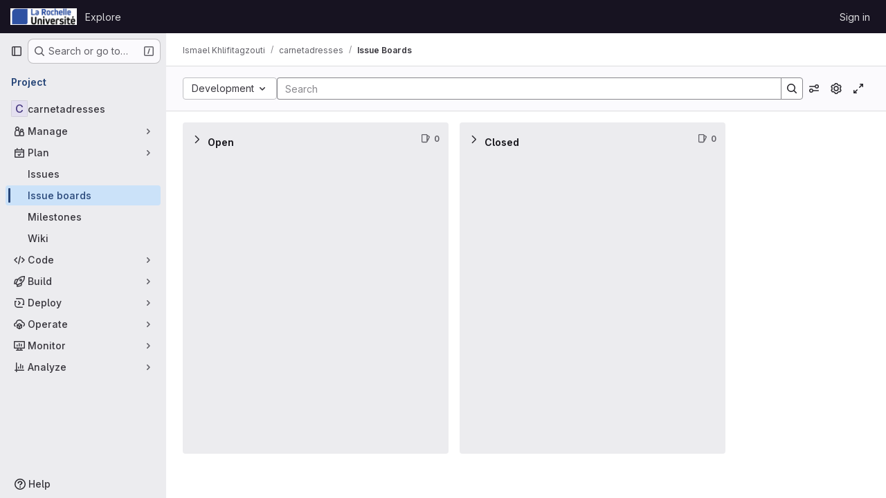

--- FILE ---
content_type: text/css; charset=utf-8
request_url: https://gitlab.univ-lr.fr/assets/highlight/themes/dark-de44bcd749657b6c80de61f53cc5a9d8249bfa3c413c5268507c0616da310479.css
body_size: 3436
content:
@keyframes blinking-dot{0%{opacity:1}25%{opacity:.4}75%{opacity:.4}100%{opacity:1}}.code.highlight .hljs-comment{color:var(--color-hljs-comment)}.code.highlight .hljs-link{color:var(--color-hljs-link)}.code.highlight .hljs-meta{color:var(--color-hljs-meta)}.code.highlight .hljs-keyword{color:var(--color-hljs-keyword)}.code.highlight .hljs-type{color:var(--color-hljs-type)}.code.highlight .hljs-attr,.code.highlight .hljs-property{color:var(--color-hljs-attr)}.code.highlight .hljs-built_in{color:var(--color-hljs-builtin)}.code.highlight .hljs-literal{color:var(--color-hljs-literal)}.code.highlight .hljs-title{color:var(--color-hljs-title)}.code.highlight .hljs-title.class_{color:var(--color-hljs-class)}.code.highlight .hljs-title.class_.inherited__{color:var(--color-hljs-variable)}.code.highlight .hljs-title.function_{color:var(--color-hljs-function)}.code.highlight .hljs-tag,.code.highlight .hljs-name{color:var(--color-hljs-tag)}.code.highlight .hljs-number{color:var(--color-hljs-number)}.code.highlight .hljs-subst{color:var(--color-hljs-subst)}.code.highlight .hljs-string,.code.highlight .hljs-section,.code.highlight .hljs-bullet{color:var(--color-hljs-string)}.code.highlight .hljs-symbol{color:var(--color-hljs-symbol)}.code.highlight .hljs-variable{color:var(--color-hljs-variable)}.code.highlight .hljs-variable.language_{color:var(--color-hljs-language)}.code.highlight .hljs-variable.constant_{color:var(--color-hljs-constant)}.code.highlight .hljs-attribute{color:var(--color-hljs-attribute)}.code.highlight .hljs-operator{color:var(--color-hljs-operator)}.code.highlight .hljs-punctuation{color:var(--color-hljs-punctuation)}.code.highlight .hljs-regexp{color:var(--color-hljs-regexp)}.code.highlight .hljs-params{color:var(--color-hljs-params)}.code.highlight .hljs-doctag{color:var(--color-hljs-doctag)}.code.highlight .hljs-selector-tag{color:var(--color-hljs-selector-tag)}.code.highlight .hljs-selector-class{color:var(--color-hljs-selector-class)}.code.highlight .hljs-selector-id{color:var(--color-hljs-selector-id)}.code.highlight .hljs-selector-attr{color:var(--color-hljs-selector-attr)}.code.highlight .hljs-selector-pseudo{color:var(--color-hljs-selector-pseudo)}:root{--color-hljs-comment: #969896;--color-hljs-variable: #b294bb;--color-hljs-link: #de935f;--color-hljs-meta: #969896;--color-hljs-keyword: #b294bb;--color-hljs-type: #f0c674;--color-hljs-attr: #81a2be;--color-hljs-builtin: #c5c8c6;--color-hljs-title: #c5c8c6;--color-hljs-class: #f0c674;--color-hljs-function: #81a2be;--color-hljs-tag: #8abeb7;--color-hljs-number: #de935f;--color-hljs-subst: #c5c8c6;--color-hljs-string: #b5bd68;--color-hljs-symbol: #b5bd68;--color-hljs-variable: #c66;--color-hljs-operator: #8abeb7;--color-hljs-punctuation: #c5c8c6;--color-hljs-regexp: #b5bd68;--color-hljs-constant: #81a2be;--color-hljs-literal: #b294bb;--color-hljs-language: #81a2be;--color-hljs-params: #81a2be;--color-hljs-selector-doctag: #969896;--color-hljs-selector-tag: #8abeb7;--color-hljs-selector-class: #f0c674;--color-hljs-selector-id: #f0c674;--color-hljs-selector-attr: #8abeb7;--color-hljs-selector-pseudo: #8abeb7;--default-diff-color-deletion: #ff3333;--default-diff-color-addition: #288f2a;--diff-addition-color: #233726;--diff-deletion-color: #4b2526}.code.dark,.code.code-syntax-highlight-theme{--code-dark-theme: 1;--code-border-lightness-adjust: 0.1;--diff-expansion-background-color: #626168;--code-empty-background: #28272d;--code-line-number-background-color: #1d1f21;--code-line-number-color: rgba(255, 255, 255, 0.3);--code-line-number-hover-background-color: #493c83;--code-line-number-hover-border-color: #5c47a6;--code-line-number-hover-color: #f4f0ff;--code-old-diff-line-number-background-color: #4b2526;--code-old-diff-line-number-color: #806565;--code-old-diff-sign-color: #806565;--code-old-diff-background-color: #4b2526;--code-old-diff-border-color: #808080;--code-old-diff-color: #806565;--code-old-inline-diff-background-color: rgba(255, 51, 51, 0.25);--code-new-diff-line-number-background-color: #233726;--code-new-diff-line-number-color: #627165;--code-new-diff-sign-color: #627165;--code-new-diff-background-color: #233726;--code-new-diff-border-color: #808080;--code-new-diff-color: #627165;--code-new-inline-diff-background-color: rgba(51, 255, 51, 0.2);--code-meta-diff-background-color: rgba(255, 255, 255, 0.1);--code-meta-diff-color: rgba(255, 255, 255, 0.3);--code-diff-hunk-header-background-color: rgba(255, 255, 255, 0.1);--code-diff-hunk-header-color: rgba(255, 255, 255, 0.3);--code-diff-expand-button-background-color: #626168;--code-diff-expand-button-color: #bfbfc3;--code-diff-expand-button-hover-background-color: #a4a3a8;--code-diff-expand-button-hover-color: #fff;--code-highlighted-line-background-color: #693c14;--code-highlighted-line-border-color: #ab6100}.code.dark.blob-viewer .hljs-title\.class,.code.code-syntax-highlight-theme.blob-viewer .hljs-title\.class{color:#f0c674}.code.dark.blob-viewer .hljs-title\.class\.inherited,.code.code-syntax-highlight-theme.blob-viewer .hljs-title\.class\.inherited{color:#c66}.code.dark.blob-viewer .hljs-variable\.constant,.code.code-syntax-highlight-theme.blob-viewer .hljs-variable\.constant{color:#c66}.code.dark.blob-viewer .hljs-title\.function,.code.code-syntax-highlight-theme.blob-viewer .hljs-title\.function{color:#81a2be}.code.dark .file-line-blame::before,.code.code-syntax-highlight-theme .file-line-blame::before{visibility:hidden;align-self:center;margin-right:.125rem;width:1rem;height:1rem;background-color:rgba(255,255,255,.3);-webkit-mask-image:url(/assets/icons-stacked-a7bc6ee2f4ae0087401789d2df34489f4edf865028574fb8efe4f72ce334449c.svg#git);mask-image:url(/assets/icons-stacked-a7bc6ee2f4ae0087401789d2df34489f4edf865028574fb8efe4f72ce334449c.svg#git);-webkit-mask-repeat:no-repeat;mask-repeat:no-repeat;-webkit-mask-size:cover;mask-size:cover;-webkit-mask-position:center;mask-position:center;content:""}.code.dark .file-line-blame:hover::before,.code.code-syntax-highlight-theme .file-line-blame:hover::before{background-color:rgba(255,255,255,.6)}.code.dark .line-links:hover,.code.dark .line-links:focus-within,.code.code-syntax-highlight-theme .line-links:hover,.code.code-syntax-highlight-theme .line-links:focus-within{background-color:#050606}.code.dark .line-numbers,.code.dark .diff-line-num,.code.dark .code-search-line,.code.code-syntax-highlight-theme .line-numbers,.code.code-syntax-highlight-theme .diff-line-num,.code.code-syntax-highlight-theme .code-search-line{background-color:#1d1f21}.code.dark .diff-line-num,.code.dark .diff-line-num a,.code.code-syntax-highlight-theme .diff-line-num,.code.code-syntax-highlight-theme .diff-line-num a{color:rgba(255,255,255,.3)}.code.dark pre.code,.code.dark .diff-line-num,.code.code-syntax-highlight-theme pre.code,.code.code-syntax-highlight-theme .diff-line-num{border-color:#666}.code.dark,.code.dark pre.code,.code.dark .line_holder .line_content,.code.code-syntax-highlight-theme,.code.code-syntax-highlight-theme pre.code,.code.code-syntax-highlight-theme .line_holder .line_content{--code-background: #1d1f21;background-color:#1d1f21;color:#c5c8c6}.code.dark .diff-line-expand-button,.code.code-syntax-highlight-theme .diff-line-expand-button{background-color:#626168;color:#bfbfc3}.code.dark .diff-line-expand-button:hover,.code.code-syntax-highlight-theme .diff-line-expand-button:hover{background-color:#a4a3a8;color:#fff}.code.dark .diff-grid-row.line_holder.diff-tr .diff-td.commented:not(.hll),.code.code-syntax-highlight-theme .diff-grid-row.line_holder.diff-tr .diff-td.commented:not(.hll){--highlight-border-color: #2f68b4;background-color:#213454}.code.dark .line_holder.match .line_content,.code.dark .line_holder.old-nonewline .line_content,.code.dark .line_holder.new-nonewline .line_content,.code.code-syntax-highlight-theme .line_holder.match .line_content,.code.code-syntax-highlight-theme .line_holder.old-nonewline .line_content,.code.code-syntax-highlight-theme .line_holder.new-nonewline .line_content{color:rgba(255,255,255,.3);background:rgba(255,255,255,.1)}.code.dark .line_holder.diff-grid-row.expansion .diff-td,.code.code-syntax-highlight-theme .line_holder.diff-grid-row.expansion .diff-td{background-color:rgba(255,255,255,.1)}.code.dark .line_holder .diff-td.diff-line-num.hll,.code.dark .line_holder .diff-td.line-coverage.hll,.code.dark .line_holder .diff-td.line-inline-findings.hll,.code.dark .line_holder .diff-td.line_content.hll,.code.dark .line_holder td.diff-line-num.hll,.code.dark .line_holder td.line-coverage.hll,.code.dark .line_holder td.line_content.hll,.code.code-syntax-highlight-theme .line_holder .diff-td.diff-line-num.hll,.code.code-syntax-highlight-theme .line_holder .diff-td.line-coverage.hll,.code.code-syntax-highlight-theme .line_holder .diff-td.line-inline-findings.hll,.code.code-syntax-highlight-theme .line_holder .diff-td.line_content.hll,.code.code-syntax-highlight-theme .line_holder td.diff-line-num.hll,.code.code-syntax-highlight-theme .line_holder td.line-coverage.hll,.code.code-syntax-highlight-theme .line_holder td.line_content.hll{--highlight-border-color: #ab6100;background-color:#693c14}.code.dark .line_holder .line-coverage,.code.code-syntax-highlight-theme .line_holder .line-coverage{transition:border-left .1s ease-out}.code.dark .line_holder .line-coverage.coverage,.code.code-syntax-highlight-theme .line_holder .line-coverage.coverage{border-left:2px solid #b3e841}.code.dark .line_holder .line-coverage.no-coverage,.code.code-syntax-highlight-theme .line_holder .line-coverage.no-coverage{border-left:4px solid #ff4f33}.code.dark .line_holder .diff-line-num.new,.code.dark .line_holder .line-coverage.new,.code.dark .line_holder .line-inline-findings.new,.code.dark .line_holder .line_content.new,.code.dark .line_holder .diff-line-num.new-nomappinginraw,.code.dark .line_holder .line-coverage.new-nomappinginraw,.code.dark .line_holder .line-inline-findings.new-nomappinginraw,.code.dark .line_holder .line_content.new-nomappinginraw,.code.code-syntax-highlight-theme .line_holder .diff-line-num.new,.code.code-syntax-highlight-theme .line_holder .line-coverage.new,.code.code-syntax-highlight-theme .line_holder .line-inline-findings.new,.code.code-syntax-highlight-theme .line_holder .line_content.new,.code.code-syntax-highlight-theme .line_holder .diff-line-num.new-nomappinginraw,.code.code-syntax-highlight-theme .line_holder .line-coverage.new-nomappinginraw,.code.code-syntax-highlight-theme .line_holder .line-inline-findings.new-nomappinginraw,.code.code-syntax-highlight-theme .line_holder .line_content.new-nomappinginraw{background:#233726}.code.dark .line_holder .diff-line-num.new.line_content span.idiff,.code.dark .line_holder .line-coverage.new.line_content span.idiff,.code.dark .line_holder .line-inline-findings.new.line_content span.idiff,.code.dark .line_holder .line_content.new.line_content span.idiff,.code.dark .line_holder .diff-line-num.new-nomappinginraw.line_content span.idiff,.code.dark .line_holder .line-coverage.new-nomappinginraw.line_content span.idiff,.code.dark .line_holder .line-inline-findings.new-nomappinginraw.line_content span.idiff,.code.dark .line_holder .line_content.new-nomappinginraw.line_content span.idiff,.code.code-syntax-highlight-theme .line_holder .diff-line-num.new.line_content span.idiff,.code.code-syntax-highlight-theme .line_holder .line-coverage.new.line_content span.idiff,.code.code-syntax-highlight-theme .line_holder .line-inline-findings.new.line_content span.idiff,.code.code-syntax-highlight-theme .line_holder .line_content.new.line_content span.idiff,.code.code-syntax-highlight-theme .line_holder .diff-line-num.new-nomappinginraw.line_content span.idiff,.code.code-syntax-highlight-theme .line_holder .line-coverage.new-nomappinginraw.line_content span.idiff,.code.code-syntax-highlight-theme .line_holder .line-inline-findings.new-nomappinginraw.line_content span.idiff,.code.code-syntax-highlight-theme .line_holder .line_content.new-nomappinginraw.line_content span.idiff{background:rgba(51,255,51,.2)}.code.dark .line_holder .diff-line-num.new::before,.code.dark .line_holder .diff-line-num.new a,.code.dark .line_holder .line-coverage.new::before,.code.dark .line_holder .line-coverage.new a,.code.dark .line_holder .line-inline-findings.new::before,.code.dark .line_holder .line-inline-findings.new a,.code.dark .line_holder .line_content.new::before,.code.dark .line_holder .line_content.new a,.code.dark .line_holder .diff-line-num.new-nomappinginraw::before,.code.dark .line_holder .diff-line-num.new-nomappinginraw a,.code.dark .line_holder .line-coverage.new-nomappinginraw::before,.code.dark .line_holder .line-coverage.new-nomappinginraw a,.code.dark .line_holder .line-inline-findings.new-nomappinginraw::before,.code.dark .line_holder .line-inline-findings.new-nomappinginraw a,.code.dark .line_holder .line_content.new-nomappinginraw::before,.code.dark .line_holder .line_content.new-nomappinginraw a,.code.code-syntax-highlight-theme .line_holder .diff-line-num.new::before,.code.code-syntax-highlight-theme .line_holder .diff-line-num.new a,.code.code-syntax-highlight-theme .line_holder .line-coverage.new::before,.code.code-syntax-highlight-theme .line_holder .line-coverage.new a,.code.code-syntax-highlight-theme .line_holder .line-inline-findings.new::before,.code.code-syntax-highlight-theme .line_holder .line-inline-findings.new a,.code.code-syntax-highlight-theme .line_holder .line_content.new::before,.code.code-syntax-highlight-theme .line_holder .line_content.new a,.code.code-syntax-highlight-theme .line_holder .diff-line-num.new-nomappinginraw::before,.code.code-syntax-highlight-theme .line_holder .diff-line-num.new-nomappinginraw a,.code.code-syntax-highlight-theme .line_holder .line-coverage.new-nomappinginraw::before,.code.code-syntax-highlight-theme .line_holder .line-coverage.new-nomappinginraw a,.code.code-syntax-highlight-theme .line_holder .line-inline-findings.new-nomappinginraw::before,.code.code-syntax-highlight-theme .line_holder .line-inline-findings.new-nomappinginraw a,.code.code-syntax-highlight-theme .line_holder .line_content.new-nomappinginraw::before,.code.code-syntax-highlight-theme .line_holder .line_content.new-nomappinginraw a{color:#627165}.code.dark .line_holder .diff-line-num.old,.code.dark .line_holder .line-coverage.old,.code.dark .line_holder .line-inline-findings.old,.code.dark .line_holder .line_content.old,.code.dark .line_holder .diff-line-num.old-nomappinginraw,.code.dark .line_holder .line-coverage.old-nomappinginraw,.code.dark .line_holder .line-inline-findings.old-nomappinginraw,.code.dark .line_holder .line_content.old-nomappinginraw,.code.code-syntax-highlight-theme .line_holder .diff-line-num.old,.code.code-syntax-highlight-theme .line_holder .line-coverage.old,.code.code-syntax-highlight-theme .line_holder .line-inline-findings.old,.code.code-syntax-highlight-theme .line_holder .line_content.old,.code.code-syntax-highlight-theme .line_holder .diff-line-num.old-nomappinginraw,.code.code-syntax-highlight-theme .line_holder .line-coverage.old-nomappinginraw,.code.code-syntax-highlight-theme .line_holder .line-inline-findings.old-nomappinginraw,.code.code-syntax-highlight-theme .line_holder .line_content.old-nomappinginraw{background:#4b2526}.code.dark .line_holder .diff-line-num.old.line_content span.idiff,.code.dark .line_holder .line-coverage.old.line_content span.idiff,.code.dark .line_holder .line-inline-findings.old.line_content span.idiff,.code.dark .line_holder .line_content.old.line_content span.idiff,.code.dark .line_holder .diff-line-num.old-nomappinginraw.line_content span.idiff,.code.dark .line_holder .line-coverage.old-nomappinginraw.line_content span.idiff,.code.dark .line_holder .line-inline-findings.old-nomappinginraw.line_content span.idiff,.code.dark .line_holder .line_content.old-nomappinginraw.line_content span.idiff,.code.code-syntax-highlight-theme .line_holder .diff-line-num.old.line_content span.idiff,.code.code-syntax-highlight-theme .line_holder .line-coverage.old.line_content span.idiff,.code.code-syntax-highlight-theme .line_holder .line-inline-findings.old.line_content span.idiff,.code.code-syntax-highlight-theme .line_holder .line_content.old.line_content span.idiff,.code.code-syntax-highlight-theme .line_holder .diff-line-num.old-nomappinginraw.line_content span.idiff,.code.code-syntax-highlight-theme .line_holder .line-coverage.old-nomappinginraw.line_content span.idiff,.code.code-syntax-highlight-theme .line_holder .line-inline-findings.old-nomappinginraw.line_content span.idiff,.code.code-syntax-highlight-theme .line_holder .line_content.old-nomappinginraw.line_content span.idiff{background:rgba(255,51,51,.25)}.code.dark .line_holder .diff-line-num.old::before,.code.dark .line_holder .diff-line-num.old a,.code.dark .line_holder .line-coverage.old::before,.code.dark .line_holder .line-coverage.old a,.code.dark .line_holder .line-inline-findings.old::before,.code.dark .line_holder .line-inline-findings.old a,.code.dark .line_holder .line_content.old::before,.code.dark .line_holder .line_content.old a,.code.dark .line_holder .diff-line-num.old-nomappinginraw::before,.code.dark .line_holder .diff-line-num.old-nomappinginraw a,.code.dark .line_holder .line-coverage.old-nomappinginraw::before,.code.dark .line_holder .line-coverage.old-nomappinginraw a,.code.dark .line_holder .line-inline-findings.old-nomappinginraw::before,.code.dark .line_holder .line-inline-findings.old-nomappinginraw a,.code.dark .line_holder .line_content.old-nomappinginraw::before,.code.dark .line_holder .line_content.old-nomappinginraw a,.code.code-syntax-highlight-theme .line_holder .diff-line-num.old::before,.code.code-syntax-highlight-theme .line_holder .diff-line-num.old a,.code.code-syntax-highlight-theme .line_holder .line-coverage.old::before,.code.code-syntax-highlight-theme .line_holder .line-coverage.old a,.code.code-syntax-highlight-theme .line_holder .line-inline-findings.old::before,.code.code-syntax-highlight-theme .line_holder .line-inline-findings.old a,.code.code-syntax-highlight-theme .line_holder .line_content.old::before,.code.code-syntax-highlight-theme .line_holder .line_content.old a,.code.code-syntax-highlight-theme .line_holder .diff-line-num.old-nomappinginraw::before,.code.code-syntax-highlight-theme .line_holder .diff-line-num.old-nomappinginraw a,.code.code-syntax-highlight-theme .line_holder .line-coverage.old-nomappinginraw::before,.code.code-syntax-highlight-theme .line_holder .line-coverage.old-nomappinginraw a,.code.code-syntax-highlight-theme .line_holder .line-inline-findings.old-nomappinginraw::before,.code.code-syntax-highlight-theme .line_holder .line-inline-findings.old-nomappinginraw a,.code.code-syntax-highlight-theme .line_holder .line_content.old-nomappinginraw::before,.code.code-syntax-highlight-theme .line_holder .line_content.old-nomappinginraw a{color:#806565}.code.dark .line_holder:not(.match) .diff-grid-left:hover .diff-line-num:not(.empty-cell),.code.dark .line_holder:not(.match) .diff-grid-right:hover .diff-line-num:not(.empty-cell),.code.dark .line_holder.code-search-line:hover .diff-line-num:not(.empty-cell),.code.code-syntax-highlight-theme .line_holder:not(.match) .diff-grid-left:hover .diff-line-num:not(.empty-cell),.code.code-syntax-highlight-theme .line_holder:not(.match) .diff-grid-right:hover .diff-line-num:not(.empty-cell),.code.code-syntax-highlight-theme .line_holder.code-search-line:hover .diff-line-num:not(.empty-cell){background-color:#493c83;border-color:#ac93e6}.code.dark .line_holder:not(.match) .diff-grid-left:hover .diff-line-num:not(.empty-cell) a,.code.dark .line_holder:not(.match) .diff-grid-right:hover .diff-line-num:not(.empty-cell) a,.code.dark .line_holder.code-search-line:hover .diff-line-num:not(.empty-cell) a,.code.code-syntax-highlight-theme .line_holder:not(.match) .diff-grid-left:hover .diff-line-num:not(.empty-cell) a,.code.code-syntax-highlight-theme .line_holder:not(.match) .diff-grid-right:hover .diff-line-num:not(.empty-cell) a,.code.code-syntax-highlight-theme .line_holder.code-search-line:hover .diff-line-num:not(.empty-cell) a{color:#f4f0ff}.code.dark .line_holder .diff-line-num.is-over,.code.dark .line_holder .diff-line-num.hll:not(.empty-cell).is-over,.code.code-syntax-highlight-theme .line_holder .diff-line-num.is-over,.code.code-syntax-highlight-theme .line_holder .diff-line-num.hll:not(.empty-cell).is-over{background-color:#493c83;border-color:#ac93e6}.code.dark .line_holder .diff-line-num.is-over a,.code.dark .line_holder .diff-line-num.hll:not(.empty-cell).is-over a,.code.code-syntax-highlight-theme .line_holder .diff-line-num.is-over a,.code.code-syntax-highlight-theme .line_holder .diff-line-num.hll:not(.empty-cell).is-over a{color:#f4f0ff}.code.dark .line_holder .line_content.match,.code.code-syntax-highlight-theme .line_holder .line_content.match{color:rgba(255,255,255,.3);background:rgba(255,255,255,.1)}.code.dark .line_holder:not(.diff-expanded)+.diff-expanded>.diff-line-num,.code.dark .line_holder:not(.diff-expanded)+.diff-expanded>.line-coverage,.code.dark .line_holder:not(.diff-expanded)+.diff-expanded>.line_content,.code.dark .line_holder.diff-expanded+.line_holder:not(.diff-expanded)>.diff-line-num,.code.dark .line_holder.diff-expanded+.line_holder:not(.diff-expanded)>.line-coverage,.code.dark .line_holder.diff-expanded+.line_holder:not(.diff-expanded)>.line_content,.code.code-syntax-highlight-theme .line_holder:not(.diff-expanded)+.diff-expanded>.diff-line-num,.code.code-syntax-highlight-theme .line_holder:not(.diff-expanded)+.diff-expanded>.line-coverage,.code.code-syntax-highlight-theme .line_holder:not(.diff-expanded)+.diff-expanded>.line_content,.code.code-syntax-highlight-theme .line_holder.diff-expanded+.line_holder:not(.diff-expanded)>.diff-line-num,.code.code-syntax-highlight-theme .line_holder.diff-expanded+.line_holder:not(.diff-expanded)>.line-coverage,.code.code-syntax-highlight-theme .line_holder.diff-expanded+.line_holder:not(.diff-expanded)>.line_content{border-top:1px solid #050506}.code.dark .line_holder.diff-expanded>.diff-line-num,.code.dark .line_holder.diff-expanded>.line-coverage,.code.dark .line_holder.diff-expanded>.line_content,.code.code-syntax-highlight-theme .line_holder.diff-expanded>.diff-line-num,.code.code-syntax-highlight-theme .line_holder.diff-expanded>.line-coverage,.code.code-syntax-highlight-theme .line_holder.diff-expanded>.line_content{background:#3e3e3e;border-color:#3e3e3e}.code.dark .diff-line-num.conflict_marker_our,.code.dark .diff-line-num.conflict_our,.code.code-syntax-highlight-theme .diff-line-num.conflict_marker_our,.code.code-syntax-highlight-theme .diff-line-num.conflict_our{background-color:rgba(51,255,51,.2);border-color:rgba(51,255,51,.2)}.code.dark .diff-line-num.conflict_marker_their,.code.dark .diff-line-num.conflict_their,.code.code-syntax-highlight-theme .diff-line-num.conflict_marker_their,.code.code-syntax-highlight-theme .diff-line-num.conflict_their{background-color:rgba(40,120,201,.4);border-color:rgba(40,120,201,.4)}.code.dark .line_holder .line_content,.code.dark .line_holder .line-coverage,.code.code-syntax-highlight-theme .line_holder .line_content,.code.code-syntax-highlight-theme .line_holder .line-coverage{position:relative}.code.dark .line_holder .line_content.conflict_marker_our,.code.dark .line_holder .line-coverage.conflict_marker_our,.code.code-syntax-highlight-theme .line_holder .line_content.conflict_marker_our,.code.code-syntax-highlight-theme .line_holder .line-coverage.conflict_marker_our{background-color:rgba(51,255,51,.2);border-color:rgba(51,255,51,.2)}.code.dark .line_holder .line_content.conflict_marker_their,.code.dark .line_holder .line-coverage.conflict_marker_their,.code.code-syntax-highlight-theme .line_holder .line_content.conflict_marker_their,.code.code-syntax-highlight-theme .line_holder .line-coverage.conflict_marker_their{background-color:rgba(40,120,201,.4);border-color:rgba(40,120,201,.4)}.code.dark .line_holder .line_content.conflict_our,.code.dark .line_holder .line-coverage.conflict_our,.code.code-syntax-highlight-theme .line_holder .line_content.conflict_our,.code.code-syntax-highlight-theme .line_holder .line-coverage.conflict_our{background-color:rgba(51,255,51,.1);border-color:rgba(51,255,51,.1)}.code.dark .line_holder .line_content.conflict_their,.code.dark .line_holder .line-coverage.conflict_their,.code.code-syntax-highlight-theme .line_holder .line_content.conflict_their,.code.code-syntax-highlight-theme .line_holder .line-coverage.conflict_their{background-color:rgba(40,120,201,.3);border-color:rgba(40,120,201,.3)}.code.dark pre .hll,.code.code-syntax-highlight-theme pre .hll{background-color:#373b41 !important}.code.dark pre.dark code .selected-inline-section-marker,.code.code-syntax-highlight-theme pre.dark code .selected-inline-section-marker{background:#1d3043 !important}.code.dark pre.dark code .inline-section-marker,.code.code-syntax-highlight-theme pre.dark code .inline-section-marker{background:#373b41}.code.dark .file-holder div.code.dark .selected-inline-number-mark,.code.code-syntax-highlight-theme .file-holder div.code.dark .selected-inline-number-mark{color:#bfbfc3}.code.dark .file-holder div.code.dark .unselected-inline-number-mark,.code.code-syntax-highlight-theme .file-holder div.code.dark .unselected-inline-number-mark{color:#626168}.code.dark span.highlight_word,.code.code-syntax-highlight-theme span.highlight_word{background-color:#ffe792 !important;color:#050506 !important}.code.dark .line a,.code.code-syntax-highlight-theme .line a{color:#81a2be}.code.dark .hll,.code.code-syntax-highlight-theme .hll{background-color:#373b41}.code.dark .c,.code.code-syntax-highlight-theme .c{color:#969896}.code.dark .err,.code.code-syntax-highlight-theme .err{color:#c66}.code.dark .k,.code.code-syntax-highlight-theme .k{color:#b294bb}.code.dark .l,.code.code-syntax-highlight-theme .l{color:#de935f}.code.dark .n,.code.code-syntax-highlight-theme .n{color:#c5c8c6}.code.dark .o,.code.code-syntax-highlight-theme .o{color:#8abeb7}.code.dark .p,.code.code-syntax-highlight-theme .p{color:#c5c8c6}.code.dark .cm,.code.code-syntax-highlight-theme .cm{color:#969896}.code.dark .cp,.code.code-syntax-highlight-theme .cp{color:#969896}.code.dark .c1,.code.code-syntax-highlight-theme .c1{color:#969896}.code.dark .cs,.code.code-syntax-highlight-theme .cs{color:#969896}.code.dark .cd,.code.code-syntax-highlight-theme .cd{color:#969896}.code.dark .gd,.code.code-syntax-highlight-theme .gd{color:#c66}.code.dark .ge,.code.code-syntax-highlight-theme .ge{font-style:italic}.code.dark .gh,.code.code-syntax-highlight-theme .gh{color:#8abeb7;font-weight:600}.code.dark .gi,.code.code-syntax-highlight-theme .gi{color:#b5bd68}.code.dark .gp,.code.code-syntax-highlight-theme .gp{color:#969896;font-weight:600}.code.dark .gs,.code.code-syntax-highlight-theme .gs{font-weight:600}.code.dark .gu,.code.code-syntax-highlight-theme .gu{color:#8abeb7;font-weight:600}.code.dark .kc,.code.code-syntax-highlight-theme .kc{color:#b294bb}.code.dark .kd,.code.code-syntax-highlight-theme .kd{color:#b294bb}.code.dark .kn,.code.code-syntax-highlight-theme .kn{color:#8abeb7}.code.dark .kp,.code.code-syntax-highlight-theme .kp{color:#b294bb}.code.dark .kr,.code.code-syntax-highlight-theme .kr{color:#b294bb}.code.dark .kt,.code.code-syntax-highlight-theme .kt{color:#f0c674}.code.dark .ld,.code.code-syntax-highlight-theme .ld{color:#b5bd68}.code.dark .m,.code.code-syntax-highlight-theme .m{color:#de935f}.code.dark .s,.code.code-syntax-highlight-theme .s{color:#b5bd68}.code.dark .na,.code.code-syntax-highlight-theme .na{color:#81a2be}.code.dark .nb,.code.code-syntax-highlight-theme .nb{color:#c5c8c6}.code.dark .nc,.code.code-syntax-highlight-theme .nc{color:#f0c674}.code.dark .no,.code.code-syntax-highlight-theme .no{color:#c66}.code.dark .nd,.code.code-syntax-highlight-theme .nd{color:#8abeb7}.code.dark .ni,.code.code-syntax-highlight-theme .ni{color:#c5c8c6}.code.dark .ne,.code.code-syntax-highlight-theme .ne{color:#c66}.code.dark .nf,.code.code-syntax-highlight-theme .nf{color:#81a2be}.code.dark .nl,.code.code-syntax-highlight-theme .nl{color:#c5c8c6}.code.dark .nn,.code.code-syntax-highlight-theme .nn{color:#f0c674}.code.dark .nx,.code.code-syntax-highlight-theme .nx{color:#81a2be}.code.dark .py,.code.code-syntax-highlight-theme .py{color:#c5c8c6}.code.dark .nt,.code.code-syntax-highlight-theme .nt{color:#8abeb7}.code.dark .nv,.code.code-syntax-highlight-theme .nv{color:#c66}.code.dark .ow,.code.code-syntax-highlight-theme .ow{color:#8abeb7}.code.dark .w,.code.code-syntax-highlight-theme .w{color:#c5c8c6}.code.dark .mf,.code.code-syntax-highlight-theme .mf{color:#de935f}.code.dark .mh,.code.code-syntax-highlight-theme .mh{color:#de935f}.code.dark .mi,.code.code-syntax-highlight-theme .mi{color:#de935f}.code.dark .mo,.code.code-syntax-highlight-theme .mo{color:#de935f}.code.dark .sb,.code.code-syntax-highlight-theme .sb{color:#b5bd68}.code.dark .sc,.code.code-syntax-highlight-theme .sc{color:#c5c8c6}.code.dark .sd,.code.code-syntax-highlight-theme .sd{color:#969896}.code.dark .s2,.code.code-syntax-highlight-theme .s2{color:#b5bd68}.code.dark .se,.code.code-syntax-highlight-theme .se{color:#de935f}.code.dark .sh,.code.code-syntax-highlight-theme .sh{color:#b5bd68}.code.dark .si,.code.code-syntax-highlight-theme .si{color:#de935f}.code.dark .sx,.code.code-syntax-highlight-theme .sx{color:#b5bd68}.code.dark .sr,.code.code-syntax-highlight-theme .sr{color:#b5bd68}.code.dark .s1,.code.code-syntax-highlight-theme .s1{color:#b5bd68}.code.dark .ss,.code.code-syntax-highlight-theme .ss{color:#b5bd68}.code.dark .bp,.code.code-syntax-highlight-theme .bp{color:#c5c8c6}.code.dark .vc,.code.code-syntax-highlight-theme .vc{color:#c66}.code.dark .vg,.code.code-syntax-highlight-theme .vg{color:#c66}.code.dark .vi,.code.code-syntax-highlight-theme .vi{color:#c66}.code.dark .il,.code.code-syntax-highlight-theme .il{color:#de935f}#conflicts .header.line_content.origin,#conflicts .diff-line-num.origin{background-color:rgba(40,120,201,.4);border-color:rgba(40,120,201,.4)}#conflicts .header.line_content.origin.selected,#conflicts .diff-line-num.origin.selected{background-color:rgba(40,120,201,.6);border-color:rgba(40,120,201,.6)}#conflicts .header.line_content.origin.unselected,#conflicts .diff-line-num.origin.unselected{background-color:rgba(255,255,255,.25);border-color:rgba(255,255,255,.25)}#conflicts .header.line_content.head,#conflicts .diff-line-num.head{background-color:rgba(51,255,51,.2);border-color:rgba(51,255,51,.2)}#conflicts .header.line_content.head.selected,#conflicts .diff-line-num.head.selected{background-color:rgba(51,255,51,.33);border-color:rgba(51,255,51,.33)}#conflicts .header.line_content.head.unselected,#conflicts .diff-line-num.head.unselected{background-color:rgba(255,255,255,.25);border-color:rgba(255,255,255,.25)}#conflicts .line_content.origin{background-color:rgba(40,120,201,.3)}#conflicts .line_content.origin.selected{background-color:rgba(40,120,201,.4)}#conflicts .line_content.origin.unselected{background-color:rgba(255,255,255,.1)}#conflicts .line_content.head{background-color:rgba(51,255,51,.1)}#conflicts .line_content.head.selected{background-color:rgba(51,255,51,.2)}#conflicts .line_content.head.unselected{background-color:rgba(255,255,255,.1)}


--- FILE ---
content_type: text/javascript; charset=utf-8
request_url: https://gitlab.univ-lr.fr/assets/webpack/pages.projects.boards.eab4d29f.chunk.js
body_size: 332
content:
(this.webpackJsonp=this.webpackJsonp||[]).push([["pages.projects.boards"],{184:function(s,e,a){a("HVBj"),a("gjpc"),s.exports=a("QA9M")},QA9M:function(s,e,a){"use strict";a.r(e);var o=a("Erny"),p=a("CX32"),r=a("lqk7");Object(o.a)(p.a),Object(r.a)()}},[[184,"runtime","main","commons-pages.projects-pages.projects.activity-pages.projects.alert_management.details-pages.project-2e472f70","commons-pages.admin.abuse_reports-pages.admin.abuse_reports.show-pages.admin.credentials-pages.admin-ba41cc21","commons-pages.admin.abuse_reports-pages.admin.abuse_reports.show-pages.admin.groups.index-pages.admi-dd26df9c","322e2593","commons-pages.groups.boards-pages.groups.issues-pages.groups.work_items-pages.groups.work_items.show-855dd2b5","commons-pages.groups.boards-pages.projects.boards-pages.projects.settings.repository.create_deploy_t-3e484716","commons-pages.dashboard.merge_requests_v2-pages.groups.boards-pages.projects.boards","commons-pages.groups.boards-pages.projects.boards"]]]);
//# sourceMappingURL=pages.projects.boards.eab4d29f.chunk.js.map

--- FILE ---
content_type: text/javascript; charset=utf-8
request_url: https://gitlab.univ-lr.fr/assets/webpack/commons-pages.groups.boards-pages.projects.boards-pages.projects.settings.repository.create_deploy_t-3e484716.d46e8053.chunk.js
body_size: 8070
content:
(this.webpackJsonp=this.webpackJsonp||[]).push([["commons-pages.groups.boards-pages.projects.boards-pages.projects.settings.repository.create_deploy_t-3e484716","d50df462"],{"35gi":function(e,t,n){"use strict";n("3UXl"),n("iyoE"),n("UezY"),n("z6RN"),n("hG7+"),n("B++/"),n("47t/");var r=n("l9Jy"),i=n.n(r),a=n("VNnR"),s=n.n(a),o=n("yxLa"),l=n("mpVB"),u=n("47Nv"),c=n("6IH5");const d=[{value:"=",description:"is",default:!0},{value:"!=",description:"is not"}];var h={name:"GlFilteredSearchToken",__v_skip:!0,components:{GlToken:o.a,GlFilteredSearchTokenSegment:u.a},inheritAttrs:!1,props:{availableTokens:{type:Array,required:!1,default:function(){return[]}},config:{type:Object,required:!1,default:function(){return{}}},active:{type:Boolean,required:!1,default:!1},multiSelectValues:{type:Array,required:!1,default:function(){return[]}},value:{type:Object,required:!1,default:function(){return{operator:"",data:""}}},showFriendlyText:{type:Boolean,required:!1,default:!1},cursorPosition:{type:String,required:!1,default:"end",validator:function(e){return["start","end"].includes(e)}},viewOnly:{type:Boolean,required:!1,default:!1},dataSegmentInputAttributes:{type:Object,required:!1,default:function(){return{}}}},data(){return{activeSegment:null,tokenValue:i()(this.value),intendedCursorPosition:this.cursorPosition}},computed:{operators(){return this.config.operators||d},tokenEmpty(){var e;return 0===(null===(e=this.tokenValue.data)||void 0===e?void 0:e.length)},hasDataOrDataSegmentIsCurrentlyActive(){return!this.tokenEmpty||this.isSegmentActive("DATA")},availableTokensWithSelf(){var e=this;return[this.config,...this.availableTokens.filter((function(t){return t!==e.config}))].map(c.n)},operatorDescription(){var e=this;const t=this.operators.find((function(t){return t.value===e.tokenValue.operator}));return this.showFriendlyText?null==t?void 0:t.description:null==t?void 0:t.value},eventListeners(){return this.viewOnly?{}:{mousedown:this.stopMousedownOnCloseButton,close:this.destroyByClose}}},segments:{SEGMENT_TITLE:"TYPE",SEGMENT_DATA:"DATA",SEGMENT_OPERATOR:"OPERATOR"},watch:{tokenValue:{deep:!0,handler(e){this.$emit("input",e)}},value:{handler(e,t){s()(null==e?void 0:e.data,null==t?void 0:t.data)&&(null==e?void 0:e.operator)===(null==t?void 0:t.operator)||(this.tokenValue=i()(e))}},active:{immediate:!0,handler(e){e?(this.intendedCursorPosition=this.cursorPosition,this.activeSegment||this.activateSegment(this.tokenEmpty?"OPERATOR":"DATA")):(this.activeSegment=null,this.config.multiSelect&&this.$emit("input",{...this.tokenValue,data:this.multiSelectValues||""}),this.tokenEmpty&&0===this.multiSelectValues.length&&this.$emit("destroy"))}}},created(){if(!("operator"in this.tokenValue))if(1===this.operators.length){const e=this.operators[0].value;this.$emit("input",{...this.tokenValue,operator:e}),this.activeSegment="DATA"}else this.$emit("input",{...this.tokenValue,operator:""})},methods:{activateSegment(e){this.viewOnly||(this.activeSegment=e,this.active||this.$emit("activate"))},getAdditionalSegmentClasses(e){return this.viewOnly?"gl-cursor-text":{"gl-cursor-pointer":!this.isSegmentActive(e)}},isSegmentActive(e){return this.active&&this.activeSegment===e},replaceWithTermIfEmpty(){""===this.tokenValue.operator&&this.tokenEmpty&&this.$emit("replace",Object(c.d)(this.config.title))},replaceToken(e){var t=this;const n=this.availableTokens.find((function({type:t}){return t===e}));if(n!==this.config){if(n){const e=this.config.dataType&&this.config.dataType===n.dataType;this.$emit("replace",{type:n.type,value:e?this.tokenValue:{data:""}})}}else this.$nextTick((function(){t.$emit("deactivate")}))},handleOperatorKeydown(e,{inputValue:t,suggestedValue:n,applySuggestion:r}){const{key:i}=e;if(" "===i||"Spacebar"===i)return void r(n);const a=`${t}${i}`;1!==i.length||this.operators.find((function({value:e}){return e.startsWith(a)}))||(this.tokenEmpty?r(n):e.preventDefault())},activateDataSegment(){this.config.multiSelect&&this.$emit("input",{...this.tokenValue,data:""}),this.activateSegment(this.$options.segments.SEGMENT_DATA)},activatePreviousOperatorSegment(){this.activateSegment(this.$options.segments.SEGMENT_OPERATOR),this.intendedCursorPosition="end"},activatePreviousTitleSegment(){this.activateSegment(this.$options.segments.SEGMENT_TITLE),this.intendedCursorPosition="end"},activateNextDataSegment(){this.activateDataSegment(),this.intendedCursorPosition="start"},activateNextOperatorSegment(){this.activateSegment(this.$options.segments.SEGMENT_OPERATOR),this.intendedCursorPosition="start"},handleComplete(e){this.$emit("complete",e)},stopMousedownOnCloseButton(e){e.target.closest(c.c)&&Object(l.j)(e)},destroyByClose(){this.$emit("destroy")}}},p=n("tBpV"),f=Object(p.a)(h,(function(){var e=this,t=e._self._c;return t("div",{staticClass:"gl-filtered-search-token",class:{"gl-filtered-search-token-active":e.active,"gl-filtered-search-token-hover":!e.viewOnly,"gl-cursor-default":e.viewOnly},attrs:{"data-testid":"filtered-search-token"}},[t("gl-filtered-search-token-segment",{key:"title-segment",attrs:{value:e.config.title,active:e.isSegmentActive(e.$options.segments.SEGMENT_TITLE),"cursor-position":e.intendedCursorPosition,options:e.availableTokensWithSelf,"view-only":e.viewOnly},on:{activate:function(t){return e.activateSegment(e.$options.segments.SEGMENT_TITLE)},deactivate:function(t){return e.$emit("deactivate")},complete:e.replaceToken,backspace:function(t){return e.$emit("destroy")},submit:function(t){return e.$emit("submit")},previous:function(t){return e.$emit("previous")},next:e.activateNextOperatorSegment},scopedSlots:e._u([{key:"view",fn:function({inputValue:n}){return[t("gl-token",{staticClass:"gl-filtered-search-token-type",class:e.getAdditionalSegmentClasses(e.$options.segments.SEGMENT_TITLE),attrs:{"view-only":""}},[e._v("\n        "+e._s(n)+"\n      ")])]}}])}),e._v(" "),t("gl-filtered-search-token-segment",{key:"operator-segment",attrs:{active:e.isSegmentActive(e.$options.segments.SEGMENT_OPERATOR),"cursor-position":e.intendedCursorPosition,options:e.operators,"option-text-field":"value","custom-input-keydown-handler":e.handleOperatorKeydown,"view-only":e.viewOnly},on:{activate:function(t){return e.activateSegment(e.$options.segments.SEGMENT_OPERATOR)},backspace:e.replaceWithTermIfEmpty,complete:function(t){return e.activateSegment(e.$options.segments.SEGMENT_DATA)},deactivate:function(t){return e.$emit("deactivate")},previous:e.activatePreviousTitleSegment,next:e.activateNextDataSegment},scopedSlots:e._u([{key:"view",fn:function(){return[t("gl-token",{staticClass:"gl-filtered-search-token-operator",class:e.getAdditionalSegmentClasses(e.$options.segments.SEGMENT_OPERATOR),attrs:{variant:"search-value","view-only":""}},[e._v("\n        "+e._s(e.operatorDescription)+"\n      ")])]},proxy:!0},{key:"option",fn:function({option:n}){return[t("div",{staticClass:"gl-flex"},[e._v("\n        "+e._s(e.showFriendlyText?n.description:n.value)+"\n        "),n.description?t("span",{staticClass:"gl-filtered-search-token-operator-description"},[e._v("\n          "+e._s(e.showFriendlyText?n.value:n.description)+"\n        ")]):e._e()])]}}]),model:{value:e.tokenValue.operator,callback:function(t){e.$set(e.tokenValue,"operator",t)},expression:"tokenValue.operator"}}),e._v(" "),e.hasDataOrDataSegmentIsCurrentlyActive?t("gl-filtered-search-token-segment",{key:"data-segment",attrs:{active:e.isSegmentActive(e.$options.segments.SEGMENT_DATA),"cursor-position":e.intendedCursorPosition,"multi-select":e.config.multiSelect,options:e.config.options,"view-only":e.viewOnly,"search-input-attributes":e.dataSegmentInputAttributes},on:{activate:e.activateDataSegment,backspace:function(t){return e.activateSegment(e.$options.segments.SEGMENT_OPERATOR)},complete:e.handleComplete,select:function(t){return e.$emit("select",t)},submit:function(t){return e.$emit("submit")},deactivate:function(t){return e.$emit("deactivate")},split:function(t){return e.$emit("split",t)},previous:e.activatePreviousOperatorSegment,next:function(t){return e.$emit("next")}},scopedSlots:e._u([{key:"before-input",fn:function(t){return[e._t("before-data-segment-input",null,null,t)]}},{key:"suggestions",fn:function(){return[e._t("suggestions")]},proxy:!0},{key:"view",fn:function({inputValue:n}){return[e._t("view-token",(function(){return[t("gl-token",e._g({staticClass:"gl-filtered-search-token-data",class:e.getAdditionalSegmentClasses(e.$options.segments.SEGMENT_DATA),attrs:{variant:"search-value","view-only":e.viewOnly}},e.eventListeners),[t("span",{staticClass:"gl-filtered-search-token-data-content"},[e._t("view",(function(){return[e._v(e._s(n))]}),null,{inputValue:n})],2)])]}),null,{inputValue:n,listeners:e.eventListeners,cssClasses:{"gl-filtered-search-token-data":!0,...e.getAdditionalSegmentClasses(e.$options.segments.SEGMENT_DATA)}})]}}],null,!0),model:{value:e.tokenValue.data,callback:function(t){e.$set(e.tokenValue,"data",t)},expression:"tokenValue.data"}}):e._e()],1)}),[],!1,null,null,null);t.a=f.exports},AUvv:function(e,t){(function(){var e,n,r,i,a,s,o,l,u,c,d,h,p,f,g,v;t.score=function(e,t,r){var i,s,o;return i=r.preparedQuery,r.allowErrors||a(e,i.core_lw,i.core_up)?(o=e.toLowerCase(),s=n(e,o,i),Math.ceil(s)):0},t.isMatch=a=function(e,t,n){var r,i,a,s,o,l,u;if(a=e.length,s=t.length,!a||s>a)return!1;for(r=-1,i=-1;++i<s;){for(o=t.charCodeAt(i),l=n.charCodeAt(i);++r<a&&(u=e.charCodeAt(r))!==o&&u!==l;);if(r===a)return!1}return!0},t.computeScore=n=function(e,t,n){var r,i,a,s,o,f,g,m,y,S,w,k,b,_,E,T,C,x,O,A,$,P,V,q;if(E=n.query,T=n.query_lw,S=e.length,b=E.length,i=(r=u(e,t,E,T)).score,r.count===b)return h(b,S,i,r.pos);if((_=t.indexOf(T))>-1)return p(e,t,E,T,_,b,S);for(A=new Array(b),o=new Array(b),q=v(b,S),k=w=Math.ceil(.75*b)+5,g=!0,y=-1;++y<b;)A[y]=0,o[y]=0;for(m=-1;++m<S;)if(!(P=t[m]).charCodeAt(0)in n.charCodes){if(g){for(y=-1;++y<b;)o[y]=0;g=!1}}else for(x=0,O=0,s=0,C=!0,g=!0,y=-1;++y<b;){if(($=A[y])>x&&(x=$),f=0,T[y]===P)if(V=l(m,e,t),f=s>0?s:d(e,t,E,T,m,y,V),(a=O+c(m,y,V,i,f))>x)x=a,k=w;else{if(C&&--k<=0)return Math.max(x,A[b-1])*q;C=!1}O=$,s=o[y],o[y]=f,A[y]=x}return(x=A[b-1])*q},t.isWordStart=l=function(e,t,n){var r,i;return 0===e||(r=t[e],i=t[e-1],s(i)||r!==n[e]&&i===n[e-1])},t.isWordEnd=o=function(e,t,n,r){var i,a;return e===r-1||(i=t[e],a=t[e+1],s(a)||i===n[e]&&a!==n[e+1])},s=function(e){return" "===e||"."===e||"-"===e||"_"===e||"/"===e||"\\"===e},g=function(e){var t;return e<20?100+(t=20-e)*t:Math.max(120-e,0)},t.scoreSize=v=function(e,t){return 150/(150+Math.abs(t-e))},h=function(e,t,n,r){return 2*e*(150*n+g(r))*v(e,t)},t.scorePattern=f=function(e,t,n,r,i){var a,s;return s=e,a=6,n===e&&(a+=2),r&&(a+=3),i&&(a+=1),e===t&&(r&&(s+=n===t?2:1),i&&(a+=1)),n+s*(s+a)},t.scoreCharacter=c=function(e,t,n,r,i){var a;return a=g(e),n?a+150*((r>i?r:i)+10):a+150*i},t.scoreConsecutives=d=function(e,t,n,r,i,a,s){var l,u,c,d,h,p,g;for(l=(c=(u=e.length)-i)<(h=(d=n.length)-a)?c:h,p=0,g=0,n[a]===e[i]&&p++;++g<l&&r[++a]===t[++i];)n[a]===e[i]&&p++;return g<l&&i--,1===g?1+2*p:f(g,d,p,s,o(i,e,t,u))},t.scoreExactMatch=p=function(e,t,n,r,i,a,s){var u,c,d,p,g;for((g=l(i,e,t))||(d=t.indexOf(r,i+1))>-1&&(g=l(d,e,t))&&(i=d),c=-1,p=0;++c<a;)n[i+c]===e[c]&&p++;return u=o(i+a-1,e,t,s),h(a,s,f(a,a,p,g,u),i)},r=new(e=function(e,t,n){this.score=e,this.pos=t,this.count=n})(0,.1,0),t.scoreAcronyms=u=function(t,n,a,o){var u,c,d,h,p,g,v,m,y,S,w;if(p=t.length,g=a.length,!(p>1&&g>1))return r;for(u=0,S=0,w=0,m=0,d=-1,h=-1;++h<g;){if(v=o[h],s(v)){if((d=n.indexOf(v,d+1))>-1){S++;continue}break}for(;++d<p;)if(v===n[d]&&l(d,t,n)){a[h]===t[d]&&m++,w+=d,u++;break}if(d===p)break}return u<2?r:(c=u===g&&i(t,n,a,u),y=f(u,g,m,!0,c),new e(y,w/u,u+S))},i=function(e,t,n,r){var i,a,s;if(i=0,(s=e.length)>12*n.length)return!1;for(a=-1;++a<s;)if(l(a,e,t)&&++i>r)return!1;return!0}}).call(this)},Aj6a:function(e,t,n){var r=n("nHTl"),i=n("20jF"),a=n("/NDV");e.exports=function(e){return function(t,n,s){var o=Object(t);if(!i(t)){var l=r(n,3);t=a(t),n=function(e){return l(o[e],e,o)}}var u=e(t,n,s);return u>-1?o[l?t[u]:u]:void 0}}},FoOb:function(e,t,n){"use strict";var r=n("Q33P"),i=n.n(r),a=n("q3oM"),s={name:"GlDrawer",components:{GlButton:n("CbCZ").a},props:{open:{type:Boolean,required:!0},headerHeight:{type:String,required:!1,default:""},headerSticky:{type:Boolean,required:!1,default:!1},zIndex:{type:Number,required:!1,default:a.J},variant:{type:String,required:!1,default:a.u.default,validator:function(e){return Object.keys(a.u).includes(e)}}},computed:{positionFromTop(){return i()(this.headerHeight)?0:this.headerHeight},drawerStyles(){const e={top:this.positionFromTop,zIndex:this.zIndex};return this.positionFromTop&&(e.maxHeight=`calc(100vh - ${this.positionFromTop})`),e},drawerHeaderStyles(){return{zIndex:this.headerSticky?a.J:null}},shouldRenderFooter(){return Boolean(this.$slots.footer)},variantClass(){return"gl-drawer-"+this.variant}},watch:{open:{immediate:!0,handler(e){e?document.addEventListener("keydown",this.handleEscape):document.removeEventListener("keydown",this.handleEscape)}}},beforeDestroy(){document.removeEventListener("keydown",this.handleEscape)},methods:{emitOpened(){this.$emit("opened")},handleEscape(e){this.open&&27===e.keyCode&&this.$emit("close")}}},o=n("tBpV"),l=Object(o.a)(s,(function(){var e=this,t=e._self._c;return t("transition",{attrs:{name:"gl-drawer"},on:{"after-enter":e.emitOpened}},[e.open?t("aside",{staticClass:"gl-drawer",class:e.variantClass,style:e.drawerStyles},[t("div",{staticClass:"gl-drawer-header",class:{"gl-drawer-header-sticky":e.headerSticky},style:e.drawerHeaderStyles},[t("div",{staticClass:"gl-drawer-title"},[e._t("title"),e._v(" "),t("gl-button",{staticClass:"gl-drawer-close-button",attrs:{category:"tertiary",size:"small",icon:"close","aria-label":"Close drawer"},on:{click:function(t){return e.$emit("close")}}})],2),e._v(" "),e._t("header")],2),e._v(" "),t("div",{staticClass:"gl-drawer-body",class:{"gl-drawer-body-shrink":e.headerSticky,"gl-drawer-body-scrim":!e.shouldRenderFooter}},[e._t("default")],2),e._v(" "),e.shouldRenderFooter?t("div",{staticClass:"gl-drawer-footer gl-drawer-footer-sticky gl-drawer-body-scrim-on-footer",style:{zIndex:e.zIndex}},[e._t("footer")],2):e._e()]):e._e()])}),[],!1,null,null,null);t.a=l.exports},Jq22:function(e,t,n){var r=n("sjqF"),i=n("nHTl"),a=n("NDsS"),s=Math.max;e.exports=function(e,t,n){var o=null==e?0:e.length;if(!o)return-1;var l=null==n?0:a(n);return l<0&&(l=s(o+l,0)),r(e,i(t,3),l)}},K6VW:function(e,t,n){"use strict";var r=n("o4PY"),i=n.n(r),a=n("q3oM"),s=n("d85j"),o=n("NnjE");let l=0;var u={name:"GlToggle",components:{GlIcon:s.a,GlLoadingIcon:o.a},model:{prop:"value",event:"change"},props:{name:{type:String,required:!1,default:null},value:{type:Boolean,required:!1,default:null},disabled:{type:Boolean,required:!1,default:!1},isLoading:{type:Boolean,required:!1,default:!1},label:{type:String,required:!1,default:null},description:{type:String,required:!1,default:void 0},help:{type:String,required:!1,default:void 0},labelPosition:{type:String,required:!1,default:"top",validator:e=>Object.values(a.R).includes(e)}},data:()=>({labelId:i()("toggle-label-")}),computed:{shouldRenderDescription(){return Boolean(this.$scopedSlots.description||this.description)&&this.isVerticalLayout},shouldRenderHelp(){return Boolean(this.$slots.help||this.help)&&this.isVerticalLayout},toggleClasses(){return[{"gl-sr-only":"hidden"===this.labelPosition},this.shouldRenderDescription?"gl-mb-2":"gl-mb-3"]},icon(){return this.value?"check-xs":"close-xs"},helpId(){return this.shouldRenderHelp?"toggle-help-"+this.uuid:void 0},isChecked(){return this.value?"true":"false"},isVerticalLayout(){return"top"===this.labelPosition||"hidden"===this.labelPosition}},beforeCreate(){this.uuid=l,l+=1},methods:{toggleFeature(){this.disabled||this.$emit("change",!this.value)}}},c=n("tBpV"),d=Object(c.a)(u,(function(){var e=this,t=e._self._c;return t("div",{staticClass:"gl-toggle-wrapper gl-mb-0 gl-flex",class:{"gl-flex-col":e.isVerticalLayout,"gl-toggle-label-inline":!e.isVerticalLayout,"is-disabled":e.disabled},attrs:{"data-testid":"toggle-wrapper"}},[t("span",{staticClass:"gl-toggle-label gl-shrink-0",class:e.toggleClasses,attrs:{id:e.labelId,"data-testid":"toggle-label"}},[e._t("label",(function(){return[e._v(e._s(e.label))]}))],2),e._v(" "),e.shouldRenderDescription?t("span",{staticClass:"gl-description-label gl-mb-3",attrs:{"data-testid":"toggle-description"}},[e._t("description",(function(){return[e._v(e._s(e.description))]}))],2):e._e(),e._v(" "),e.name?t("input",{attrs:{name:e.name,type:"hidden"},domProps:{value:e.value}}):e._e(),e._v(" "),t("button",{staticClass:"gl-toggle gl-shrink-0",class:{"is-checked":e.value,"is-disabled":e.disabled||e.isLoading},attrs:{role:"switch","aria-checked":e.isChecked,"aria-labelledby":e.labelId,"aria-describedby":e.helpId,"aria-disabled":e.disabled,type:"button",disabled:e.disabled},on:{click:function(t){return t.preventDefault(),e.toggleFeature.apply(null,arguments)}}},[e.isLoading?t("gl-loading-icon",{staticClass:"toggle-loading",attrs:{color:"dark"}}):t("span",{staticClass:"toggle-icon"},[t("gl-icon",{attrs:{name:e.icon,size:12}})],1)],1),e._v(" "),e.shouldRenderHelp?t("span",{staticClass:"gl-help-label",attrs:{id:e.helpId,"data-testid":"toggle-help"}},[e._t("help",(function(){return[e._v(e._s(e.help))]}))],2):e._e()])}),[],!1,null,null,null);t.a=d.exports},PxiM:function(e,t,n){(function(t){(function(){var r,i,a,s,o,l,u,c;a=n("zgIB"),s=n("rxWs"),c=n("AUvv"),l=n("jP5H"),r=n("dsXv"),u=null,i="win32"===(null!=t?t.platform:void 0)?"\\":"/",e.exports={filter:function(e,t,n){return null==n&&(n={}),(null!=t?t.length:void 0)&&(null!=e?e.length:void 0)?(n=o(n,t),a(e,t,n)):[]},score:function(e,t,n){return null==n&&(n={}),(null!=e?e.length:void 0)&&(null!=t?t.length:void 0)?(n=o(n,t)).usePathScoring?l.score(e,t,n):c.score(e,t,n):0},match:function(e,t,n){var r;return null==n&&(n={}),e&&t?e===t?function(){r=[];for(var t=0,n=e.length;0<=n?t<n:t>n;0<=n?t++:t--)r.push(t);return r}.apply(this):(n=o(n,t),s.match(e,t,n)):[]},wrap:function(e,t,n){return null==n&&(n={}),e&&t?(n=o(n,t),s.wrap(e,t,n)):[]},prepareQuery:function(e,t){return null==t&&(t={}),(t=o(t,e)).preparedQuery}},o=function(e,t){return null==e.allowErrors&&(e.allowErrors=!1),null==e.usePathScoring&&(e.usePathScoring=!0),null==e.useExtensionBonus&&(e.useExtensionBonus=!1),null==e.pathSeparator&&(e.pathSeparator=i),null==e.optCharRegEx&&(e.optCharRegEx=null),null==e.wrap&&(e.wrap=null),null==e.preparedQuery&&(e.preparedQuery=u&&u.query===t?u:u=new r(t,e)),e}}).call(this)}).call(this,n("TzVV"))},TGUZ:function(e,t,n){var r=n("TTsI"),i=n("4ips"),a=n("nHTl"),s=n("Opi0"),o=n("QFSp"),l=n("gAdM"),u=s((function(e,t){var n=l(t);return o(n)&&(n=void 0),o(e)?r(e,i(t,1,o,!0),a(n,2)):[]}));e.exports=u},TTsI:function(e,t,n){var r=n("4O6w"),i=n("QPeP"),a=n("GY8p"),s=n("90g9"),o=n("wJPF"),l=n("5PFN");e.exports=function(e,t,n,u){var c=-1,d=i,h=!0,p=e.length,f=[],g=t.length;if(!p)return f;n&&(t=s(t,o(n))),u?(d=a,h=!1):t.length>=200&&(d=l,h=!1,t=new r(t));e:for(;++c<p;){var v=e[c],m=null==n?v:n(v);if(v=u||0!==v?v:0,h&&m==m){for(var y=g;y--;)if(t[y]===m)continue e;f.push(v)}else d(t,m,u)||f.push(v)}return f}},Vkrm:function(e,t,n){"use strict";var r=n("q3oM"),i={name:"GlBaseAnimatedIcon",props:{ariaLabel:{type:String,required:!1,default:void 0},variant:{type:String,required:!1,default:"current",validator:function(e){return Object.keys(r.g).includes(e)}},isOn:{type:Boolean,required:!1,default:!1}},computed:{iconStateClass(){return this.isOn?"gl-animated-icon gl-animated-icon-on":"gl-animated-icon gl-animated-icon-off"},iconVariantClass(){return this.variant?r.g[this.variant]:""}}},a=n("tBpV"),s=Object(a.a)(i,(function(){return(0,this._self._c)("svg",{class:[this.iconStateClass,this.iconVariantClass],attrs:{"aria-label":this.ariaLabel,width:"16",height:"16",viewBox:"0 0 16 16",fill:"none",xmlns:"http://www.w3.org/2000/svg"}})}),[],!1,null,null,null);t.a=s.exports},b1Ea:function(e,t,n){var r=n("Aj6a")(n("Jq22"));e.exports=r},dsXv:function(e,t,n){(function(){var t,r,i,a,s,o,l;l=n("jP5H"),r=l.countDir,a=l.getExtension,e.exports=function(e,n){var s,l,u;if(s=(u=null!=n?n:{}).optCharRegEx,l=u.pathSeparator,!e||!e.length)return null;this.query=e,this.query_lw=e.toLowerCase(),this.core=t(e,s),this.core_lw=this.core.toLowerCase(),this.core_up=o(this.core),this.depth=r(e,e.length,l),this.ext=a(this.query_lw),this.charCodes=i(this.query_lw)},s=/[ _\-:\/\\]/g,t=function(e,t){return null==t&&(t=s),e.replace(t,"")},o=function(e){var t,n,r;for(t="",n=0,r=e.length;n<r;n++)t+=e[n].toUpperCase()[0];return t},i=function(e){var t,n,r;for(r=e.length,n=-1,t=[];++n<r;)t[e.charCodeAt(n)]=!0;return t}}).call(this)},jP5H:function(e,t,n){(function(){var e,r,i,a,s,o,l;l=n("AUvv"),a=l.isMatch,e=l.computeScore,o=l.scoreSize,t.score=function(t,n,r){var i,o,l;return i=r.preparedQuery,r.allowErrors||a(t,i.core_lw,i.core_up)?(l=t.toLowerCase(),o=e(t,l,i),o=s(t,l,o,r),Math.ceil(o)):0},s=function(t,n,a,s){var l,u,c,d,h,p,f,g,v,m;if(0===a)return 0;for(v=s.preparedQuery,m=s.useExtensionBonus,g=s.pathSeparator,h=t.length-1;t[h]===g;)h--;if(f=h-(c=t.lastIndexOf(g,h)),p=1,m&&(a*=p+=i(n,v.ext,c,h,2)),-1===c)return a;for(d=v.depth;c>-1&&d-- >0;)c=t.lastIndexOf(g,c-1);return u=-1===c?a:p*e(t.slice(c+1,h+1),n.slice(c+1,h+1),v),(l=10/(20+r(t,h+1,g)))*u+(1-l)*a*o(0,2.5*f)},t.countDir=r=function(e,t,n){var r,i;if(t<1)return 0;for(r=0,i=-1;++i<t&&e[i]===n;);for(;++i<t;)if(e[i]===n)for(r++;++i<t&&e[i]===n;);return r},t.getExtension=function(e){var t;return(t=e.lastIndexOf("."))<0?"":e.substr(t+1)},i=function(e,t,n,r,a){var s,o,l,u;if(!t.length)return 0;if(!((u=e.lastIndexOf(".",r))>n))return 0;for((s=r-u)<(l=t.length)&&(l=s,s=t.length),u++,o=-1;++o<l&&e[u+o]===t[o];);return 0===o&&a>0?.9*i(e,t,n,u-2,a-1):o/s}}).call(this)},rxWs:function(e,t,n){(function(){var e,r,i,a,s,o,l,u,c,d;d=n("AUvv"),i=d.isMatch,a=d.isWordStart,c=d.scoreConsecutives,u=d.scoreCharacter,l=d.scoreAcronyms,t.match=s=function(t,n,a){var s,l,u,c,d,h;return s=a.allowErrors,d=a.preparedQuery,c=a.pathSeparator,s||i(t,d.core_lw,d.core_up)?(h=t.toLowerCase(),0===(u=r(t,h,d)).length||t.indexOf(c)>-1&&(l=e(t,h,d,c),u=o(u,l)),u):[]},t.wrap=function(e,t,n){var r,i,a,o,l,u,c,d,h;if(null!=n.wrap&&(u=(h=n.wrap).tagClass,d=h.tagOpen,c=h.tagClose),null==u&&(u="highlight"),null==d&&(d='<strong class="'+u+'">'),null==c&&(c="</strong>"),e===t)return d+e+c;if(0===(a=s(e,0,n)).length)return e;for(o="",r=-1,l=0;++r<a.length;){for((i=a[r])>l&&(o+=e.substring(l,i),l=i);++r<a.length;){if(a[r]!==i+1){r--;break}i++}++i>l&&(o+=d,o+=e.substring(l,i),o+=c,l=i)}return l<=e.length-1&&(o+=e.substring(l)),o},e=function(e,t,n,i){var a,s,o;for(o=e.length-1;e[o]===i;)o--;if(-1===(a=e.lastIndexOf(i,o)))return[];for(s=n.depth;s-- >0;)if(-1===(a=e.lastIndexOf(i,a-1)))return[];return a++,o++,r(e.slice(a,o),t.slice(a,o),n,a)},o=function(e,t){var n,r,i,a,s,o,l;if(s=e.length,0===(o=t.length))return e.slice();if(0===s)return t.slice();for(i=-1,r=t[a=0],l=[];++i<s;){for(n=e[i];r<=n&&++a<o;)r<n&&l.push(r),r=t[a];l.push(n)}for(;a<o;)l.push(t[a++]);return l},r=function(e,t,n,r){var i,s,o,d,h,p,f,g,v,m,y,S,w,k,b,_,E,T,C,x,O,A;for(null==r&&(r=0),k=n.query,b=n.query_lw,v=e.length,S=k.length,i=l(e,t,k,b).score,T=new Array(S),h=new Array(S),0,1,2,3,A=new Array(v*S),w=-1,g=-1;++g<S;)T[g]=0,h[g]=0;for(f=-1;++f<v;)for(_=0,C=0,d=0,x=t[f],g=-1;++g<S;)p=0,s=0,E=C,b[g]===x&&(O=a(f,e,t),p=d>0?d:c(e,t,k,b,f,g,O),s=E+u(f,g,O,i,p)),C=T[g],d=h[g],_>C?y=2:(_=C,y=1),s>_?(_=s,y=3):p=0,T[g]=_,h[g]=p,A[++w]=_>0?y:0;for(w=(f=v-1)*S+(g=S-1),o=!0,m=[];o&&f>=0&&g>=0;)switch(A[w]){case 1:f--,w-=S;break;case 2:g--,w--;break;case 3:m.push(f+r),g--,f--,w-=S+1;break;default:o=!1}return m.reverse(),m}}).call(this)},zgIB:function(e,t,n){(function(){var t,r,i,a;i=n("AUvv"),t=n("jP5H"),n("dsXv"),r=function(e){return e.candidate},a=function(e,t){return t.score-e.score},e.exports=function(e,n,s){var o,l,u,c,d,h,p,f,g,v,m,y,S;for(f=[],u=s.key,d=s.maxResults,c=s.maxInners,m=s.usePathScoring,g=null!=c&&c>0?c:e.length+1,o=null!=u,p=m?t:i,y=0,S=e.length;y<S&&(l=e[y],!((v=o?l[u]:l)&&(h=p.score(v,n,s))>0)||(f.push({candidate:l,score:h}),--g));y++);return f.sort(a),e=f.map(r),null!=d&&(e=e.slice(0,d)),e}}).call(this)}}]);
//# sourceMappingURL=commons-pages.groups.boards-pages.projects.boards-pages.projects.settings.repository.create_deploy_t-3e484716.d46e8053.chunk.js.map

--- FILE ---
content_type: text/javascript; charset=utf-8
request_url: https://gitlab.univ-lr.fr/assets/webpack/commons-pages.groups.boards-pages.projects.boards.95250abe.chunk.js
body_size: 66787
content:
(this.webpackJsonp=this.webpackJsonp||[]).push([["commons-pages.groups.boards-pages.projects.boards","3c9c3d7b","131052d0","9a061694","69a9e241","0f2478eb","25259719"],{"+st3":function(e,t,i){"use strict";i.d(t,"d",(function(){return a})),i.d(t,"c",(function(){return r})),i.d(t,"b",(function(){return s})),i.d(t,"a",(function(){return o}));var n=i("UqDg");function a(){document.body.classList.add(n.a)}function r(){document.body.classList.remove(n.a)}function s(){return document.body.classList.contains(n.a)}function o(e){const t="ontouchstart"in window||window.DocumentTouch&&document instanceof DocumentTouch;return{...{...n.c,filter:".no-drag",delay:t?100:0,scrollSensitivity:t?60:100,scrollSpeed:20,onStart:a,onEnd:r},...e}}},"/8NC":function(e,t,i){var n=i("/eF7"),a=i("nHTl");e.exports=function(e){return a("function"==typeof e?e:n(e,1))}},"0FUq":function(e,t,i){"use strict";i.d(t,"a",(function(){return a}));var n=i("bOix");function a(e,t){const i=e.due_date||e.dueDate,a=t.due_date||t.dueDate,r=i?Object(n.P)(i):null,s=a?Object(n.P)(a):null,o=e.expired||Date.now()>(null==r?void 0:r.getTime()),l=t.expired||Date.now()>(null==s?void 0:s.getTime());return o?1:l?-1:r?s?r-s:-1:1}},"2oQ4":function(e,t){var i={kind:"Document",definitions:[{kind:"OperationDefinition",operation:"query",name:{kind:"Name",value:"group_recent_boards"},variableDefinitions:[{kind:"VariableDefinition",variable:{kind:"Variable",name:{kind:"Name",value:"fullPath"}},type:{kind:"NonNullType",type:{kind:"NamedType",name:{kind:"Name",value:"ID"}}},directives:[]}],directives:[],selectionSet:{kind:"SelectionSet",selections:[{kind:"Field",name:{kind:"Name",value:"group"},arguments:[{kind:"Argument",name:{kind:"Name",value:"fullPath"},value:{kind:"Variable",name:{kind:"Name",value:"fullPath"}}}],directives:[],selectionSet:{kind:"SelectionSet",selections:[{kind:"Field",name:{kind:"Name",value:"id"},arguments:[],directives:[]},{kind:"Field",name:{kind:"Name",value:"recentIssueBoards"},arguments:[],directives:[],selectionSet:{kind:"SelectionSet",selections:[{kind:"Field",name:{kind:"Name",value:"nodes"},arguments:[],directives:[],selectionSet:{kind:"SelectionSet",selections:[{kind:"Field",name:{kind:"Name",value:"id"},arguments:[],directives:[]},{kind:"Field",name:{kind:"Name",value:"name"},arguments:[],directives:[]}]}}]}}]}}]}}],loc:{start:0,end:164}};i.loc.source={body:"query group_recent_boards($fullPath: ID!) {\n  group(fullPath: $fullPath) {\n    id\n    recentIssueBoards {\n      nodes {\n        id\n        name\n      }\n    }\n  }\n}\n",name:"GraphQL request",locationOffset:{line:1,column:1}};var n={};function a(e,t){for(var i=0;i<e.definitions.length;i++){var n=e.definitions[i];if(n.name&&n.name.value==t)return n}}i.definitions.forEach((function(e){if(e.name){var t=new Set;!function e(t,i){if("FragmentSpread"===t.kind)i.add(t.name.value);else if("VariableDefinition"===t.kind){var n=t.type;"NamedType"===n.kind&&i.add(n.name.value)}t.selectionSet&&t.selectionSet.selections.forEach((function(t){e(t,i)})),t.variableDefinitions&&t.variableDefinitions.forEach((function(t){e(t,i)})),t.definitions&&t.definitions.forEach((function(t){e(t,i)}))}(e,t),n[e.name.value]=t}})),e.exports=i,e.exports.group_recent_boards=function(e,t){var i={kind:e.kind,definitions:[a(e,t)]};e.hasOwnProperty("loc")&&(i.loc=e.loc);var r=n[t]||new Set,s=new Set,o=new Set;for(r.forEach((function(e){o.add(e)}));o.size>0;){var l=o;o=new Set,l.forEach((function(e){s.has(e)||(s.add(e),(n[e]||new Set).forEach((function(e){o.add(e)})))}))}return s.forEach((function(t){var n=a(e,t);n&&i.definitions.push(n)})),i}(i,"group_recent_boards")},"4SqF":function(e,t,i){"use strict";i.r(t);i("B++/"),i("z6RN"),i("47t/"),i("ZzK0"),i("BzOf"),i("v2fZ"),i("dHQd"),i("yoDG"),i("KeS/"),i("tWNI"),i("8d6S"),i("VwWG"),i("IYHS"),i("rIA9"),i("MViX"),i("zglm"),i("GDOA"),i("hlbI"),i("a0mT"),i("u3H1"),i("ta8/"),i("IKCR"),i("nmTw"),i("W2kU"),i("58fc"),i("7dtT"),i("Rhav"),i("uhEP"),i("eppl"),i("UezY"),i("hG7+");var n=i("d85j"),a=i("spe0"),r=i("55ts"),s=i("OVZb"),o=i("jlnU"),l=i("NmEs"),d=i("0AwG"),u=i("/lV4"),c=i("W4cT"),m={components:{BaseToken:i("D9S+").a,GlIcon:n.a,GlFilteredSearchSuggestion:a.a,GlIntersperse:r.a,GlLabel:s.a},inject:["hasScopedLabelsFeature"],props:{config:{type:Object,required:!0},value:{type:Object,required:!0},active:{type:Boolean,required:!0}},data(){return{labels:this.config.initialLabels||[],allLabels:this.config.initialLabels||[],loading:!1}},computed:{defaultLabels(){return this.config.defaultLabels||c.x}},methods:{getActiveLabel(e,t){var i=this;return e.find((function(e){return i.getLabelName(e)===Object(d.B)(t)}))},findLabelByName(e){var t=this;return this.allLabels.find((function(i){return t.getLabelName(i)===e}))},findLabelById(e){return this.allLabels.find((function(t){return t.id===e}))},showScopedLabel(e){const t=this.findLabelByName(e);return Object(l.E)(t)&&this.hasScopedLabelsFeature},getLabelBackgroundColor(e){const t=this.findLabelByName(e);return(null==t?void 0:t.color)||"#fff0"},getLabelName:e=>e.name||e.title,updateListOfAllLabels(){var e=this;this.dedupeLabels(this.labels).forEach((function(t){e.findLabelById(t.id)||e.allLabels.push(t)}))},fetchLabels(e){var t=this;this.loading=!0,this.config.fetchLabels(e).then((function(i){const n=Array.isArray(i)?i:i.data;t.labels=t.dedupeLabels(n),t.updateListOfAllLabels(),t.config.fetchLatestLabels&&t.fetchLatestLabels(e)})).catch((function(){return Object(o.createAlert)({message:Object(u.a)("There was a problem fetching labels.")})})).finally((function(){t.loading=!1}))},fetchLatestLabels(e){var t=this;this.config.fetchLatestLabels(e).then((function(e){const i=Array.isArray(e)?e:e.data;t.labels=t.dedupeLabels(i),t.updateListOfAllLabels()})).catch((function(){return Object(o.createAlert)({message:Object(u.a)("There was a problem fetching latest labels.")})}))},dedupeLabels(e){var t=this;const i=new Set;return e.filter((function(e){const n=t.getLabelName(e);return!i.has(n)&&(i.add(n),!0)}))}}},p=i("tBpV"),f=Object(p.a)(m,(function(){var e=this,t=e._self._c;return t("base-token",e._g(e._b({attrs:{config:e.config,value:e.value,active:e.active,"suggestions-loading":e.loading,suggestions:e.labels,"get-active-token-value":e.getActiveLabel,"default-suggestions":e.defaultLabels,"value-identifier":e.getLabelName},on:{"fetch-suggestions":e.fetchLabels},scopedSlots:e._u([{key:"view",fn:function({viewTokenProps:{inputValue:i,activeTokenValue:n,selectedTokens:a}}){return[a.length>0?t("gl-intersperse",{attrs:{separator:", "}},e._l(a,(function(i){return t("gl-label",{key:i,staticClass:"js-no-trigger",attrs:{"background-color":e.getLabelBackgroundColor(i),scoped:e.showScopedLabel(i),title:i}})})),1):[t("gl-label",{staticClass:"js-no-trigger",attrs:{"background-color":e.getLabelBackgroundColor(n?e.getLabelName(n):i),scoped:e.showScopedLabel(n?e.getLabelName(n):i),title:n?e.getLabelName(n):i}})]]}},{key:"suggestions-list",fn:function({suggestions:i,selections:n=[]}){return e._l(i,(function(i){return t("gl-filtered-search-suggestion",{key:i.id,attrs:{value:e.getLabelName(i)}},[t("div",{staticClass:"gl-flex gl-items-center",class:{"gl-pl-6":!n.includes(i.title)}},[n.includes(i.title)?t("gl-icon",{staticClass:"gl-mr-3 gl-shrink-0",attrs:{name:"check",variant:"subtle"}}):e._e(),e._v(" "),t("span",{staticClass:"gl-mr-3 gl-inline-block gl-p-3",style:{backgroundColor:i.color}}),e._v(" "),t("div",[e._v(e._s(e.getLabelName(i)))])],1)])}))}}])},"base-token",e.$attrs,!1),e.$listeners))}),[],!1,null,null,null);t.default=f.exports},"5AKe":function(e,t,i){var n=i("8Ei6");e.exports=function(e){return n(e)?void 0:e}},"5lKJ":function(e,t,i){"use strict";i.d(t,"a",(function(){return y}));var n=i("n64d"),a=i("pTIT"),r=i("Ld9G"),s=i("MGi3"),o=i("LTP3"),l=i("dJQL"),d=i("eOJu"),u=i("OlxA"),c=i("NL6M");const m=Object(o.d)(n.z,a.L),p="__bv_modal_directive__",f=function({modifiers:e={},arg:t,value:i}){return Object(l.m)(i)?i:Object(l.m)(t)?t:Object(d.h)(e).reverse()[0]},h=function(e){return e&&Object(s.v)(e,".dropdown-menu > li, li.nav-item")&&Object(s.A)("a, button",e)||e},b=function(e){e&&"BUTTON"!==e.tagName&&(Object(s.o)(e,"role")||Object(s.C)(e,"role","button"),"A"===e.tagName||Object(s.o)(e,"tabindex")||Object(s.C)(e,"tabindex","0"))},g=function(e){const t=e[p]||{},i=t.trigger,n=t.handler;i&&n&&(Object(o.a)(i,"click",n,a.R),Object(o.a)(i,"keydown",n,a.R),Object(o.a)(e,"click",n,a.R),Object(o.a)(e,"keydown",n,a.R)),delete e[p]},v=function(e,t,i){const n=e[p]||{},l=f(t),d=h(e);l===n.target&&d===n.trigger||(g(e),function(e,t,i){const n=f(t),l=h(e);if(n&&l){const d=function(e){const a=e.currentTarget;if(!Object(s.r)(a)){const s=e.type,o=e.keyCode;"click"!==s&&("keydown"!==s||o!==r.c&&o!==r.h)||Object(u.a)(Object(c.a)(i,t)).$emit(m,n,a)}};e[p]={handler:d,target:n,trigger:l},b(l),Object(o.b)(l,"click",d,a.R),"BUTTON"!==l.tagName&&"button"===Object(s.h)(l,"role")&&Object(o.b)(l,"keydown",d,a.R)}}(e,t,i)),b(d)},y={inserted:v,updated:function(){},componentUpdated:v,unbind:g}},"5vPt":function(e,t,i){"use strict";var n={name:"GlAnimatedChevronLgRightDownIcon",extends:i("Vkrm").a},a=i("tBpV"),r=Object(a.a)(n,(function(){var e=this._self._c;return e("svg",{class:[this.iconStateClass,this.iconVariantClass],attrs:{"aria-label":this.ariaLabel,width:"16",height:"16",viewBox:"0 0 16 16",fill:"none",xmlns:"http://www.w3.org/2000/svg"}},[e("path",{staticClass:"gl-animated-chevron-lg-right-down-arrow",attrs:{d:"M5.75 13.2537L11.0018 8.00183L5.75 2.75",stroke:"currentColor","stroke-width":"1.5","stroke-linecap":"round","stroke-linejoin":"round"}})])}),[],!1,null,null,null);t.a=r.exports},"7Gq8":function(e,t,i){var n=i("BZxG");e.exports=function(e,t,i){for(var a=-1,r=e.criteria,s=t.criteria,o=r.length,l=i.length;++a<o;){var d=n(r[a],s[a]);if(d)return a>=l?d:d*("desc"==i[a]?-1:1)}return e.index-t.index}},"7j6z":function(e,t){var i={kind:"Document",definitions:[{kind:"OperationDefinition",operation:"query",name:{kind:"Name",value:"project_recent_boards"},variableDefinitions:[{kind:"VariableDefinition",variable:{kind:"Variable",name:{kind:"Name",value:"fullPath"}},type:{kind:"NonNullType",type:{kind:"NamedType",name:{kind:"Name",value:"ID"}}},directives:[]}],directives:[],selectionSet:{kind:"SelectionSet",selections:[{kind:"Field",name:{kind:"Name",value:"project"},arguments:[{kind:"Argument",name:{kind:"Name",value:"fullPath"},value:{kind:"Variable",name:{kind:"Name",value:"fullPath"}}}],directives:[],selectionSet:{kind:"SelectionSet",selections:[{kind:"Field",name:{kind:"Name",value:"id"},arguments:[],directives:[]},{kind:"Field",name:{kind:"Name",value:"recentIssueBoards"},arguments:[],directives:[],selectionSet:{kind:"SelectionSet",selections:[{kind:"Field",name:{kind:"Name",value:"nodes"},arguments:[],directives:[],selectionSet:{kind:"SelectionSet",selections:[{kind:"Field",name:{kind:"Name",value:"id"},arguments:[],directives:[]},{kind:"Field",name:{kind:"Name",value:"name"},arguments:[],directives:[]}]}}]}}]}}]}}],loc:{start:0,end:168}};i.loc.source={body:"query project_recent_boards($fullPath: ID!) {\n  project(fullPath: $fullPath) {\n    id\n    recentIssueBoards {\n      nodes {\n        id\n        name\n      }\n    }\n  }\n}\n",name:"GraphQL request",locationOffset:{line:1,column:1}};var n={};function a(e,t){for(var i=0;i<e.definitions.length;i++){var n=e.definitions[i];if(n.name&&n.name.value==t)return n}}i.definitions.forEach((function(e){if(e.name){var t=new Set;!function e(t,i){if("FragmentSpread"===t.kind)i.add(t.name.value);else if("VariableDefinition"===t.kind){var n=t.type;"NamedType"===n.kind&&i.add(n.name.value)}t.selectionSet&&t.selectionSet.selections.forEach((function(t){e(t,i)})),t.variableDefinitions&&t.variableDefinitions.forEach((function(t){e(t,i)})),t.definitions&&t.definitions.forEach((function(t){e(t,i)}))}(e,t),n[e.name.value]=t}})),e.exports=i,e.exports.project_recent_boards=function(e,t){var i={kind:e.kind,definitions:[a(e,t)]};e.hasOwnProperty("loc")&&(i.loc=e.loc);var r=n[t]||new Set,s=new Set,o=new Set;for(r.forEach((function(e){o.add(e)}));o.size>0;){var l=o;o=new Set,l.forEach((function(e){s.has(e)||(s.add(e),(n[e]||new Set).forEach((function(e){o.add(e)})))}))}return s.forEach((function(t){var n=a(e,t);n&&i.definitions.push(n)})),i}(i,"project_recent_boards")},"95R8":function(e,t,i){var n=i("90g9"),a=i("aEqC"),r=i("nHTl"),s=i("QwWC"),o=i("uHqx"),l=i("wJPF"),d=i("7Gq8"),u=i("uYOL"),c=i("P/Kr");e.exports=function(e,t,i){t=t.length?n(t,(function(e){return c(e)?function(t){return a(t,1===e.length?e[0]:e)}:e})):[u];var m=-1;t=n(t,l(r));var p=s(e,(function(e,i,a){return{criteria:n(t,(function(t){return t(e)})),index:++m,value:e}}));return o(p,(function(e,t){return d(e,t,i)}))}},BZxG:function(e,t,i){var n=i("G1mR");e.exports=function(e,t){if(e!==t){var i=void 0!==e,a=null===e,r=e==e,s=n(e),o=void 0!==t,l=null===t,d=t==t,u=n(t);if(!l&&!u&&!s&&e>t||s&&o&&d&&!l&&!u||a&&o&&d||!i&&d||!r)return 1;if(!a&&!s&&!u&&e<t||u&&i&&r&&!a&&!s||l&&i&&r||!o&&r||!d)return-1}return 0}},BmRB:function(e,t,i){var n=i("YQu2"),a=i("gkan"),r=Array.prototype.push;function s(e,t){return 2==t?function(t,i){return e(t,i)}:function(t){return e(t)}}function o(e){for(var t=e?e.length:0,i=Array(t);t--;)i[t]=e[t];return i}function l(e,t){return function(){var i=arguments.length;if(i){for(var n=Array(i);i--;)n[i]=arguments[i];var a=n[0]=t.apply(void 0,n);return e.apply(void 0,n),a}}}e.exports=function e(t,i,d,u){var c="function"==typeof i,m=i===Object(i);if(m&&(u=d,d=i,i=void 0),null==d)throw new TypeError;u||(u={});var p=!("cap"in u)||u.cap,f=!("curry"in u)||u.curry,h=!("fixed"in u)||u.fixed,b=!("immutable"in u)||u.immutable,g=!("rearg"in u)||u.rearg,v=c?d:a,y="curry"in u&&u.curry,k="fixed"in u&&u.fixed,w="rearg"in u&&u.rearg,I=c?d.runInContext():void 0,S=c?d:{ary:t.ary,assign:t.assign,clone:t.clone,curry:t.curry,forEach:t.forEach,isArray:t.isArray,isError:t.isError,isFunction:t.isFunction,isWeakMap:t.isWeakMap,iteratee:t.iteratee,keys:t.keys,rearg:t.rearg,toInteger:t.toInteger,toPath:t.toPath},x=S.ary,L=S.assign,_=S.clone,O=S.curry,j=S.forEach,C=S.isArray,T=S.isError,B=S.isFunction,N=S.isWeakMap,F=S.keys,P=S.rearg,A=S.toInteger,E=S.toPath,D=F(n.aryMethod),$={castArray:function(e){return function(){var t=arguments[0];return C(t)?e(o(t)):e.apply(void 0,arguments)}},iteratee:function(e){return function(){var t=arguments[0],i=arguments[1],n=e(t,i),a=n.length;return p&&"number"==typeof i?(i=i>2?i-2:1,a&&a<=i?n:s(n,i)):n}},mixin:function(e){return function(t){var i=this;if(!B(i))return e(i,Object(t));var n=[];return j(F(t),(function(e){B(t[e])&&n.push([e,i.prototype[e]])})),e(i,Object(t)),j(n,(function(e){var t=e[1];B(t)?i.prototype[e[0]]=t:delete i.prototype[e[0]]})),i}},nthArg:function(e){return function(t){var i=t<0?1:A(t)+1;return O(e(t),i)}},rearg:function(e){return function(t,i){var n=i?i.length:0;return O(e(t,i),n)}},runInContext:function(i){return function(n){return e(t,i(n),u)}}};function q(e,t){if(p){var i=n.iterateeRearg[e];if(i)return function(e,t){return G(e,(function(e){var i=t.length;return function(e,t){return 2==t?function(t,i){return e.apply(void 0,arguments)}:function(t){return e.apply(void 0,arguments)}}(P(s(e,i),t),i)}))}(t,i);var a=!c&&n.iterateeAry[e];if(a)return function(e,t){return G(e,(function(e){return"function"==typeof e?s(e,t):e}))}(t,a)}return t}function M(e,t,i){if(h&&(k||!n.skipFixed[e])){var a=n.methodSpread[e],s=a&&a.start;return void 0===s?x(t,i):function(e,t){return function(){for(var i=arguments.length,n=i-1,a=Array(i);i--;)a[i]=arguments[i];var s=a[t],o=a.slice(0,t);return s&&r.apply(o,s),t!=n&&r.apply(o,a.slice(t+1)),e.apply(this,o)}}(t,s)}return t}function V(e,t,i){return g&&i>1&&(w||!n.skipRearg[e])?P(t,n.methodRearg[e]||n.aryRearg[i]):t}function W(e,t){for(var i=-1,n=(t=E(t)).length,a=n-1,r=_(Object(e)),s=r;null!=s&&++i<n;){var o=t[i],l=s[o];null==l||B(l)||T(l)||N(l)||(s[o]=_(i==a?l:Object(l))),s=s[o]}return r}function R(t,i){var a=n.aliasToReal[t]||t,r=n.remap[a]||a,s=u;return function(t){var n=c?I:S,o=c?I[r]:i,l=L(L({},s),t);return e(n,a,o,l)}}function G(e,t){return function(){var i=arguments.length;if(!i)return e();for(var n=Array(i);i--;)n[i]=arguments[i];var a=g?0:i-1;return n[a]=t(n[a]),e.apply(void 0,n)}}function U(e,t,i){var a,r=n.aliasToReal[e]||e,s=t,d=$[r];return d?s=d(t):b&&(n.mutate.array[r]?s=l(t,o):n.mutate.object[r]?s=l(t,function(e){return function(t){return e({},t)}}(t)):n.mutate.set[r]&&(s=l(t,W))),j(D,(function(e){return j(n.aryMethod[e],(function(t){if(r==t){var i=n.methodSpread[r],o=i&&i.afterRearg;return a=o?M(r,V(r,s,e),e):V(r,M(r,s,e),e),a=function(e,t,i){return y||f&&i>1?O(t,i):t}(0,a=q(r,a),e),!1}})),!a})),a||(a=s),a==t&&(a=y?O(a,1):function(){return t.apply(this,arguments)}),a.convert=R(r,t),a.placeholder=t.placeholder=i,a}if(!m)return U(i,d,v);var z=d,H=[];return j(D,(function(e){j(n.aryMethod[e],(function(e){var t=z[n.remap[e]||e];t&&H.push([e,U(e,t,z)])}))})),j(F(z),(function(e){var t=z[e];if("function"==typeof t){for(var i=H.length;i--;)if(H[i][0]==e)return;t.convert=R(e,t),H.push([e,t])}})),j(H,(function(e){z[e[0]]=e[1]})),z.convert=function(e){return z.runInContext.convert(e)(void 0)},z.placeholder=z,j(F(z),(function(e){j(n.realToAlias[e]||[],(function(t){z[t]=z[e]}))})),z}},GHFj:function(e,t,i){var n=i("95R8"),a=i("P/Kr");e.exports=function(e,t,i,r){return null==e?[]:(a(t)||(t=null==t?[]:[t]),a(i=r?void 0:i)||(i=null==i?[]:[i]),n(e,t,i))}},HZmL:function(e,t,i){var n=i("aEqC"),a=i("zx4+");e.exports=function(e,t){return t.length<2?e:n(e,a(t,0,-1))}},Hxvt:function(e,t,i){e.exports={ary:i("wX46"),assign:i("LK1c"),clone:i("OksX"),curry:i("a7I8"),forEach:i("LlRA"),isArray:i("P/Kr"),isError:i("M1vi"),isFunction:i("KFC0"),isWeakMap:i("e4xU"),iteratee:i("/8NC"),keys:i("wMi0"),rearg:i("caKw"),toInteger:i("NDsS"),toPath:i("RjFf")}},Idy0:function(e,t,i){var n=i("4ips"),a=i("Opi0"),r=i("dA+0"),s=i("QFSp"),o=a((function(e){return r(n(e,1,s,!0))}));e.exports=o},IfLy:function(e,t,i){"use strict";i.d(t,"a",(function(){return n})),i.d(t,"f",(function(){return a})),i.d(t,"d",(function(){return r})),i.d(t,"e",(function(){return s})),i.d(t,"g",(function(){return o})),i.d(t,"c",(function(){return l})),i.d(t,"b",(function(){return d}));const n=8,a=9,r=13,s=27,o=38,l=40,d=46},L78D:function(e,t,i){"use strict";var n=i("lx39"),a=i.n(n),r=i("8Ei6"),s=i.n(r),o=(i("3UXl"),i("iyoE"),i("RFHG"),i("z6RN"),i("xuo1"),i("v2fZ"),i("UezY"),i("hG7+"),i("n64d")),l=i("1nO5"),d=i("EXdk"),u=i("JId8"),c=i("/2q6"),m=i("88df"),p=i("CzA/"),f=i("Z48/");const h=function(e){return"\\"+e};var b=i("MGi3"),g=i("MHCW"),v=i("dJQL"),y=i("W1rz"),k=i("eOJu"),w=i("Cn4y"),I=i("WeGr"),S=i("tslw"),x=i("slyf"),L=(i("aFm2"),i("R9qC"),i("lgrP")),_=i("jxyu");const O=["auto","start","end","center","baseline","stretch"],j=Object(_.a)((function(e,t,i){let n=e;if(!Object(v.o)(i)&&!1!==i)return t&&(n+="-"+t),"col"!==e||""!==i&&!0!==i?(n+="-"+i,Object(f.c)(n)):Object(f.c)(n)}));let C=Object(k.c)(null);const T={name:o.c,functional:!0,get props(){return delete this.props,this.props=function(){const e=Object(p.a)().filter(g.a),t=e.reduce((function(e,t){return e[t]=Object(w.b)(d.h),e}),Object(k.c)(null)),i=e.reduce((function(e,t){return e[Object(w.e)(t,"offset")]=Object(w.b)(d.m),e}),Object(k.c)(null)),n=e.reduce((function(e,t){return e[Object(w.e)(t,"order")]=Object(w.b)(d.m),e}),Object(k.c)(null));return C=Object(k.a)(Object(k.c)(null),{col:Object(k.h)(t),offset:Object(k.h)(i),order:Object(k.h)(n)}),Object(w.c)(Object(k.m)({...t,...i,...n,alignSelf:Object(w.b)(d.r,null,(function(e){return Object(m.a)(O,e)})),col:Object(w.b)(d.g,!1),cols:Object(w.b)(d.m),offset:Object(w.b)(d.m),order:Object(w.b)(d.m),tag:Object(w.b)(d.r,"div")}),o.c)}()},render(e,{props:t,data:i,children:n}){const{cols:a,offset:r,order:s,alignSelf:o}=t,l=[];for(const e in C){const i=C[e];for(let n=0;n<i.length;n++){const a=j(e,i[n].replace(e,""),t[i[n]]);a&&l.push(a)}}const d=l.some((function(e){return u.c.test(e)}));return l.push({col:t.col||!d&&!a,["col-"+a]:a,["offset-"+r]:r,["order-"+s]:s,["align-self-"+o]:o}),e(t.tag,Object(L.a)(i,{class:l}),n)}};var B=i("zNqO");const N=Object(w.c)({tag:Object(w.b)(d.r,"div")},o.r),F=Object(B.c)({name:o.r,functional:!0,props:N,render:(e,{props:t,data:i,children:n})=>e(t.tag,Object(L.a)(i,{staticClass:"form-row"}),n)}),P=Object(w.c)({id:Object(w.b)(d.r),inline:Object(w.b)(d.g,!1),tag:Object(w.b)(d.r,"small"),textVariant:Object(w.b)(d.r,"muted")},o.v),A=Object(B.c)({name:o.v,functional:!0,props:P,render:(e,{props:t,data:i,children:n})=>e(t.tag,Object(L.a)(i,{class:{"form-text":!t.inline,["text-"+t.textVariant]:t.textVariant},attrs:{id:t.id}}),n)}),E=Object(w.c)({ariaLive:Object(w.b)(d.r),forceShow:Object(w.b)(d.g,!1),id:Object(w.b)(d.r),role:Object(w.b)(d.r),state:Object(w.b)(d.g,null),tag:Object(w.b)(d.r,"div"),tooltip:Object(w.b)(d.g,!1)},o.o),D=Object(B.c)({name:o.o,functional:!0,props:E,render(e,{props:t,data:i,children:n}){const{tooltip:a,ariaLive:r}=t,s=!0===t.forceShow||!1===t.state;return e(t.tag,Object(L.a)(i,{class:{"!gl-block":s,"invalid-feedback":!a,"invalid-tooltip":a},attrs:{id:t.id||null,role:t.role||null,"aria-live":r||null,"aria-atomic":r?"true":null}}),n)}}),$=Object(w.c)({ariaLive:Object(w.b)(d.r),forceShow:Object(w.b)(d.g,!1),id:Object(w.b)(d.r),role:Object(w.b)(d.r),state:Object(w.b)(d.g,null),tag:Object(w.b)(d.r,"div"),tooltip:Object(w.b)(d.g,!1)},o.x),q=Object(B.c)({name:o.x,functional:!0,props:$,render(e,{props:t,data:i,children:n}){const{tooltip:a,ariaLive:r}=t,s=!0===t.forceShow||!0===t.state;return e(t.tag,Object(L.a)(i,{class:{"!gl-block":s,"valid-feedback":!a,"valid-tooltip":a},attrs:{id:t.id||null,role:t.role||null,"aria-live":r||null,"aria-atomic":r?"true":null}}),n)}}),M=["input","select","textarea"],V=M.map((function(e){return e+":not([disabled])"})).join(),W=[...M,"a","button","label"];var R={name:"GlFormGroup",components:{BFormGroup:{name:o.n,mixins:[S.a,I.a,x.a],get props(){return delete this.props,this.props=Object(w.c)(Object(k.m)({...S.b,...I.b,...Object(p.a)().reduce((function(e,t){return e[Object(w.e)(t,"contentCols")]=Object(w.b)(d.h),e[Object(w.e)(t,"labelAlign")]=Object(w.b)(d.r),e[Object(w.e)(t,"labelCols")]=Object(w.b)(d.h),e}),Object(k.c)(null)),description:Object(w.b)(d.r),disabled:Object(w.b)(d.g,!1),feedbackAriaLive:Object(w.b)(d.r,"assertive"),invalidFeedback:Object(w.b)(d.r),label:Object(w.b)(d.r),labelClass:Object(w.b)(d.e),labelFor:Object(w.b)(d.r),labelSize:Object(w.b)(d.r),labelSrOnly:Object(w.b)(d.g,!1),tooltip:Object(w.b)(d.g,!1),validFeedback:Object(w.b)(d.r),validated:Object(w.b)(d.g,!1)}),o.n)},data:()=>({ariaDescribedby:null}),computed:{contentColProps(){return this.getColProps(this.$props,"content")},labelAlignClasses(){return this.getAlignClasses(this.$props,"label")},labelColProps(){return this.getColProps(this.$props,"label")},isHorizontal(){return Object(k.h)(this.contentColProps).length>0||Object(k.h)(this.labelColProps).length>0}},watch:{ariaDescribedby(e,t){e!==t&&this.updateAriaDescribedby(e,t)}},mounted(){var e=this;this.$nextTick((function(){e.updateAriaDescribedby(e.ariaDescribedby)}))},methods:{getAlignClasses:(e,t)=>Object(p.a)().reduce((function(i,n){const a=e[Object(w.e)(n,t+"Align")]||null;return a&&i.push(["text",n,a].filter(g.a).join("-")),i}),[]),getColProps:(e,t)=>Object(p.a)().reduce((function(i,n){let a=e[Object(w.e)(n,t+"Cols")];return a=""===a||(a||!1),Object(v.b)(a)||"auto"===a||(a=Object(y.b)(a,0),a=a>0&&a),a&&(i[n||(Object(v.b)(a)?"col":"cols")]=a),i}),{}),updateAriaDescribedby(e,t){const{labelFor:i}=this;if(l.e&&i){const n=Object(b.A)("#"+function(e){const t=(e=Object(f.e)(e)).length,i=e.charCodeAt(0);return e.split("").reduce((function(n,a,r){const s=e.charCodeAt(r);return 0===s?n+"�":127===s||s>=1&&s<=31||0===r&&s>=48&&s<=57||1===r&&s>=48&&s<=57&&45===i?n+h(s.toString(16)+" "):0===r&&45===s&&1===t?n+h(a):s>=128||45===s||95===s||s>=48&&s<=57||s>=65&&s<=90||s>=97&&s<=122?n+a:n+h(a)}),"")}(i),this.$refs.content);if(n){const i="aria-describedby",a=(e||"").split(u.o),r=(t||"").split(u.o),s=(Object(b.h)(n,i)||"").split(u.o).filter((function(e){return!Object(m.a)(r,e)})).concat(a).filter((function(e,t,i){return i.indexOf(e)===t})).filter(g.a).join(" ").trim();s?Object(b.C)(n,i,s):Object(b.w)(n,i)}}},onLegendClick(e){if(this.labelFor)return;const{target:t}=e,i=t?t.tagName:"";if(-1!==W.indexOf(i))return;const n=Object(b.B)(V,this.$refs.content).filter(b.u);1===n.length&&Object(b.d)(n[0])}},render(e){const{computedState:t,feedbackAriaLive:i,isHorizontal:n,labelFor:a,normalizeSlot:r,safeId:s,tooltip:o}=this,l=s(),d=!a;let u=e();const m=r(c.j)||this.label,p=m?s("_BV_label_"):null;if(m||n){const{labelSize:t,labelColProps:i}=this,r=d?"legend":"label";this.labelSrOnly?(m&&(u=e(r,{class:"gl-sr-only",attrs:{id:p,for:a||null}},[m])),u=e(n?T:"div",{props:n?i:{}},[u])):u=e(n?T:r,{on:d?{click:this.onLegendClick}:{},props:n?{...i,tag:r}:{},attrs:{id:p,for:a||null,tabindex:d?"-1":null},class:[d?"bv-no-focus-ring":"",n||d?"col-form-label":"",!n&&d?"!gl-pt-0":"",n||d?"":"!gl-block",t?"col-form-label-"+t:"",this.labelAlignClasses,this.labelClass]},[m])}let f=e();const h=r(c.i)||this.invalidFeedback,b=h?s("_BV_feedback_invalid_"):null;h&&(f=e(D,{props:{ariaLive:i,id:b,state:t,tooltip:o},attrs:{tabindex:h?"-1":null}},[h]));let v=e();const y=r(c.D)||this.validFeedback,k=y?s("_BV_feedback_valid_"):null;y&&(v=e(q,{props:{ariaLive:i,id:k,state:t,tooltip:o},attrs:{tabindex:y?"-1":null}},[y]));let w=e();const I=r(c.e)||this.description,S=I?s("_BV_description_"):null;I&&(w=e(A,{attrs:{id:S,tabindex:"-1"}},[I]));const x=this.ariaDescribedby=[S,!1===t?b:null,!0===t?k:null].filter(g.a).join(" ")||null,L=e(n?T:"div",{props:n?this.contentColProps:{},ref:"content"},[r(c.d,{ariaDescribedby:x,descriptionId:S,id:l,labelId:p})||e(),f,v,w]);return e(d?"fieldset":n?F:"div",{staticClass:"form-group",class:[{"was-validated":this.validated},this.stateClass],attrs:{id:l,disabled:d?this.disabled:null,role:d?null:"group","aria-invalid":this.computedAriaInvalid,"aria-labelledby":d&&n?p:null}},n&&d?[e(F,[u,L])]:[u,L])}}},inheritAttrs:!1,props:{labelClass:{type:[String,Array,Object],required:!1,default:null},labelDescription:{type:String,required:!1,default:""},optional:{type:Boolean,required:!1,default:!1},optionalText:{type:String,required:!1,default:"(optional)"}},computed:{actualLabelClass(){const{labelClass:e}=this;return a()(e)?e+" col-form-label":Array.isArray(e)?[...e,"col-form-label"]:s()(e)?{...e,"col-form-label":!0}:"col-form-label"},hasLabelDescription(){return Boolean(this.labelDescription||this.$slots["label-description"])}}},G=i("tBpV"),U=Object(G.a)(R,(function(){var e=this,t=e._self._c;return t("b-form-group",e._b({staticClass:"gl-form-group",attrs:{"label-class":e.actualLabelClass},scopedSlots:e._u([{key:"label",fn:function(){return[e._t("label",(function(){return[e._v("\n      "+e._s(e.$attrs.label)+"\n      "),e.optional?t("span",{staticClass:"optional-label",attrs:{"data-testid":"optional-label"}},[e._v(e._s(e.optionalText))]):e._e()]})),e._v(" "),e.hasLabelDescription?t("div",{staticClass:"label-description",attrs:{"data-testid":"label-description"}},[e._t("label-description",(function(){return[e._v(e._s(e.labelDescription))]}))],2):e._e()]},proxy:!0},e._l(Object.keys(e.$slots),(function(t){return{key:t,fn:function(){return[e._t(t)]},proxy:!0}}))],null,!0)},"b-form-group",e.$attrs,!1))}),[],!1,null,null,null);t.a=U.exports},M1vi:function(e,t,i){var n=i("XpzN"),a=i("QA6A"),r=i("8Ei6");e.exports=function(e){if(!a(e))return!1;var t=n(e);return"[object Error]"==t||"[object DOMException]"==t||"string"==typeof e.message&&"string"==typeof e.name&&!r(e)}},M7n5:function(e,t){var i=Math.max,n=Math.min;e.exports=function(e,t,a){return e>=n(t,a)&&e<i(t,a)}},O7om:function(e,t,i){var n={kind:"Document",definitions:[{kind:"OperationDefinition",operation:"mutation",name:{kind:"Name",value:"setActiveBoardItem"},variableDefinitions:[{kind:"VariableDefinition",variable:{kind:"Variable",name:{kind:"Name",value:"boardItem"}},type:{kind:"NamedType",name:{kind:"Name",value:"Issue"}},directives:[]},{kind:"VariableDefinition",variable:{kind:"Variable",name:{kind:"Name",value:"listId"}},type:{kind:"NonNullType",type:{kind:"NamedType",name:{kind:"Name",value:"ListID"}}},directives:[]}],directives:[],selectionSet:{kind:"SelectionSet",selections:[{kind:"Field",name:{kind:"Name",value:"setActiveBoardItem"},arguments:[{kind:"Argument",name:{kind:"Name",value:"boardItem"},value:{kind:"Variable",name:{kind:"Name",value:"boardItem"}}},{kind:"Argument",name:{kind:"Name",value:"listId"},value:{kind:"Variable",name:{kind:"Name",value:"listId"}}}],directives:[{kind:"Directive",name:{kind:"Name",value:"client"},arguments:[]}],selectionSet:{kind:"SelectionSet",selections:[{kind:"FragmentSpread",name:{kind:"Name",value:"Issue"},directives:[]},{kind:"Field",name:{kind:"Name",value:"listId"},arguments:[],directives:[]}]}}]}}],loc:{start:0,end:228}};n.loc.source={body:'#import "ee_else_ce/boards/graphql/issue.fragment.graphql"\n\nmutation setActiveBoardItem($boardItem: Issue, $listId: ListID!) {\n  setActiveBoardItem(boardItem: $boardItem, listId: $listId) @client {\n    ...Issue\n    listId\n  }\n}\n',name:"GraphQL request",locationOffset:{line:1,column:1}};var a={};n.definitions=n.definitions.concat(i("Jg2S").definitions.filter((function(e){if("FragmentDefinition"!==e.kind)return!0;var t=e.name.value;return!a[t]&&(a[t]=!0,!0)})));var r={};function s(e,t){for(var i=0;i<e.definitions.length;i++){var n=e.definitions[i];if(n.name&&n.name.value==t)return n}}n.definitions.forEach((function(e){if(e.name){var t=new Set;!function e(t,i){if("FragmentSpread"===t.kind)i.add(t.name.value);else if("VariableDefinition"===t.kind){var n=t.type;"NamedType"===n.kind&&i.add(n.name.value)}t.selectionSet&&t.selectionSet.selections.forEach((function(t){e(t,i)})),t.variableDefinitions&&t.variableDefinitions.forEach((function(t){e(t,i)})),t.definitions&&t.definitions.forEach((function(t){e(t,i)}))}(e,t),r[e.name.value]=t}})),e.exports=n,e.exports.setActiveBoardItem=function(e,t){var i={kind:e.kind,definitions:[s(e,t)]};e.hasOwnProperty("loc")&&(i.loc=e.loc);var n=r[t]||new Set,a=new Set,o=new Set;for(n.forEach((function(e){o.add(e)}));o.size>0;){var l=o;o=new Set,l.forEach((function(e){a.has(e)||(a.add(e),(r[e]||new Set).forEach((function(e){o.add(e)})))}))}return a.forEach((function(t){var n=s(e,t);n&&i.definitions.push(n)})),i}(n,"setActiveBoardItem")},OksX:function(e,t,i){var n=i("/eF7");e.exports=function(e){return n(e,4)}},OlVo:function(e,t,i){"use strict";i("v2fZ");var n=i("zIFf"),a=i("XGVf"),r=i("Jx7q"),s=i("FoOb"),o=i("CbCZ"),l=i("onSc"),d=i("/lV4"),u=i("UjDh"),c=i.n(u),m=i("sHIo"),p=i("AxUD"),f=i("1OWu"),h=i("JtyA"),b=i("7F3p"),g=i("3twG"),v=i("FxFN"),y=i("GuZl"),k=i("J6Lq"),w={name:"WorkItemDrawer",directives:{GlTooltip:n.a,GlOutside:a.a},components:{GlLink:r.a,GlDrawer:s.a,GlButton:o.a,MountingPortal:l.MountingPortal,WorkItemDetail:function(){return Promise.all([i.e("814f5a10"),i.e("256a7ee5"),i.e("d17afc82"),i.e("9130ded6"),i.e("7278aa89")]).then(i.bind(null,"aX2V"))}},mixins:[Object(m.a)()],inject:{preventRouterNav:{from:h.A,default:!1},isGroup:{},fullPath:{}},inheritAttrs:!1,props:{open:{type:Boolean,required:!0},activeItem:{type:Object,required:!1,default:function(){return{}}},issuableType:{type:String,required:!1,default:p.p},clickOutsideExcludeSelector:{type:String,required:!1,default:null},isBoard:{type:Boolean,required:!1,default:!1}},data(){return{copyTooltipText:this.$options.i18n.copyTooltipText,isWaitingForMutation:!1}},computed:{activeItemFullPath(){return Object(k.R)(this.activeItem,this.fullPath,this.issuableType)},modalIsGroup(){return this.issuableType.toLowerCase()===p.n},headerReference(){return`${this.activeItemFullPath.substring(this.activeItemFullPath.lastIndexOf("/")+1)}#${this.activeItem.iid}`},issueAsWorkItem(){return!this.isGroup&&this.glFeatures.workItemViewForIssues},getDrawerHeight:()=>`calc(${Object(f.d)()} + var(--top-bar-height))`,paneledViewEnabled(){return this.glFeatures.paneledView}},watch:{activeItem:{deep:!0,immediate:!0,handler(e,t){var i=this;null!=e&&e.iid&&(this.setDrawerParams(),this.$nextTick((function(){t&&(null==t?void 0:t.iid)===(null==e?void 0:e.iid)||i.focusOnHeaderLink()})))}},open:{immediate:!0,handler(e){var t=this;e&&this.$nextTick((function(){t.focusOnHeaderLink()}))}}},methods:{async deleteWorkItem({workItemId:e}){try{var t;const{data:i}=await this.$apollo.mutate({mutation:c.a,variables:{input:{id:e}}});if(null!==(t=i.workItemDelete.errors)&&void 0!==t&&t.length)throw new Error(i.workItemDelete.errors[0]);this.$emit("workItemDeleted",{id:e})}catch(e){this.$emit("deleteWorkItemError"),b.b(e)}},redirectToWorkItem(e){const t=this.activeItem;if(e.metaKey||e.ctrlKey)return;e.preventDefault();!this.preventRouterNav&&!this.isBoard&&this.$router&&Object(k.b)({fullPath:this.fullPath,webUrl:t.webUrl,isGroup:this.isGroup,issueAsWorkItem:this.issueAsWorkItem})?this.$router.push({name:"workItem",params:{iid:t.iid}}):Object(g.S)(t.webUrl)},handleCopyToClipboard(){var e=this;this.copyTooltipText=this.$options.i18n.copiedTooltipText,setTimeout((function(){e.copyTooltipText=e.$options.i18n.copyTooltipText}),2e3)},setDrawerParams(){const e=Object(k.S)(this.activeItem,this.fullPath,this.issuableType);Object(g.P)({url:Object(g.M)({[h.t]:e})})},handleClose(e,t=!1){var i;const{queryManager:n}=this.$apollo.provider.clients.defaultClient;if(this.isWaitingForMutation=this.isBoard&&window.pendingApolloRequests-n.inFlightLinkObservables.size>0,!(this.isWaitingForMutation&&!t||document.body.classList.contains("modal-open")||null!=(null===(i=document.activeElement)||void 0===i?void 0:i.closest(".js-editor"))||document.activeElement.classList.contains("gl-form-input"))){var a;if(Object(g.P)({url:Object(g.I)([h.t,h.s])}),!e)null===(a=document.getElementById(`listItem-${this.activeItemFullPath}/${Object(v.e)(this.activeItem.id)}`))||void 0===a||a.focus();this.$emit("close")}},async handleClickOutside(e){for(const t of this.$options.defaultExcludedSelectors){const i=document.querySelectorAll(t);for(const t of i)if(t.contains(e.target))return void this.$emit("clicked-outside")}if(this.clickOutsideExcludeSelector){const t=document.querySelectorAll(this.clickOutsideExcludeSelector);for(const i of t)if(i.contains(e.target))return void this.$emit("clicked-outside")}this.isBoard&&await this.$nextTick(),this.handleClose(!0)},focusOnHeaderLink(){var e;null===(e=this.$refs)||void 0===e||null===(e=e.workItemUrl)||void 0===e||null===(e=e.$el)||void 0===e||e.focus()},handleWorkItemUpdated(e){var t=this;this.$emit("work-item-updated",e),this.isWaitingForMutation&&setTimeout((function(){t.handleClose(!1,!0)}),100)}},i18n:{copyTooltipText:Object(d.a)("Copy item URL"),copiedTooltipText:Object(d.a)("Copied"),openTooltipText:Object(d.a)("Open in full page")},defaultExcludedSelectors:["#confirmationModal","#create-timelog-modal","#set-time-estimate-modal",'[id^="insert-comment-template-modal"]','input[type="file"]',".pika-single",".atwho-container",".item-title",".tippy-content .gl-new-dropdown-panel","#blocked-by-issues-modal","#open-children-warning-modal","#create-work-item-modal","#work-item-confirm-delete",".work-item-link-child",".modal-content","#create-merge-request-modal","#b-toaster-bottom-left",".js-tanuki-bot-chat-toggle","#super-sidebar-search","#chat-component",".glql-popover",".user-popover"],DRAWER_Z_INDEX:y.h},I=i("tBpV"),S=Object(I.a)(w,(function(){var e=this,t=e._self._c;return e.paneledViewEnabled?e.open?t("mounting-portal",{attrs:{"mount-to":"#contextual-panel-portal",append:""}},[t("div",{staticClass:"work-item-drawer gl-pt-4 gl-leading-reset",attrs:{"data-testid":"work-item-panel"}},[t("div",{staticClass:"gl-text gl-flex gl-w-full gl-items-start gl-gap-x-2 xl:gl-px-6"},[t("div",{staticClass:"gl-flex gl-grow gl-items-center gl-gap-2"},[t("gl-link",{ref:"workItemUrl",staticClass:"gl-text-sm gl-font-bold gl-text-default",attrs:{"data-testid":"work-item-drawer-ref-link",href:e.activeItem.webUrl},on:{click:e.redirectToWorkItem}},[e._v("\n          "+e._s(e.headerReference)+"\n        ")]),e._v(" "),t("gl-button",{directives:[{name:"gl-tooltip",rawName:"v-gl-tooltip"}],attrs:{"data-testid":"work-item-drawer-copy-button",title:e.copyTooltipText,category:"tertiary",icon:"link",size:"small","aria-label":e.$options.i18n.copyTooltipText,"data-clipboard-text":e.activeItem.webUrl},on:{click:e.handleCopyToClipboard}})],1),e._v(" "),t("gl-button",{directives:[{name:"gl-tooltip",rawName:"v-gl-tooltip"}],attrs:{"data-testid":"work-item-drawer-link-button",href:e.activeItem.webUrl,title:e.$options.i18n.openTooltipText,category:"tertiary",icon:"maximize",size:"small","aria-label":e.$options.i18n.openTooltipText},on:{click:e.redirectToWorkItem}}),e._v(" "),t("gl-button",{attrs:{category:"tertiary",icon:"close",size:"small"},on:{click:e.handleClose}})],1),e._v(" "),t("work-item-detail",e._g({key:e.activeItem.iid,staticClass:"work-item-drawer !gl-pt-0 xl:!gl-px-6",attrs:{"work-item-iid":e.activeItem.iid,"work-item-full-path":e.activeItemFullPath,"modal-is-group":e.modalIsGroup,"is-board":e.isBoard,"is-drawer":""},on:{deleteWorkItem:e.deleteWorkItem,"work-item-updated":e.handleWorkItemUpdated,workItemTypeChanged:function(t){return e.$emit("workItemTypeChanged",t)}}},e.$listeners))],1)]):e._e():t("gl-drawer",{directives:[{name:"gl-outside",rawName:"v-gl-outside",value:e.handleClickOutside,expression:"handleClickOutside"}],staticClass:"work-item-drawer gl-w-full gl-leading-reset lg:gl-w-[480px] xl:gl-w-[768px] min-[1440px]:gl-w-[912px]",attrs:{open:e.open,"z-index":e.$options.DRAWER_Z_INDEX,"data-testid":"work-item-drawer","header-height":e.getDrawerHeight,"header-sticky":""},on:{close:e.handleClose,opened:function(t){return e.$emit("opened")}},scopedSlots:e._u([{key:"title",fn:function(){return[t("div",{staticClass:"gl-text gl-flex gl-w-full gl-items-start gl-gap-x-2 xl:gl-px-4"},[t("div",{staticClass:"gl-flex gl-grow gl-items-center gl-gap-2"},[t("gl-link",{ref:"workItemUrl",staticClass:"gl-text-sm gl-font-bold gl-text-default",attrs:{"data-testid":"work-item-drawer-ref-link",href:e.activeItem.webUrl},on:{click:e.redirectToWorkItem}},[e._v("\n          "+e._s(e.headerReference)+"\n        ")]),e._v(" "),t("gl-button",{directives:[{name:"gl-tooltip",rawName:"v-gl-tooltip"}],attrs:{"data-testid":"work-item-drawer-copy-button",title:e.copyTooltipText,category:"tertiary",icon:"link",size:"small","aria-label":e.$options.i18n.copyTooltipText,"data-clipboard-text":e.activeItem.webUrl},on:{click:e.handleCopyToClipboard}})],1),e._v(" "),t("gl-button",{directives:[{name:"gl-tooltip",rawName:"v-gl-tooltip"}],attrs:{"data-testid":"work-item-drawer-link-button",href:e.activeItem.webUrl,title:e.$options.i18n.openTooltipText,category:"tertiary",icon:"maximize",size:"small","aria-label":e.$options.i18n.openTooltipText},on:{click:e.redirectToWorkItem}})],1)]},proxy:!0},{key:"default",fn:function(){return[t("work-item-detail",e._g({key:e.activeItem.iid,staticClass:"work-item-drawer !gl-pt-0 xl:!gl-px-6",attrs:{"work-item-iid":e.activeItem.iid,"work-item-full-path":e.activeItemFullPath,"modal-is-group":e.modalIsGroup,"is-board":e.isBoard,"is-drawer":""},on:{deleteWorkItem:e.deleteWorkItem,"work-item-updated":e.handleWorkItemUpdated,workItemTypeChanged:function(t){return e.$emit("workItemTypeChanged",t)}}},e.$listeners))]},proxy:!0}],null,!1,974802060)})}),[],!1,null,null,null);t.a=S.exports},OtJ4:function(e,t,i){var n={kind:"Document",definitions:[{kind:"OperationDefinition",operation:"query",name:{kind:"Name",value:"boardsGetGroupProjects"},variableDefinitions:[{kind:"VariableDefinition",variable:{kind:"Variable",name:{kind:"Name",value:"fullPath"}},type:{kind:"NonNullType",type:{kind:"NamedType",name:{kind:"Name",value:"ID"}}},directives:[]},{kind:"VariableDefinition",variable:{kind:"Variable",name:{kind:"Name",value:"search"}},type:{kind:"NamedType",name:{kind:"Name",value:"String"}},directives:[]},{kind:"VariableDefinition",variable:{kind:"Variable",name:{kind:"Name",value:"after"}},type:{kind:"NamedType",name:{kind:"Name",value:"String"}},directives:[]}],directives:[],selectionSet:{kind:"SelectionSet",selections:[{kind:"Field",name:{kind:"Name",value:"group"},arguments:[{kind:"Argument",name:{kind:"Name",value:"fullPath"},value:{kind:"Variable",name:{kind:"Name",value:"fullPath"}}}],directives:[],selectionSet:{kind:"SelectionSet",selections:[{kind:"Field",name:{kind:"Name",value:"id"},arguments:[],directives:[]},{kind:"Field",name:{kind:"Name",value:"projects"},arguments:[{kind:"Argument",name:{kind:"Name",value:"search"},value:{kind:"Variable",name:{kind:"Name",value:"search"}}},{kind:"Argument",name:{kind:"Name",value:"after"},value:{kind:"Variable",name:{kind:"Name",value:"after"}}},{kind:"Argument",name:{kind:"Name",value:"first"},value:{kind:"IntValue",value:"100"}},{kind:"Argument",name:{kind:"Name",value:"includeSubgroups"},value:{kind:"BooleanValue",value:!0}},{kind:"Argument",name:{kind:"Name",value:"withIssuesEnabled"},value:{kind:"BooleanValue",value:!0}}],directives:[],selectionSet:{kind:"SelectionSet",selections:[{kind:"Field",name:{kind:"Name",value:"nodes"},arguments:[],directives:[],selectionSet:{kind:"SelectionSet",selections:[{kind:"Field",name:{kind:"Name",value:"id"},arguments:[],directives:[]},{kind:"Field",name:{kind:"Name",value:"name"},arguments:[],directives:[]},{kind:"Field",name:{kind:"Name",value:"fullPath"},arguments:[],directives:[]},{kind:"Field",name:{kind:"Name",value:"nameWithNamespace"},arguments:[],directives:[]},{kind:"Field",name:{kind:"Name",value:"archived"},arguments:[],directives:[]}]}},{kind:"Field",name:{kind:"Name",value:"pageInfo"},arguments:[],directives:[],selectionSet:{kind:"SelectionSet",selections:[{kind:"FragmentSpread",name:{kind:"Name",value:"PageInfo"},directives:[]}]}}]}}]}}]}}],loc:{start:0,end:486}};n.loc.source={body:'#import "~/graphql_shared/fragments/page_info.fragment.graphql"\n\nquery boardsGetGroupProjects($fullPath: ID!, $search: String, $after: String) {\n  group(fullPath: $fullPath) {\n    id\n    projects(\n      search: $search\n      after: $after\n      first: 100\n      includeSubgroups: true\n      withIssuesEnabled: true\n    ) {\n      nodes {\n        id\n        name\n        fullPath\n        nameWithNamespace\n        archived\n      }\n      pageInfo {\n        ...PageInfo\n      }\n    }\n  }\n}\n',name:"GraphQL request",locationOffset:{line:1,column:1}};var a={};n.definitions=n.definitions.concat(i("5wtN").definitions.filter((function(e){if("FragmentDefinition"!==e.kind)return!0;var t=e.name.value;return!a[t]&&(a[t]=!0,!0)})));var r={};function s(e,t){for(var i=0;i<e.definitions.length;i++){var n=e.definitions[i];if(n.name&&n.name.value==t)return n}}n.definitions.forEach((function(e){if(e.name){var t=new Set;!function e(t,i){if("FragmentSpread"===t.kind)i.add(t.name.value);else if("VariableDefinition"===t.kind){var n=t.type;"NamedType"===n.kind&&i.add(n.name.value)}t.selectionSet&&t.selectionSet.selections.forEach((function(t){e(t,i)})),t.variableDefinitions&&t.variableDefinitions.forEach((function(t){e(t,i)})),t.definitions&&t.definitions.forEach((function(t){e(t,i)}))}(e,t),r[e.name.value]=t}})),e.exports=n,e.exports.boardsGetGroupProjects=function(e,t){var i={kind:e.kind,definitions:[s(e,t)]};e.hasOwnProperty("loc")&&(i.loc=e.loc);var n=r[t]||new Set,a=new Set,o=new Set;for(n.forEach((function(e){o.add(e)}));o.size>0;){var l=o;o=new Set,l.forEach((function(e){a.has(e)||(a.add(e),(r[e]||new Set).forEach((function(e){o.add(e)})))}))}return a.forEach((function(t){var n=s(e,t);n&&i.definitions.push(n)})),i}(n,"boardsGetGroupProjects")},QwWC:function(e,t,i){var n=i("2v8U"),a=i("20jF");e.exports=function(e,t){var i=-1,r=a(e)?Array(e.length):[];return n(e,(function(e,n,a){r[++i]=t(e,n,a)})),r}},RjFf:function(e,t,i){var n=i("90g9"),a=i("qmgT"),r=i("P/Kr"),s=i("G1mR"),o=i("fQli"),l=i("sRgw"),d=i("rhmX");e.exports=function(e){return r(e)?n(e,l):s(e)?[e]:a(o(d(e)))}},TAvF:function(e,t,i){"use strict";i.r(t);i("B++/"),i("z6RN"),i("47t/");var n=i("spe0"),a=i("jlnU"),r=i("/lV4"),s=i("D9S+"),o=i("0AwG"),l=i("W4cT"),d={components:{BaseToken:s.a,GlFilteredSearchSuggestion:n.a},props:{active:{type:Boolean,required:!0},config:{type:Object,required:!0},value:{type:Object,required:!0}},data(){return{emojis:this.config.initialEmojis||[],loading:!1}},computed:{defaultEmojis(){return this.config.defaultEmojis||l.x}},methods:{getActiveEmoji(e,t){var i=this;return e.find((function(e){return i.getEmojiName(e).toLowerCase()===Object(o.B)(t).toLowerCase()}))},getEmojiName:e=>e.name,fetchEmojis(e){var t=this;this.loading=!0,this.config.fetchEmojis(e).then((function(e){t.emojis=Array.isArray(e)?e:e.data})).catch((function(){Object(a.createAlert)({message:Object(r.a)("There was a problem fetching emoji.")})})).finally((function(){t.loading=!1}))}}},u=i("tBpV"),c=Object(u.a)(d,(function(){var e=this,t=e._self._c;return t("base-token",e._g(e._b({attrs:{active:e.active,config:e.config,value:e.value,"default-suggestions":e.defaultEmojis,suggestions:e.emojis,"suggestions-loading":e.loading,"get-active-token-value":e.getActiveEmoji,"value-identifier":e.getEmojiName},on:{"fetch-suggestions":e.fetchEmojis},scopedSlots:e._u([{key:"view",fn:function({viewTokenProps:{inputValue:i,activeTokenValue:n}}){return[n?t("gl-emoji",{attrs:{"data-name":e.getEmojiName(n)}}):[e._v(e._s(i))]]}},{key:"suggestions-list",fn:function({suggestions:i}){return e._l(i,(function(i){return t("gl-filtered-search-suggestion",{key:e.getEmojiName(i),attrs:{value:e.getEmojiName(i)}},[t("div",{staticClass:"gl-flex"},[t("gl-emoji",{staticClass:"gl-mr-3",attrs:{"data-name":e.getEmojiName(i)}}),e._v("\n        "+e._s(e.getEmojiName(i))+"\n      ")],1)])}))}}])},"base-token",e.$attrs,!1),e.$listeners))}),[],!1,null,null,null);t.default=c.exports},TKCn:function(e,t,i){var n=i("4ips"),a=i("95R8"),r=i("Opi0"),s=i("etTJ"),o=r((function(e,t){if(null==e)return[];var i=t.length;return i>1&&s(e,t[0],t[1])?t=[]:i>2&&s(t[0],t[1],t[2])&&(t=[t[0]]),a(e,n(t,1),[])}));e.exports=o},YQu2:function(e,t){t.aliasToReal={each:"forEach",eachRight:"forEachRight",entries:"toPairs",entriesIn:"toPairsIn",extend:"assignIn",extendAll:"assignInAll",extendAllWith:"assignInAllWith",extendWith:"assignInWith",first:"head",conforms:"conformsTo",matches:"isMatch",property:"get",__:"placeholder",F:"stubFalse",T:"stubTrue",all:"every",allPass:"overEvery",always:"constant",any:"some",anyPass:"overSome",apply:"spread",assoc:"set",assocPath:"set",complement:"negate",compose:"flowRight",contains:"includes",dissoc:"unset",dissocPath:"unset",dropLast:"dropRight",dropLastWhile:"dropRightWhile",equals:"isEqual",identical:"eq",indexBy:"keyBy",init:"initial",invertObj:"invert",juxt:"over",omitAll:"omit",nAry:"ary",path:"get",pathEq:"matchesProperty",pathOr:"getOr",paths:"at",pickAll:"pick",pipe:"flow",pluck:"map",prop:"get",propEq:"matchesProperty",propOr:"getOr",props:"at",symmetricDifference:"xor",symmetricDifferenceBy:"xorBy",symmetricDifferenceWith:"xorWith",takeLast:"takeRight",takeLastWhile:"takeRightWhile",unapply:"rest",unnest:"flatten",useWith:"overArgs",where:"conformsTo",whereEq:"isMatch",zipObj:"zipObject"},t.aryMethod={1:["assignAll","assignInAll","attempt","castArray","ceil","create","curry","curryRight","defaultsAll","defaultsDeepAll","floor","flow","flowRight","fromPairs","invert","iteratee","memoize","method","mergeAll","methodOf","mixin","nthArg","over","overEvery","overSome","rest","reverse","round","runInContext","spread","template","trim","trimEnd","trimStart","uniqueId","words","zipAll"],2:["add","after","ary","assign","assignAllWith","assignIn","assignInAllWith","at","before","bind","bindAll","bindKey","chunk","cloneDeepWith","cloneWith","concat","conformsTo","countBy","curryN","curryRightN","debounce","defaults","defaultsDeep","defaultTo","delay","difference","divide","drop","dropRight","dropRightWhile","dropWhile","endsWith","eq","every","filter","find","findIndex","findKey","findLast","findLastIndex","findLastKey","flatMap","flatMapDeep","flattenDepth","forEach","forEachRight","forIn","forInRight","forOwn","forOwnRight","get","groupBy","gt","gte","has","hasIn","includes","indexOf","intersection","invertBy","invoke","invokeMap","isEqual","isMatch","join","keyBy","lastIndexOf","lt","lte","map","mapKeys","mapValues","matchesProperty","maxBy","meanBy","merge","mergeAllWith","minBy","multiply","nth","omit","omitBy","overArgs","pad","padEnd","padStart","parseInt","partial","partialRight","partition","pick","pickBy","propertyOf","pull","pullAll","pullAt","random","range","rangeRight","rearg","reject","remove","repeat","restFrom","result","sampleSize","some","sortBy","sortedIndex","sortedIndexOf","sortedLastIndex","sortedLastIndexOf","sortedUniqBy","split","spreadFrom","startsWith","subtract","sumBy","take","takeRight","takeRightWhile","takeWhile","tap","throttle","thru","times","trimChars","trimCharsEnd","trimCharsStart","truncate","union","uniqBy","uniqWith","unset","unzipWith","without","wrap","xor","zip","zipObject","zipObjectDeep"],3:["assignInWith","assignWith","clamp","differenceBy","differenceWith","findFrom","findIndexFrom","findLastFrom","findLastIndexFrom","getOr","includesFrom","indexOfFrom","inRange","intersectionBy","intersectionWith","invokeArgs","invokeArgsMap","isEqualWith","isMatchWith","flatMapDepth","lastIndexOfFrom","mergeWith","orderBy","padChars","padCharsEnd","padCharsStart","pullAllBy","pullAllWith","rangeStep","rangeStepRight","reduce","reduceRight","replace","set","slice","sortedIndexBy","sortedLastIndexBy","transform","unionBy","unionWith","update","xorBy","xorWith","zipWith"],4:["fill","setWith","updateWith"]},t.aryRearg={2:[1,0],3:[2,0,1],4:[3,2,0,1]},t.iterateeAry={dropRightWhile:1,dropWhile:1,every:1,filter:1,find:1,findFrom:1,findIndex:1,findIndexFrom:1,findKey:1,findLast:1,findLastFrom:1,findLastIndex:1,findLastIndexFrom:1,findLastKey:1,flatMap:1,flatMapDeep:1,flatMapDepth:1,forEach:1,forEachRight:1,forIn:1,forInRight:1,forOwn:1,forOwnRight:1,map:1,mapKeys:1,mapValues:1,partition:1,reduce:2,reduceRight:2,reject:1,remove:1,some:1,takeRightWhile:1,takeWhile:1,times:1,transform:2},t.iterateeRearg={mapKeys:[1],reduceRight:[1,0]},t.methodRearg={assignInAllWith:[1,0],assignInWith:[1,2,0],assignAllWith:[1,0],assignWith:[1,2,0],differenceBy:[1,2,0],differenceWith:[1,2,0],getOr:[2,1,0],intersectionBy:[1,2,0],intersectionWith:[1,2,0],isEqualWith:[1,2,0],isMatchWith:[2,1,0],mergeAllWith:[1,0],mergeWith:[1,2,0],padChars:[2,1,0],padCharsEnd:[2,1,0],padCharsStart:[2,1,0],pullAllBy:[2,1,0],pullAllWith:[2,1,0],rangeStep:[1,2,0],rangeStepRight:[1,2,0],setWith:[3,1,2,0],sortedIndexBy:[2,1,0],sortedLastIndexBy:[2,1,0],unionBy:[1,2,0],unionWith:[1,2,0],updateWith:[3,1,2,0],xorBy:[1,2,0],xorWith:[1,2,0],zipWith:[1,2,0]},t.methodSpread={assignAll:{start:0},assignAllWith:{start:0},assignInAll:{start:0},assignInAllWith:{start:0},defaultsAll:{start:0},defaultsDeepAll:{start:0},invokeArgs:{start:2},invokeArgsMap:{start:2},mergeAll:{start:0},mergeAllWith:{start:0},partial:{start:1},partialRight:{start:1},without:{start:1},zipAll:{start:0}},t.mutate={array:{fill:!0,pull:!0,pullAll:!0,pullAllBy:!0,pullAllWith:!0,pullAt:!0,remove:!0,reverse:!0},object:{assign:!0,assignAll:!0,assignAllWith:!0,assignIn:!0,assignInAll:!0,assignInAllWith:!0,assignInWith:!0,assignWith:!0,defaults:!0,defaultsAll:!0,defaultsDeep:!0,defaultsDeepAll:!0,merge:!0,mergeAll:!0,mergeAllWith:!0,mergeWith:!0},set:{set:!0,setWith:!0,unset:!0,update:!0,updateWith:!0}},t.realToAlias=function(){var e=Object.prototype.hasOwnProperty,i=t.aliasToReal,n={};for(var a in i){var r=i[a];e.call(n,r)?n[r].push(a):n[r]=[a]}return n}(),t.remap={assignAll:"assign",assignAllWith:"assignWith",assignInAll:"assignIn",assignInAllWith:"assignInWith",curryN:"curry",curryRightN:"curryRight",defaultsAll:"defaults",defaultsDeepAll:"defaultsDeep",findFrom:"find",findIndexFrom:"findIndex",findLastFrom:"findLast",findLastIndexFrom:"findLastIndex",getOr:"get",includesFrom:"includes",indexOfFrom:"indexOf",invokeArgs:"invoke",invokeArgsMap:"invokeMap",lastIndexOfFrom:"lastIndexOf",mergeAll:"merge",mergeAllWith:"mergeWith",padChars:"pad",padCharsEnd:"padEnd",padCharsStart:"padStart",propertyOf:"get",rangeStep:"range",rangeStepRight:"rangeRight",restFrom:"rest",spreadFrom:"spread",trimChars:"trim",trimCharsEnd:"trimEnd",trimCharsStart:"trimStart",zipAll:"zip"},t.skipFixed={castArray:!0,flow:!0,flowRight:!0,iteratee:!0,mixin:!0,rearg:!0,runInContext:!0},t.skipRearg={add:!0,assign:!0,assignIn:!0,bind:!0,bindKey:!0,concat:!0,difference:!0,divide:!0,eq:!0,gt:!0,gte:!0,isEqual:!0,lt:!0,lte:!0,matchesProperty:!0,merge:!0,multiply:!0,overArgs:!0,partial:!0,partialRight:!0,propertyOf:!0,random:!0,range:!0,rangeRight:!0,subtract:!0,zip:!0,zipObject:!0,zipObjectDeep:!0}},YYB2:function(e,t){var i={kind:"Document",definitions:[{kind:"FragmentDefinition",name:{kind:"Name",value:"Milestone"},typeCondition:{kind:"NamedType",name:{kind:"Name",value:"Milestone"}},directives:[],selectionSet:{kind:"SelectionSet",selections:[{kind:"Field",name:{kind:"Name",value:"id"},arguments:[],directives:[]},{kind:"Field",name:{kind:"Name",value:"title"},arguments:[],directives:[]}]}}],loc:{start:0,end:49}};i.loc.source={body:"fragment Milestone on Milestone {\n  id\n  title\n}\n",name:"GraphQL request",locationOffset:{line:1,column:1}};var n={};function a(e,t){for(var i=0;i<e.definitions.length;i++){var n=e.definitions[i];if(n.name&&n.name.value==t)return n}}i.definitions.forEach((function(e){if(e.name){var t=new Set;!function e(t,i){if("FragmentSpread"===t.kind)i.add(t.name.value);else if("VariableDefinition"===t.kind){var n=t.type;"NamedType"===n.kind&&i.add(n.name.value)}t.selectionSet&&t.selectionSet.selections.forEach((function(t){e(t,i)})),t.variableDefinitions&&t.variableDefinitions.forEach((function(t){e(t,i)})),t.definitions&&t.definitions.forEach((function(t){e(t,i)}))}(e,t),n[e.name.value]=t}})),e.exports=i,e.exports.Milestone=function(e,t){var i={kind:e.kind,definitions:[a(e,t)]};e.hasOwnProperty("loc")&&(i.loc=e.loc);var r=n[t]||new Set,s=new Set,o=new Set;for(r.forEach((function(e){o.add(e)}));o.size>0;){var l=o;o=new Set,l.forEach((function(e){s.has(e)||(s.add(e),(n[e]||new Set).forEach((function(e){o.add(e)})))}))}return s.forEach((function(t){var n=a(e,t);n&&i.definitions.push(n)})),i}(i,"Milestone")},a7I8:function(e,t,i){var n=i("4nLy");function a(e,t,i){var r=n(e,8,void 0,void 0,void 0,void 0,void 0,t=i?void 0:t);return r.placeholder=a.placeholder,r}a.placeholder={},e.exports=a},"b+uO":function(e,t,i){var n=i("M7n5"),a=i("UfSc"),r=i("3ftC");e.exports=function(e,t,i){return t=a(t),void 0===i?(i=t,t=0):i=a(i),e=r(e),n(e,t,i)}},bSZQ:function(e,t,i){var n=i("FbqI"),a=i("gAdM"),r=i("HZmL"),s=i("sRgw");e.exports=function(e,t){return t=n(t,e),null==(e=r(e,t))||delete e[s(a(t))]}},be3U:function(e,t,i){"use strict";i.r(t);i("B++/"),i("z6RN"),i("47t/");var n=i("spe0"),a=i("jlnU"),r=i("/lV4"),s=i("D9S+"),o=i("W4cT"),l={components:{BaseToken:s.a,GlFilteredSearchSuggestion:n.a},props:{active:{type:Boolean,required:!0},config:{type:Object,required:!0},value:{type:Object,required:!0}},data(){return{releases:this.config.initialReleases||[],loading:!1}},computed:{defaultReleases(){return this.config.defaultReleases||o.x}},methods:{getActiveRelease:(e,t)=>e.find((function(e){return e.tag.toLowerCase()===t.toLowerCase()})),fetchReleases(e){var t=this;this.loading=!0,this.config.fetchReleases(e).then((function(e){t.releases=e})).catch((function(){Object(a.createAlert)({message:Object(r.a)("There was a problem fetching releases.")})})).finally((function(){t.loading=!1}))}}},d=i("tBpV"),u=Object(d.a)(l,(function(){var e=this,t=e._self._c;return t("base-token",e._g(e._b({attrs:{active:e.active,config:e.config,value:e.value,"default-suggestions":e.defaultReleases,suggestions:e.releases,"suggestions-loading":e.loading,"get-active-token-value":e.getActiveRelease},on:{"fetch-suggestions":e.fetchReleases},scopedSlots:e._u([{key:"view",fn:function({viewTokenProps:{inputValue:t,activeTokenValue:i}}){return[e._v("\n    "+e._s(i?i.tag:t)+"\n  ")]}},{key:"suggestions-list",fn:function({suggestions:i}){return e._l(i,(function(i){return t("gl-filtered-search-suggestion",{key:i.id,attrs:{value:i.tag}},[e._v("\n      "+e._s(i.tag)+"\n    ")])}))}}])},"base-token",e.$attrs,!1),e.$listeners))}),[],!1,null,null,null);t.default=u.exports},"cCy+":function(e,t,i){"use strict";i.d(t,"c",(function(){return g})),i.d(t,"a",(function(){return v})),i.d(t,"f",(function(){return y})),i.d(t,"e",(function(){return k})),i.d(t,"g",(function(){return w})),i.d(t,"d",(function(){return I})),i.d(t,"b",(function(){return S}));var n=i("d+lS"),a=i.n(n),r=i("3ftC"),s=i.n(r),o=(i("B++/"),i("z6RN"),i("47t/"),i("ZzK0"),i("BzOf"),i("aFm2"),i("R9qC"),i("v2fZ"),i("b9Gi")),l=i("7F3p"),d=i("w8i/"),u=i("8KMy"),c=i.n(u),m=i("7Aw+"),p=i("0AwG"),f=i("AxUD"),h=i("nbdZ"),b=i.n(h);function g({query:e,variables:t,boardType:i,id:n,issuableType:a,listId:r,cache:s}){s.updateQuery({query:e,variables:t},(function(e){return Object(o.a)(e,(function(e){var t;const s=r?null===(t=e[i])||void 0===t?void 0:t.board.lists.nodes.find((function(e){return e.id===r})):e[i].board.lists.nodes[0],{nodes:o}=s[a+"s"];o.splice(o.findIndex((function(e){return e.id===n})),1)}))}))}function v({query:e,variables:t,boardType:i,issuable:n,newIndex:a,issuableType:r,listId:s,cache:l}){l.updateQuery({query:e,variables:t},(function(e){return Object(o.a)(e,(function(e){var t;const o=s?null===(t=e[i])||void 0===t?void 0:t.board.lists.nodes.find((function(e){return e.id===s})):e[i].board.lists.nodes[0],{nodes:l}=o[r+"s"];l.splice(a,0,n)}))}))}function y({fromListId:e,toListId:t,filterParams:i,issuable:n,shouldClone:a,cache:r}){a||r.updateQuery({query:c.a,variables:{id:e,filters:i}},(function({boardList:e}){return{boardList:{...e,issuesCount:e.issuesCount-1,totalIssueWeight:e.totalIssueWeight-n.weight}}})),r.updateQuery({query:c.a,variables:{id:t,filters:i}},(function({boardList:e}){return{boardList:{...e,issuesCount:e.issuesCount+1,...n.weight?{totalIssueWeight:s()(e.totalIssueWeight)+n.weight}:{}}}}))}function k({issuableType:e,filterParams:t,fromListId:i,toListId:n,issuable:a,shouldClone:r,cache:s}){const o=a.descendantWeightSum.openedIssues+a.descendantWeightSum.closedIssues;r||s.updateQuery({query:m.v[e].query,variables:{id:i,filters:t}},(function({epicBoardList:e}){return{epicBoardList:{...e,metadata:{...e.metadata,epicsCount:e.metadata.epicsCount-1,totalWeight:e.metadata.totalWeight-o}}}})),s.updateQuery({query:m.v[e].query,variables:{id:n,filters:t}},(function({epicBoardList:e}){return{epicBoardList:{...e,metadata:{...e.metadata,epicsCount:e.metadata.epicsCount+1,totalWeight:e.metadata.totalWeight+o}}}}))}function w({weight:e,listId:t,cache:i}){i.updateQuery({query:c.a,variables:{id:t}},(function({boardList:t}){return{boardList:{...t,totalIssueWeight:s()(t.totalIssueWeight)+e}}}))}function I({message:e,error:t,captureError:i=!0}){d.e.mutate({mutation:b.a,variables:{error:e}}),i&&l.b(t)}function S({client:e,item:t,issuableType:i,affectedListTypes:n,updatedAttributeIds:r}){const s=e.cache.extract(),o=[],l=Object(p.f)(i),d=i===f.p?"BoardList":"EpicList";return Object.values(s).forEach((function(e){var a,s;const u=null!==(a=null===(s=e[Object.keys(e).find((function(e){return e.includes(i+"s:")}))])||void 0===s?void 0:s.nodes)&&void 0!==a?a:[];if(e.__typename===d){var c,m,p,f;const i=(null===(c=e.assignee)||void 0===c?void 0:c.__ref.match(/UserCore:(.*)/)[1])||(null===(m=e.label)||void 0===m?void 0:m.__ref.match(/Label:(.*)/)[1])||(null===(p=e.milestone)||void 0===p?void 0:p.__ref.match(/Milestone:(.*)/)[1])||(null===(f=e.iteration)||void 0===f?void 0:f.__ref.match(/Iteration:(.*)/)[1]);if(u.length>0){u.some((function(e){return e.__ref===`${l}:${t.id}`}))&&n.includes(e.listType)&&o.push(e.id)}r.includes(i)&&o.push(e.id)}})),a()(o)}},caKw:function(e,t,i){var n=i("4nLy"),a=i("0Y/0"),r=a((function(e,t){return n(e,256,void 0,void 0,void 0,t)}));e.exports=r},"d+lS":function(e,t,i){var n=i("dA+0");e.exports=function(e){return e&&e.length?n(e):[]}},e4xU:function(e,t,i){var n=i("ZB1U"),a=i("QA6A");e.exports=function(e){return a(e)&&"[object WeakMap]"==n(e)}},euHe:function(e,t,i){var n={kind:"Document",definitions:[{kind:"OperationDefinition",operation:"query",name:{kind:"Name",value:"searchMilestones"},variableDefinitions:[{kind:"VariableDefinition",variable:{kind:"Variable",name:{kind:"Name",value:"fullPath"}},type:{kind:"NonNullType",type:{kind:"NamedType",name:{kind:"Name",value:"ID"}}},directives:[]},{kind:"VariableDefinition",variable:{kind:"Variable",name:{kind:"Name",value:"search"}},type:{kind:"NamedType",name:{kind:"Name",value:"String"}},directives:[]},{kind:"VariableDefinition",variable:{kind:"Variable",name:{kind:"Name",value:"isProject"}},type:{kind:"NamedType",name:{kind:"Name",value:"Boolean"}},defaultValue:{kind:"BooleanValue",value:!1},directives:[]},{kind:"VariableDefinition",variable:{kind:"Variable",name:{kind:"Name",value:"state"}},type:{kind:"NamedType",name:{kind:"Name",value:"MilestoneStateEnum"}},directives:[]}],directives:[],selectionSet:{kind:"SelectionSet",selections:[{kind:"Field",name:{kind:"Name",value:"group"},arguments:[{kind:"Argument",name:{kind:"Name",value:"fullPath"},value:{kind:"Variable",name:{kind:"Name",value:"fullPath"}}}],directives:[{kind:"Directive",name:{kind:"Name",value:"skip"},arguments:[{kind:"Argument",name:{kind:"Name",value:"if"},value:{kind:"Variable",name:{kind:"Name",value:"isProject"}}}]}],selectionSet:{kind:"SelectionSet",selections:[{kind:"Field",name:{kind:"Name",value:"id"},arguments:[],directives:[]},{kind:"Field",name:{kind:"Name",value:"milestones"},arguments:[{kind:"Argument",name:{kind:"Name",value:"searchTitle"},value:{kind:"Variable",name:{kind:"Name",value:"search"}}},{kind:"Argument",name:{kind:"Name",value:"includeAncestors"},value:{kind:"BooleanValue",value:!0}},{kind:"Argument",name:{kind:"Name",value:"includeDescendants"},value:{kind:"BooleanValue",value:!0}},{kind:"Argument",name:{kind:"Name",value:"sort"},value:{kind:"EnumValue",value:"EXPIRED_LAST_DUE_DATE_ASC"}},{kind:"Argument",name:{kind:"Name",value:"state"},value:{kind:"Variable",name:{kind:"Name",value:"state"}}}],directives:[],selectionSet:{kind:"SelectionSet",selections:[{kind:"Field",name:{kind:"Name",value:"nodes"},arguments:[],directives:[],selectionSet:{kind:"SelectionSet",selections:[{kind:"FragmentSpread",name:{kind:"Name",value:"Milestone"},directives:[]}]}}]}}]}},{kind:"Field",name:{kind:"Name",value:"project"},arguments:[{kind:"Argument",name:{kind:"Name",value:"fullPath"},value:{kind:"Variable",name:{kind:"Name",value:"fullPath"}}}],directives:[{kind:"Directive",name:{kind:"Name",value:"include"},arguments:[{kind:"Argument",name:{kind:"Name",value:"if"},value:{kind:"Variable",name:{kind:"Name",value:"isProject"}}}]}],selectionSet:{kind:"SelectionSet",selections:[{kind:"Field",name:{kind:"Name",value:"id"},arguments:[],directives:[]},{kind:"Field",name:{kind:"Name",value:"milestones"},arguments:[{kind:"Argument",name:{kind:"Name",value:"searchTitle"},value:{kind:"Variable",name:{kind:"Name",value:"search"}}},{kind:"Argument",name:{kind:"Name",value:"includeAncestors"},value:{kind:"BooleanValue",value:!0}},{kind:"Argument",name:{kind:"Name",value:"sort"},value:{kind:"EnumValue",value:"EXPIRED_LAST_DUE_DATE_ASC"}},{kind:"Argument",name:{kind:"Name",value:"state"},value:{kind:"Variable",name:{kind:"Name",value:"state"}}}],directives:[],selectionSet:{kind:"SelectionSet",selections:[{kind:"Field",name:{kind:"Name",value:"nodes"},arguments:[],directives:[],selectionSet:{kind:"SelectionSet",selections:[{kind:"FragmentSpread",name:{kind:"Name",value:"Milestone"},directives:[]}]}}]}}]}}]}}],loc:{start:0,end:702}};n.loc.source={body:'#import "./milestone.fragment.graphql"\n\nquery searchMilestones(\n  $fullPath: ID!\n  $search: String\n  $isProject: Boolean = false\n  $state: MilestoneStateEnum\n) {\n  group(fullPath: $fullPath) @skip(if: $isProject) {\n    id\n    milestones(\n      searchTitle: $search\n      includeAncestors: true\n      includeDescendants: true\n      sort: EXPIRED_LAST_DUE_DATE_ASC\n      state: $state\n    ) {\n      nodes {\n        ...Milestone\n      }\n    }\n  }\n  project(fullPath: $fullPath) @include(if: $isProject) {\n    id\n    milestones(\n      searchTitle: $search\n      includeAncestors: true\n      sort: EXPIRED_LAST_DUE_DATE_ASC\n      state: $state\n    ) {\n      nodes {\n        ...Milestone\n      }\n    }\n  }\n}\n',name:"GraphQL request",locationOffset:{line:1,column:1}};var a={};n.definitions=n.definitions.concat(i("YYB2").definitions.filter((function(e){if("FragmentDefinition"!==e.kind)return!0;var t=e.name.value;return!a[t]&&(a[t]=!0,!0)})));var r={};function s(e,t){for(var i=0;i<e.definitions.length;i++){var n=e.definitions[i];if(n.name&&n.name.value==t)return n}}n.definitions.forEach((function(e){if(e.name){var t=new Set;!function e(t,i){if("FragmentSpread"===t.kind)i.add(t.name.value);else if("VariableDefinition"===t.kind){var n=t.type;"NamedType"===n.kind&&i.add(n.name.value)}t.selectionSet&&t.selectionSet.selections.forEach((function(t){e(t,i)})),t.variableDefinitions&&t.variableDefinitions.forEach((function(t){e(t,i)})),t.definitions&&t.definitions.forEach((function(t){e(t,i)}))}(e,t),r[e.name.value]=t}})),e.exports=n,e.exports.searchMilestones=function(e,t){var i={kind:e.kind,definitions:[s(e,t)]};e.hasOwnProperty("loc")&&(i.loc=e.loc);var n=r[t]||new Set,a=new Set,o=new Set;for(n.forEach((function(e){o.add(e)}));o.size>0;){var l=o;o=new Set,l.forEach((function(e){a.has(e)||(a.add(e),(r[e]||new Set).forEach((function(e){o.add(e)})))}))}return a.forEach((function(t){var n=s(e,t);n&&i.definitions.push(n)})),i}(n,"searchMilestones")},g1pu:function(e,t,i){var n={kind:"Document",definitions:[{kind:"OperationDefinition",operation:"mutation",name:{kind:"Name",value:"UpdateBoard"},variableDefinitions:[{kind:"VariableDefinition",variable:{kind:"Variable",name:{kind:"Name",value:"input"}},type:{kind:"NonNullType",type:{kind:"NamedType",name:{kind:"Name",value:"UpdateBoardInput"}}},directives:[]}],directives:[],selectionSet:{kind:"SelectionSet",selections:[{kind:"Field",name:{kind:"Name",value:"updateBoard"},arguments:[{kind:"Argument",name:{kind:"Name",value:"input"},value:{kind:"Variable",name:{kind:"Name",value:"input"}}}],directives:[],selectionSet:{kind:"SelectionSet",selections:[{kind:"Field",name:{kind:"Name",value:"board"},arguments:[],directives:[],selectionSet:{kind:"SelectionSet",selections:[{kind:"FragmentSpread",name:{kind:"Name",value:"BoardScopeFragment"},directives:[]}]}},{kind:"Field",name:{kind:"Name",value:"errors"},arguments:[],directives:[]}]}}]}}],loc:{start:0,end:210}};n.loc.source={body:'#import "ee_else_ce/boards/graphql/board_scope.fragment.graphql"\n\nmutation UpdateBoard($input: UpdateBoardInput!) {\n  updateBoard(input: $input) {\n    board {\n      ...BoardScopeFragment\n    }\n    errors\n  }\n}\n',name:"GraphQL request",locationOffset:{line:1,column:1}};var a={};n.definitions=n.definitions.concat(i("ZtTk").definitions.filter((function(e){if("FragmentDefinition"!==e.kind)return!0;var t=e.name.value;return!a[t]&&(a[t]=!0,!0)})));var r={};function s(e,t){for(var i=0;i<e.definitions.length;i++){var n=e.definitions[i];if(n.name&&n.name.value==t)return n}}n.definitions.forEach((function(e){if(e.name){var t=new Set;!function e(t,i){if("FragmentSpread"===t.kind)i.add(t.name.value);else if("VariableDefinition"===t.kind){var n=t.type;"NamedType"===n.kind&&i.add(n.name.value)}t.selectionSet&&t.selectionSet.selections.forEach((function(t){e(t,i)})),t.variableDefinitions&&t.variableDefinitions.forEach((function(t){e(t,i)})),t.definitions&&t.definitions.forEach((function(t){e(t,i)}))}(e,t),r[e.name.value]=t}})),e.exports=n,e.exports.UpdateBoard=function(e,t){var i={kind:e.kind,definitions:[s(e,t)]};e.hasOwnProperty("loc")&&(i.loc=e.loc);var n=r[t]||new Set,a=new Set,o=new Set;for(n.forEach((function(e){o.add(e)}));o.size>0;){var l=o;o=new Set,l.forEach((function(e){a.has(e)||(a.add(e),(r[e]||new Set).forEach((function(e){o.add(e)})))}))}return a.forEach((function(t){var n=s(e,t);n&&i.definitions.push(n)})),i}(n,"UpdateBoard")},gMZC:function(e,t,i){var n=i("k9pk")("curry",i("a7I8"));n.placeholder=i("gkan"),e.exports=n},gkan:function(e,t){e.exports={}},i0VJ:function(e,t){var i={kind:"Document",definitions:[{kind:"OperationDefinition",operation:"mutation",name:{kind:"Name",value:"setSelectedBoardItems"},variableDefinitions:[{kind:"VariableDefinition",variable:{kind:"Variable",name:{kind:"Name",value:"itemId"}},type:{kind:"NonNullType",type:{kind:"NamedType",name:{kind:"Name",value:"ID"}}},directives:[]}],directives:[],selectionSet:{kind:"SelectionSet",selections:[{kind:"Field",name:{kind:"Name",value:"setSelectedBoardItems"},arguments:[{kind:"Argument",name:{kind:"Name",value:"itemId"},value:{kind:"Variable",name:{kind:"Name",value:"itemId"}}}],directives:[{kind:"Directive",name:{kind:"Name",value:"client"},arguments:[]}]}]}}],loc:{start:0,end:98}};i.loc.source={body:"mutation setSelectedBoardItems($itemId: ID!) {\n  setSelectedBoardItems(itemId: $itemId) @client\n}\n",name:"GraphQL request",locationOffset:{line:1,column:1}};var n={};function a(e,t){for(var i=0;i<e.definitions.length;i++){var n=e.definitions[i];if(n.name&&n.name.value==t)return n}}i.definitions.forEach((function(e){if(e.name){var t=new Set;!function e(t,i){if("FragmentSpread"===t.kind)i.add(t.name.value);else if("VariableDefinition"===t.kind){var n=t.type;"NamedType"===n.kind&&i.add(n.name.value)}t.selectionSet&&t.selectionSet.selections.forEach((function(t){e(t,i)})),t.variableDefinitions&&t.variableDefinitions.forEach((function(t){e(t,i)})),t.definitions&&t.definitions.forEach((function(t){e(t,i)}))}(e,t),n[e.name.value]=t}})),e.exports=i,e.exports.setSelectedBoardItems=function(e,t){var i={kind:e.kind,definitions:[a(e,t)]};e.hasOwnProperty("loc")&&(i.loc=e.loc);var r=n[t]||new Set,s=new Set,o=new Set;for(r.forEach((function(e){o.add(e)}));o.size>0;){var l=o;o=new Set,l.forEach((function(e){s.has(e)||(s.add(e),(n[e]||new Set).forEach((function(e){o.add(e)})))}))}return s.forEach((function(t){var n=a(e,t);n&&i.definitions.push(n)})),i}(i,"setSelectedBoardItems")},k9pk:function(e,t,i){var n=i("BmRB"),a=i("Hxvt");e.exports=function(e,t,i){return n(a,e,t,i)}},lRVW:function(e,t){var i={kind:"Document",definitions:[{kind:"OperationDefinition",operation:"mutation",name:{kind:"Name",value:"unsetSelectedBoardItems"},variableDefinitions:[],directives:[],selectionSet:{kind:"SelectionSet",selections:[{kind:"Field",name:{kind:"Name",value:"unsetSelectedBoardItems"},arguments:[],directives:[{kind:"Directive",name:{kind:"Name",value:"client"},arguments:[]}]}]}}],loc:{start:0,end:71}};i.loc.source={body:"mutation unsetSelectedBoardItems {\n  unsetSelectedBoardItems @client\n}\n",name:"GraphQL request",locationOffset:{line:1,column:1}};var n={};function a(e,t){for(var i=0;i<e.definitions.length;i++){var n=e.definitions[i];if(n.name&&n.name.value==t)return n}}i.definitions.forEach((function(e){if(e.name){var t=new Set;!function e(t,i){if("FragmentSpread"===t.kind)i.add(t.name.value);else if("VariableDefinition"===t.kind){var n=t.type;"NamedType"===n.kind&&i.add(n.name.value)}t.selectionSet&&t.selectionSet.selections.forEach((function(t){e(t,i)})),t.variableDefinitions&&t.variableDefinitions.forEach((function(t){e(t,i)})),t.definitions&&t.definitions.forEach((function(t){e(t,i)}))}(e,t),n[e.name.value]=t}})),e.exports=i,e.exports.unsetSelectedBoardItems=function(e,t){var i={kind:e.kind,definitions:[a(e,t)]};e.hasOwnProperty("loc")&&(i.loc=e.loc);var r=n[t]||new Set,s=new Set,o=new Set;for(r.forEach((function(e){o.add(e)}));o.size>0;){var l=o;o=new Set,l.forEach((function(e){s.has(e)||(s.add(e),(n[e]||new Set).forEach((function(e){o.add(e)})))}))}return s.forEach((function(t){var n=a(e,t);n&&i.definitions.push(n)})),i}(i,"unsetSelectedBoardItems")},lqk7:function(e,t,i){"use strict";i("byxs");var n=i("onSc"),a=i.n(n),r=i("ewH8"),s=i("GiFX"),o=i("lRsd"),l=i("r7AW"),d=i.n(l),u=i("sHIo"),c=i("n7CP"),m=i("NmEs"),p=i("3twG"),f=i("/lV4"),h=i("TKCn"),b=i.n(h),g=(i("B++/"),i("z6RN"),i("47t/"),i("eJ0a"),i("v2fZ"),i("UezY"),i("hG7+"),i("ZzK0"),i("BzOf"),i("lCTV")),v=i("b9Gi"),y=i("wAfB"),k=i.n(y),w=i("Tmea"),I=i.n(w),S=(i("3UXl"),i("iyoE"),i("CbCZ")),x=i("93nq"),L=i("d85j"),_=i("zIFf"),O=i("GuZl"),j=i("L78D"),C={i18n:{add:Object(f.a)("Add to board"),cancel:Object(f.a)("Cancel"),newList:Object(f.a)("New list"),scope:Object(f.a)("Scope"),scopeDescription:Object(f.a)("Issues must match this scope to appear in this list."),valueRequiredFieldFeedback:Object(f.a)("Value field is required.")},components:{GlButton:S.a,GlFormGroup:j.a},props:{searchLabel:{type:String,required:!1,default:null},selectedIdValid:{type:Boolean,required:!0}},methods:{onSubmit(){this.$emit("add-list")}}},T=i("tBpV"),B=Object(T.a)(C,(function(){var e=this,t=e._self._c;return t("div",{staticClass:"board-add-new-list board gl-inline-block gl-h-full gl-shrink-0 gl-whitespace-normal gl-rounded-base gl-pl-2 gl-align-top",attrs:{"data-testid":"board-add-new-column"}},[t("div",{staticClass:"gl-relative gl-flex gl-h-full gl-flex-col gl-rounded-base gl-bg-strong dark:gl-bg-subtle"},[t("h3",{staticClass:"gl-m-0 gl-px-5 gl-py-5 gl-text-size-h2",attrs:{"data-testid":"board-add-column-form-title"}},[e._v("\n      "+e._s(e.$options.i18n.newList)+"\n    ")]),e._v(" "),t("div",{staticClass:"gl-flex gl-h-full gl-flex-col gl-items-start gl-overflow-y-auto"},[t("div",{staticClass:"gl-px-5"},[t("h3",{staticClass:"gl-mb-2 gl-mt-3 gl-text-lg"},[e._v("\n          "+e._s(e.$options.i18n.scope)+"\n        ")]),e._v(" "),t("p",{staticClass:"gl-mb-3"},[e._v(e._s(e.$options.i18n.scopeDescription))])]),e._v(" "),e._t("select-list-type"),e._v(" "),t("gl-form-group",{staticClass:"lg-mb-3 gl-max-w-full gl-px-5",attrs:{"data-testid":"boardValueDropdown",label:e.searchLabel,"label-for":"board-value-dropdown",state:e.selectedIdValid,"invalid-feedback":e.$options.i18n.valueRequiredFieldFeedback}},[e._t("dropdown")],2)],2),e._v(" "),t("div",{staticClass:"gl-mb-4 gl-flex gl-pr-4"},[t("gl-button",{staticClass:"gl-ml-4 gl-mr-3",attrs:{"data-testid":"addNewColumnButton",variant:"confirm"},on:{click:e.onSubmit}},[e._v(e._s(e.$options.i18n.add))]),e._v(" "),t("gl-button",{attrs:{"data-testid":"cancelAddNewColumn"},on:{click:function(t){return e.$emit("setAddColumnFormVisibility",!1)}}},[e._v(e._s(e.$options.i18n.cancel))])],1)])])}),[],!1,null,null,null).exports,N=i("7Aw+"),F=i("phhf"),P=i.n(F),A=i("cCy+"),E=i("b+uO"),D=i.n(E),$=i("b1Ea"),q=i.n($),M=(i("l9Jy"),i("RFHG"),i("xuo1"),i("4wgn")),V=i("FxFN");function W(e){const{listType:t}=e;let{position:i}=e;return t===N.k.closed?i=1/0:t===N.k.backlog&&(i=-1/0),{...e,position:i}}function R(e){return e?Object(V.c)(M.d,e):null}function G(e){return Object(V.c)(M.G,e)}function U(e){return Object(V.f)(e.id)?e.id:e.project_id&&null!==e.project_id?"gid://gitlab/ProjectLabel/"+e.id:"gid://gitlab/GroupLabel/"+e.id}function z(e,t){const i=e===N.k.closed||t===N.k.closed,n=e===N.k.backlog||t===N.k.backlog;return!i&&!n&&e!==t}function H({iid:e,itemId:t,epicId:i=null,fromListId:n,toListId:a,moveBeforeId:r,moveAfterId:s,isIssue:o,boardId:l,itemToMove:d}){return o?{iid:e,boardId:l,projectPath:d.referencePath.split(/[#]/)[0],moveBeforeId:r?Object(V.e)(r):void 0,moveAfterId:s?Object(V.e)(s):void 0,fromListId:Object(V.e)(n),toListId:Object(V.e)(a)}:{itemId:t,epicId:i,boardId:l,moveBeforeId:r,moveAfterId:s,fromListId:n,toListId:a}}function Q(e){return e.listType!==N.k.backlog&&e.listType!==N.k.closed}const K={assigneeUsername:{negatedSupport:!0,remap:function(e,t){return t===N.a.any?"assigneeWildcardId":e}},assigneeId:{remap:function(){return"assigneeWildcardId"}},assigneeWildcardId:{negatedSupport:!1,transform:function(e){return e.toUpperCase()}},authorUsername:{negatedSupport:!0},labelName:{negatedSupport:!0},milestoneTitle:{negatedSupport:!0,remap:function(e,t){return Object.values(N.m).includes(t)?"milestoneWildcardId":e}},milestoneWildcardId:{negatedSupport:!0,transform:function(e){return e.toUpperCase()}},myReactionEmoji:{negatedSupport:!0},releaseTag:{negatedSupport:!0},types:{negatedSupport:!0},confidential:{negatedSupport:!1,transform:function(e){return"yes"===e}},search:{negatedSupport:!1},status:{transform:function(e){return{name:e}}}},Z=function({filters:e,issuableType:t,filterInfo:i,filterFields:n,options:a}){const r=/^custom-field\[(\d*)\]$/;return function(e){return Object.entries(e).map((function([e,t]){const i=(n=e).startsWith("not[")&&n.endsWith("]");var n;return[i?e.slice(4,-1):e,t,i]}))}(e).map((function([e,t,n]){var a;return[(null===(a=i[e])||void 0===a?void 0:a.remap)?i[e].remap(e,t):e,t,n]})).filter((function([e,,s]){if(e.match(r)&&a.hasCustomFieldsFeature)return!0;return!!n[t].includes(e)&&(!s||i[e].negatedSupport)})).map((function([e,t,n]){var a;const r=null===(a=i[e])||void 0===a?void 0:a.transform;return[e,r?r(t):t,n]})).map((function([e,t,i]){let n=e,s=t;if(e.match(r)&&a.hasCustomFieldsFeature){const[,i]=r.exec(e);s=[{customFieldId:Object(V.c)(M.p,i),selectedOptionIds:[Object(V.c)(M.q,Array.isArray(t)?t[t.length-1]:t)]}],n="customField"}return[n,s,i]})).reduce((function(e,[t,i,n]){return n?{...e,not:{...e.not,[t]:i}}:{...e,[t]:i}}),{not:{}})};function J(e){return N.p[e].query}var X={i18n:{value:Object(f.a)("Value"),noResults:Object(f.a)("No matching results")},components:{BoardAddNewColumnForm:B,GlButton:S.a,GlCollapsibleListbox:x.a,GlIcon:L.a},directives:{GlTooltip:_.a},inject:["scopedLabelsAvailable","issuableType","fullPath","boardType"],props:{listQueryVariables:{type:Object,required:!0},boardId:{type:String,required:!0},lists:{type:Object,required:!0},position:{type:Number,required:!1,default:null}},data:()=>({selectedId:null,selectedLabel:null,selectedIdValid:!0,labels:[],searchTerm:""}),apollo:{labels:{query:P.a,variables(){return{fullPath:this.fullPath,searchTerm:this.searchTerm,isGroup:this.boardType===N.e.group,isProject:this.boardType===N.e.project}},update(e){return e[this.boardType].labels.nodes},error(e){Object(A.d)({error:e,message:Object(f.i)("Boards|An error occurred while fetching labels. Please try again.")})}}},computed:{isLabelsLoading(){return this.$apollo.queries.labels.loading},columnForSelected(){return e=this.lists,t=N.k.label,i=this.selectedId,t&&i?q()(e,(function(e){var n;return e.listType===N.k[t]&&(null===(n=e[t])||void 0===n?void 0:n.id)===i})):null;var e,t,i},items(){return(this.labels||[]).map((function(e){return{...e,text:e.title,value:e.id}}))}},methods:{async createList({labelId:e,position:t}){var i=this;try{await this.$apollo.mutate({mutation:N.q[this.issuableType].mutation,variables:{labelId:e,boardId:this.boardId,position:t},update:function(e,{data:{boardListCreate:{list:n}}}){const a=e.readQuery({query:N.w[i.issuableType].query,variables:i.listQueryVariables}),r=Object(v.a)(a,(function(e){const a=e[i.boardType].board.lists.nodes;if(null===t)a.push({...n,position:a.length});else{const r=a.map((function(e){return e.position>=t?{...e,position:e.position+1}:e}));r.splice(t,0,n),e[i.boardType].board.lists.nodes=r}}));e.writeQuery({query:N.w[i.issuableType].query,variables:i.listQueryVariables,data:r}),i.$emit("highlight-list",n.id)}})}catch(e){Object(A.d)({error:e,message:Object(f.i)("Boards|An error occurred while creating the list. Please try again.")})}},async addList(){if(this.selectedLabel)if(this.columnForSelected){const e=this.columnForSelected.id;this.$emit("highlight-list",e)}else await this.createList({labelId:this.selectedId,position:this.position}),this.$emit("setAddColumnFormVisibility",!1);else this.selectedIdValid=!1},onSearch:I()((function(e){this.searchTerm=e}),O.g),setSelectedItem(e){this.selectedId=e;const t=this.labels.find((function({id:t}){return t===e}));this.selectedLabel=e&&t?{...t}:null},onHide(){this.searchValue="",this.$emit("filter-items",""),this.$emit("hide")}}},Y=Object(T.a)(X,(function(){var e=this,t=e._self._c;return t("board-add-new-column-form",{attrs:{"selected-id-valid":e.selectedIdValid},on:{"add-list":e.addList,setAddColumnFormVisibility:function(t){return e.$emit("setAddColumnFormVisibility",t)}},scopedSlots:e._u([{key:"dropdown",fn:function(){return[t("gl-collapsible-listbox",{staticClass:"gl-mb-3 gl-max-w-full",attrs:{items:e.items,searchable:"","search-placeholder":e.__("Search labels"),searching:e.isLabelsLoading,selected:e.selectedId,"no-results-text":e.$options.i18n.noResults},on:{select:e.setSelectedItem,search:e.onSearch,hidden:e.onHide},scopedSlots:e._u([{key:"toggle",fn:function(){return[t("gl-button",{staticClass:"gl-flex gl-max-w-full gl-items-center gl-truncate",class:{"!gl-shadow-inner-1-red-400":!e.selectedIdValid},attrs:{id:"board-value-dropdown","button-text-classes":"gl-flex"}},[e.selectedLabel?[t("span",{staticClass:"dropdown-label-box gl-top-0 gl-shrink-0",style:{backgroundColor:e.selectedLabel.color}}),e._v(" "),t("div",{staticClass:"gl-truncate"},[e._v(e._s(e.selectedLabel.title))])]:[e._v(e._s(e.__("Select a label")))],e._v(" "),t("gl-icon",{staticClass:"dropdown-chevron gl-ml-2",attrs:{name:"chevron-down"}})],2)]},proxy:!0},{key:"list-item",fn:function({item:i}){return[t("label",{staticClass:"gl-mb-0 gl-flex gl-hyphens-auto gl-break-words gl-font-normal"},[t("span",{staticClass:"dropdown-label-box gl-top-0 gl-shrink-0",style:{backgroundColor:i.color}}),e._v(" "),t("span",[e._v(e._s(i.title))])])]}}])})]},proxy:!0}])})}),[],!1,null,null,null).exports,ee=i("ygVz"),te={components:{GlButton:S.a,GlIcon:L.a},mixins:[ee.b.mixin()],props:{isNewListShowing:{type:Boolean,required:!0}},methods:{handleClick(){this.$emit("setAddColumnFormVisibility",!0),this.track("click_button",{label:"create_list"})}}},ie=Object(T.a)(te,(function(){var e=this._self._c;return e("span",[e("gl-button",{directives:[{name:"show",rawName:"v-show",value:!this.isNewListShowing,expression:"!isNewListShowing"}],attrs:{id:"boards-create-list","data-testid":"boards-create-list",variant:"default"},on:{click:this.handleClick}},[e("gl-icon",{attrs:{name:"plus",size:16}}),this._v("\n    "+this._s(this.__("New list"))+"\n  ")],1)],1)}),[],!1,null,null,null).exports,ne=i("OlVo"),ae=i("UqDg"),re=i("/9qn"),se=i("JtyA"),oe=i("HTBS"),le=i("4Fqu"),de=i("OVZb"),ue=i("4Qts"),ce=i("dIEn"),me=i("5vPt"),pe=i("5v28"),fe=i("AxUD"),he=i("O7om"),be=i.n(he),ge={name:"IssueCount",components:{GlSprintf:ce.a},props:{maxCount:{type:Number,required:!1,default:0},currentCount:{type:Number,required:!0,default:0}},computed:{isMaxLimitSet(){return 0!==this.maxCount},exceedsMax(){return this.isMaxLimitSet&&this.currentCount>this.maxCount}}},ve=Object(T.a)(ge,(function(){var e=this,t=e._self._c;return t("div",{staticClass:"item-count text-nowrap"},[t("span",{class:{"gl-text-red-700":e.exceedsMax},attrs:{"data-testid":"board-items-count"}},[e._v("\n    "+e._s(e.currentCount)+"\n  ")]),e._v(" "),e.isMaxLimitSet?t("span",{staticClass:"max-issue-size"},[t("gl-sprintf",{attrs:{message:e.__("/ %{maxCount}")},scopedSlots:e._u([{key:"maxCount",fn:function(){return[e._v(e._s(e.maxCount))]},proxy:!0}],null,!1,3769360208)})],1):e._e()])}),[],!1,null,null,null).exports,ye={i18n:{newIssue:Object(f.i)("Boards|Create new issue"),newEpic:Object(f.i)("Boards|Create new epic"),listSettings:Object(f.i)("Boards|Edit list settings"),expand:Object(f.i)("Boards|Expand"),collapse:Object(f.i)("Boards|Collapse"),fetchError:Object(f.i)("Boards|An error occurred while fetching list's information. Please try again.")},components:{GlAvatar:oe.a,GlButton:S.a,GlButtonGroup:le.a,GlLabel:de.a,GlTooltip:ue.a,GlIcon:L.a,GlSprintf:ce.a,GlAnimatedChevronLgRightDownIcon:me.a,ItemCount:ve},directives:{GlTooltip:_.a},mixins:[ee.b.mixin()],inject:{weightFeatureAvailable:{default:!1},scopedLabelsAvailable:{default:!1},currentUserId:{default:null},canCreateEpic:{default:!1},isEpicBoard:{default:!1},disabled:{default:!0},issuableType:{default:fe.p}},props:{list:{type:Object,default:function(){return{}},required:!1},isSwimlanesHeader:{type:Boolean,required:!1,default:!1},filterParams:{type:Object,required:!0},boardId:{type:String,required:!0}},computed:{isLoggedIn(){return Boolean(this.currentUserId)},listType(){return this.list.listType},isLabelList(){return this.listType===N.k.label},itemsCount(){var e;return this.isEpicBoard?this.list.metadata.epicsCount:null===(e=this.boardList)||void 0===e?void 0:e.issuesCount},boardItemsSizeExceedsMax(){return this.list.maxIssueCount>0&&this.itemsCount>this.list.maxIssueCount},listAssignee(){var e;return(null===(e=this.list)||void 0===e||null===(e=e.assignee)||void 0===e?void 0:e.username)||""},listTitle(){var e,t;return(null===(e=this.list)||void 0===e||null===(e=e.label)||void 0===e?void 0:e.description)||(null===(t=this.list)||void 0===t||null===(t=t.assignee)||void 0===t?void 0:t.name)||this.list.title||""},listStatus(){var e;return(null===(e=this.list)||void 0===e?void 0:e.status)||{}},listStatusColor(){var e;return null===(e=this.listStatus)||void 0===e?void 0:e.color},listStatusIconName(){var e;return null===(e=this.listStatus)||void 0===e?void 0:e.iconName},showListHeaderButton(){return!this.disabled&&this.listType!==N.k.closed},showAssigneeListDetails(){return this.listType===N.k.assignee&&this.showListDetails},showListDetails(){return!this.list.collapsed||!this.isSwimlanesHeader},showListHeaderActions(){return!!this.isLoggedIn&&((this.isNewIssueShown||this.isNewEpicShown||this.isSettingsShown)&&!this.list.collapsed)},countIcon:()=>"issues",itemsTooltipLabel(){var e;return Object(f.h)("%d issue","%d issues",null===(e=this.boardList)||void 0===e?void 0:e.issuesCount)},chevronTooltip(){return this.list.collapsed?this.$options.i18n.expand:this.$options.i18n.collapse},isNewIssueShown(){return(this.listType===N.k.backlog||this.showListHeaderButton)&&!this.isEpicBoard},isNewEpicShown(){return this.isEpicBoard&&this.canCreateEpic&&this.listType!==N.k.closed},isSettingsShown(){return this.listType!==N.k.backlog&&this.listType!==N.k.closed&&!this.list.collapsed},uniqueKey(){return`boards.${this.boardId}.${this.listType}.${this.list.id}`},collapsedTooltipTitle(){return this.listTitle||this.listAssignee},headerStyle(){var e;return{borderTopColor:null===(e=this.list)||void 0===e||null===(e=e.label)||void 0===e?void 0:e.color}},userCanDrag(){return!this.disabled&&Q(this.list)},isLoading(){return this.$apollo.queries.boardList.loading&&!this.$apollo.provider.clients.defaultClient.readQuery({query:N.v[this.issuableType].query,variables:this.countQueryVariables})},totalIssueWeight(){var e;return parseInt(null===(e=this.boardList)||void 0===e?void 0:e.totalIssueWeight,10)},canShowTotalWeight(){return this.weightFeatureAvailable&&!this.isLoading},countQueryVariables(){return{id:this.list.id,filters:this.filterParams}},showStatusIcon(){return!("status"!==this.listType||this.isSwimlanesHeader&&this.list.collapsed)}},apollo:{boardList:{fetchPolicy:pe.e.CACHE_AND_NETWORK,query(){return N.v[this.issuableType].query},variables(){return this.countQueryVariables},error(e){Object(A.d)({error:e,message:this.$options.i18n.fetchError})}}},created(){const e=Object(m.H)(localStorage.getItem(this.uniqueKey+".collapsed"));this.isLoggedIn&&!this.isEpicBoard||!e||this.updateLocalCollapsedStatus(!0)},methods:{openSidebarSettings(){this.$apollo.mutate({mutation:be.a,variables:{boardItem:null,listId:null}}),this.$emit("setActiveList",this.list.id),this.track("click_button",{label:"list_settings"})},showScopedLabels(e){return this.scopedLabelsAvailable&&Object(m.E)(e)},showNewForm(){var e=this;this.isSwimlanesHeader?(this.$emit("openUnassignedLane"),this.$nextTick((function(){e.$emit("toggleNewForm")}))):this.$emit("toggleNewForm")},toggleExpanded(){const e=!this.list.collapsed;this.updateLocalCollapsedStatus(e),this.isLoggedIn?this.updateListFunction(e):this.addToLocalStorage(e),this.$root.$emit(O.b),this.track("click_toggle_button",{label:"toggle_list",property:e?"closed":"open"})},addToLocalStorage(e){c.a.canUseLocalStorage()&&localStorage.setItem(this.uniqueKey+".collapsed",e)},async updateListFunction(e){try{await this.$apollo.mutate({mutation:N.z[this.issuableType].mutation,variables:{listId:this.list.id,collapsed:e},optimisticResponse:{updateBoardList:{__typename:"UpdateBoardListPayload",errors:[],list:{...this.list,collapsed:e}}}})}catch(e){Object(A.d)({error:e,message:Object(f.i)("Boards|An error occurred while updating the list. Please try again.")})}},updateLocalCollapsedStatus(e){this.$apollo.mutate({mutation:N.y[this.issuableType].mutation,variables:{list:this.list,collapsed:e}})}}},ke=Object(T.a)(ye,(function(){var e=this,t=e._self._c;return t("header",{staticClass:"board-header gl-relative",class:{"gl-h-full":e.list.collapsed,"gl-bg-strong":e.isSwimlanesHeader,"gl-rounded-tl-base gl-rounded-tr-base gl-border-4 gl-border-t-solid":e.isLabelList,"gl-rounded-tl-base gl-rounded-tr-base gl-bg-red-50":e.boardItemsSizeExceedsMax},style:e.headerStyle,attrs:{"data-testid":"board-list-header"}},[t("div",{staticClass:"board-title gl-m-0 gl-flex gl-h-9 gl-items-center gl-px-3 gl-text-base",class:{"gl-cursor-grab":e.userCanDrag,"gl-h-full gl-py-3":e.list.collapsed&&!e.isSwimlanesHeader,"gl-border-b-0":e.list.collapsed||e.isSwimlanesHeader,"gl-pb-0 gl-pt-2":e.list.collapsed&&e.isSwimlanesHeader,"gl-flex-col":e.list.collapsed,"-gl-mt-2":e.isLabelList&&(!e.list.collapsed||e.list.collapsed&&e.isSwimlanesHeader),"gl-pt-3":e.isLabelList&&e.list.collapsed&&e.isSwimlanesHeader}},[t("gl-button",{directives:[{name:"gl-tooltip",rawName:"v-gl-tooltip"}],staticClass:"board-title-caret no-drag btn-icon gl-cursor-pointer hover:gl-bg-strong",class:{"-gl-mt-1":e.list.collapsed&&e.isLabelList,"gl-mb-2":e.list.collapsed&&e.isLabelList&&!e.isSwimlanesHeader,"gl-mt-1":e.list.collapsed&&!e.isLabelList,"gl-mr-2":!e.list.collapsed},attrs:{"aria-label":e.chevronTooltip,title:e.chevronTooltip,category:"tertiary",size:"small","data-testid":"board-title-caret"},on:{click:e.toggleExpanded}},[t("gl-animated-chevron-lg-right-down-icon",{attrs:{"is-on":!e.list.collapsed}})],1),e._v(" "),e.showAssigneeListDetails?t("a",{staticClass:"user-avatar-link js-no-trigger",class:{"gl-mt-5 gl-rotate-90":e.list.collapsed},attrs:{href:e.list.assignee.webUrl}},[t("gl-avatar",{directives:[{name:"gl-tooltip",rawName:"v-gl-tooltip.bottom",modifiers:{bottom:!0}}],staticClass:"gl-mr-3",attrs:{title:e.listAssignee,alt:e.list.assignee.name,src:e.list.assignee.avatarUrl,"entity-name":e.list.assignee.name,size:24}})],1):e._e(),e._v(" "),e.showStatusIcon?t("gl-icon",{class:{"gl-mt-2":e.list.collapsed,"gl-mx-2":!e.list.collapsed,"gl-shrink-0":!0},style:{color:e.listStatusColor},attrs:{"data-testid":"status-icon",name:e.listStatusIconName,size:12}}):e._e(),e._v(" "),t("h2",{staticClass:"gl-text-bold board-title-text gl-text-base",class:{"gl-hidden":e.list.collapsed&&e.isSwimlanesHeader,"gl-mx-0 gl-my-3 gl-flex-grow-0 gl-rotate-90 gl-py-0":e.list.collapsed,"gl-grow":!e.list.collapsed}},["label"!==e.listType?t("span",{directives:[{name:"gl-tooltip",rawName:"v-gl-tooltip"}],staticClass:"board-title-main-text gl-truncate",class:{"!gl-ml-2":e.list.collapsed&&!e.showAssigneeListDetails,"gl-text-subtle":e.list.collapsed,"gl-block":e.list.collapsed||"milestone"===e.listType},attrs:{title:e.listTitle}},[e._v("\n        "+e._s(e.listTitle)+"\n      ")]):e._e(),e._v(" "),"assignee"===e.listType?t("span",{directives:[{name:"show",rawName:"v-show",value:!e.list.collapsed,expression:"!list.collapsed"}],staticClass:"gl-ml-2 gl-font-normal gl-text-subtle"},[e._v("\n        @"+e._s(e.listAssignee)+"\n      ")]):e._e(),e._v(" "),"label"===e.listType?t("gl-label",{directives:[{name:"gl-tooltip",rawName:"v-gl-tooltip.bottom",modifiers:{bottom:!0}}],attrs:{"background-color":e.list.label.color,description:e.list.label.description,scoped:e.showScopedLabels(e.list.label),title:e.list.label.title}}):e._e()],1),e._v(" "),e.isSwimlanesHeader&&e.list.collapsed?t("span",{ref:"collapsedInfo",staticClass:"board-header-collapsed-info-icon gl-cursor-pointer",attrs:{"aria-hidden":"true"}},[t("gl-icon",{attrs:{name:"information",variant:"subtle"}})],1):e._e(),e._v(" "),e.isSwimlanesHeader&&e.list.collapsed?t("gl-tooltip",{attrs:{target:function(){return e.$refs.collapsedInfo}}},[t("div",{staticClass:"gl-pb-2 gl-font-bold"},[e._v(e._s(e.collapsedTooltipTitle))]),e._v(" "),0!==e.list.maxIssueCount?t("div",[e._v("\n        •\n        "),t("gl-sprintf",{attrs:{message:e.__("%{issuesSize} with a limit of %{maxIssueCount}")},scopedSlots:e._u([{key:"issuesSize",fn:function(){return[e._v(e._s(e.itemsCount))]},proxy:!0},{key:"maxIssueCount",fn:function(){return[e._v(e._s(e.list.maxIssueCount))]},proxy:!0}],null,!1,1523742319)})],1):t("div",[e._v("• "+e._s(e.itemsTooltipLabel))]),e._v(" "),e.weightFeatureAvailable&&!e.isLoading?t("div",[e._v("\n        •\n        "),t("gl-sprintf",{attrs:{message:e.__("%{totalIssueWeight} total weight")},scopedSlots:e._u([{key:"totalIssueWeight",fn:function(){return[e._v(e._s(e.totalIssueWeight))]},proxy:!0}],null,!1,3572577040)})],1):e._e()]):e._e(),e._v(" "),t("div",{staticClass:"issue-count-badge no-drag gl-inline-flex gl-pr-2",class:{"!gl-hidden":e.list.collapsed&&e.isSwimlanesHeader,"gl-p-0":e.list.collapsed},attrs:{"data-testid":"issue-count-badge"}},[t("span",{staticClass:"gl-inline-flex",class:{"gl-rotate-90":e.list.collapsed}},[t("gl-button",{directives:[{name:"gl-tooltip",rawName:"v-gl-tooltip"}],ref:"itemCount",staticClass:"!gl-bg-transparent !gl-p-0",attrs:{title:e.itemsTooltipLabel,"data-testid":"item-count",category:"tertiary",size:"small","button-text-classes":"gl-flex gl-text-subtle gl-text-sm gl-font-bold"}},[t("gl-icon",{staticClass:"gl-mr-2",attrs:{name:e.countIcon,size:14}}),e._v(" "),e.isLoading?e._e():t("item-count",{attrs:{"current-count":e.itemsCount,"max-count":e.list.maxIssueCount}})],1),e._v(" "),e.canShowTotalWeight?[t("gl-button",{directives:[{name:"gl-tooltip",rawName:"v-gl-tooltip"}],ref:"weightTooltip",staticClass:"gl-ml-3 !gl-bg-transparent !gl-p-0",attrs:{title:e.weightCountToolTip,"data-testid":"weight",category:"tertiary",size:"small","button-text-classes":"gl-flex gl-text-subtle gl-text-sm gl-font-bold"}},[t("gl-icon",{staticClass:"gl-mr-2",attrs:{name:"weight",size:14}}),e._v(" "),e.isLoading?e._e():t("item-count",{attrs:{"current-count":e.totalIssueWeight,"max-count":e.list.maxIssueWeight}})],1)]:e._e()],2)]),e._v(" "),e.showListHeaderActions?t("gl-button-group",{staticClass:"board-list-button-group gl-pl-2"},[e.isNewIssueShown?t("gl-button",{directives:[{name:"gl-tooltip",rawName:"v-gl-tooltip"}],ref:"newIssueBtn",attrs:{"aria-label":e.$options.i18n.newIssue,title:e.$options.i18n.newIssue,size:"small",icon:"plus","data-testid":"new-issue-btn"},on:{click:e.showNewForm}}):e._e(),e._v(" "),e.isNewEpicShown?t("gl-button",{directives:[{name:"gl-tooltip",rawName:"v-gl-tooltip"}],attrs:{"aria-label":e.$options.i18n.newEpic,title:e.$options.i18n.newEpic,size:"small",icon:"plus","data-testid":"new-epic-btn"},on:{click:e.showNewForm}}):e._e(),e._v(" "),e.isSettingsShown?t("gl-button",{directives:[{name:"gl-tooltip",rawName:"v-gl-tooltip"}],ref:"settingsBtn",attrs:{"aria-label":e.$options.i18n.listSettings,size:"small",title:e.$options.i18n.listSettings,icon:"settings","data-testid":"settings-btn"},on:{click:e.openSidebarSettings}}):e._e()],1):e._e()],1)])}),[],!1,null,null,null).exports,we=(i("aFm2"),i("R9qC"),i("E7T3"),i("NnjE")),Ie=i("gFTu"),Se=i("IfLy"),xe=i("+st3"),Le=i("8KMy"),_e=i.n(Le),Oe=i("nrbW"),je=i("hvGG"),Ce={i18n:{cancel:Object(f.a)("Cancel")},components:{GlForm:Oe.a,GlFormInput:je.a,GlButton:S.a},props:{list:{type:Object,required:!0},disableSubmit:{type:Boolean,required:!1,default:!1},submitButtonTitle:{type:String,required:!1,default:Object(f.a)("Create issue")}},data:()=>({title:""}),computed:{inputFieldId(){return this.list.id+"-title"},isIssueTitleEmpty(){return""===this.title.trim()},isCreatingIssueDisabled(){return this.isIssueTitleEmpty||this.disableSubmit}},methods:{handleFormCancel(){this.title="",this.$emit("form-cancel")},handleFormSubmit(){const{title:e,list:t}=this;this.$emit("form-submit",{title:e.trim(),list:t})}}},Te=Object(T.a)(Ce,(function(){var e=this,t=e._self._c;return t("div",{staticClass:"board-new-issue-form gl-z-3 gl-m-3"},[t("div",{staticClass:"board-card position-relative rounded gl-p-5"},[t("gl-form",{on:{submit:function(t){return t.preventDefault(),e.handleFormSubmit.apply(null,arguments)},reset:e.handleFormCancel}},[t("label",{staticClass:"gl-font-bold",attrs:{for:e.inputFieldId}},[e._v(e._s(e.__("Title")))]),e._v(" "),t("gl-form-input",{attrs:{id:e.inputFieldId,autofocus:!0,autocomplete:"off",type:"text",name:"issue_title"},model:{value:e.title,callback:function(t){e.title=t},expression:"title"}}),e._v(" "),e._t("default"),e._v(" "),t("div",{staticClass:"gl-mt-4 gl-clearfix"},[t("gl-button",{staticClass:"js-no-auto-disable gl-float-left",attrs:{"data-testid":"create-button",disabled:e.isCreatingIssueDisabled,variant:"confirm",type:"submit"}},[e._v("\n          "+e._s(e.submitButtonTitle)+"\n        ")]),e._v(" "),t("gl-button",{staticClass:"js-no-auto-disable gl-float-right",attrs:{type:"reset"}},[e._v("\n          "+e._s(e.$options.i18n.cancel)+"\n        ")])],1)],2)],1)])}),[],!1,null,null,null).exports,Be=i("OtJ4"),Ne=i.n(Be),Fe={name:"ProjectSelect",i18n:{headerTitle:Object(f.i)("BoardNewIssue|Projects"),dropdownText:Object(f.i)("BoardNewIssue|Select a project"),searchPlaceholder:Object(f.i)("BoardNewIssue|Search projects"),emptySearchResult:Object(f.i)("BoardNewIssue|No matching results"),errorFetchingProjects:Object(f.i)("Boards|An error occurred while fetching group projects. Please try again.")},defaultFetchOptions:{with_issues_enabled:!0,with_shared:!1,include_subgroups:!0,order_by:"similarity"},components:{GlCollapsibleListbox:x.a},inject:["groupId","fullPath"],model:{prop:"selectedProject",event:"selectProject"},props:{selectedProject:{type:Object,required:!0}},data:()=>({initialLoading:!0,selectedProjectId:"",searchTerm:"",projects:{},isLoadingMore:!1}),apollo:{projects:{query:Ne.a,variables(){return{fullPath:this.fullPath,search:this.searchTerm}},update:e=>e.group.projects,error(e){Object(A.d)({error:e,message:this.$options.i18n.errorFetchingProjects})},result(){this.initialLoading=!1}}},computed:{isLoading(){return this.$apollo.queries.projects.loading&&!this.isLoadingMore},activeGroupProjects(){var e;return(null===(e=this.projects)||void 0===e||null===(e=e.nodes)||void 0===e?void 0:e.filter((function(e){return!e.archived})).map((function(e){return{value:e.id,text:e.nameWithNamespace}})))||[]},selectedProjectName(){return this.selectedProject.name||this.$options.i18n.dropdownText},hasNextPage(){var e;return null===(e=this.projects.pageInfo)||void 0===e?void 0:e.hasNextPage}},watch:{endCursor(){var e;return null===(e=this.projects.pageInfo)||void 0===e?void 0:e.endCursor}},methods:{selectProject(e){this.selectedProjectId=e,this.$emit("selectProject",this.projects.nodes.find((function(t){return t.id===e})))},async loadMoreProjects(){if(this.hasNextPage){this.isLoadingMore=!0;try{await this.$apollo.queries.projects.fetchMore({variables:{fullPath:this.fullPath,search:this.searchTerm,after:this.endCursor}})}catch(e){Object(A.d)({error:e,message:this.$options.i18n.errorFetchingProjects})}finally{this.isLoadingMore=!1}}},onSearch(e){this.searchTerm=e}}},Pe=Object(T.a)(Fe,(function(){var e=this,t=e._self._c;return t("div",[t("label",{staticClass:"gl-mt-3 gl-font-bold",attrs:{id:"project-select-listbox-label","data-testid":"header-label"}},[e._v(e._s(e.$options.i18n.headerTitle))]),e._v(" "),t("gl-collapsible-listbox",{attrs:{block:"",searchable:"","infinite-scroll":"","data-testid":"project-select-dropdown",items:e.activeGroupProjects,"toggle-text":e.selectedProjectName,"header-text":e.$options.i18n.headerTitle,"toggle-aria-labelled-by":"project-select-listbox-label",loading:e.initialLoading,searching:e.isLoading,"search-placeholder":e.$options.i18n.searchPlaceholder,"no-results-text":e.$options.i18n.emptySearchResult,"infinite-scroll-loading":e.isLoadingMore},on:{select:e.selectProject,search:e.onSearch,"bottom-reached":e.loadMoreProjects},model:{value:e.selectedProjectId,callback:function(t){e.selectedProjectId=t},expression:"selectedProjectId"}})],1)}),[],!1,null,null,null).exports,Ae={name:"BoardNewIssue",i18n:{errorFetchingBoard:Object(f.i)("Boards|An error occurred while fetching board. Please try again.")},components:{BoardNewItem:Te,ProjectSelect:Pe},inject:["boardType","groupId","fullPath","isGroupBoard","isEpicBoard"],props:{list:{type:Object,required:!0},boardId:{type:String,required:!0}},data:()=>({selectedProject:{},board:{}}),apollo:{board:{query(){return J(this.boardType,this.isEpicBoard)},variables(){return{fullPath:this.fullPath,boardId:this.boardId}},update(e){var t;const{board:i}=e.workspace;return{...i,labels:null===(t=i.labels)||void 0===t?void 0:t.nodes}},error(e){Object(A.d)({error:e,message:this.$options.i18n.errorFetchingBoard})}}},computed:{disableSubmit(){return!!this.isGroupBoard&&!this.selectedProject.name},projectPath(){return this.isGroupBoard?this.selectedProject.fullPath:this.fullPath}},methods:{submit({title:e}){const t=this.list.label?[this.list.label]:[],i=this.list.assignee?[this.list.assignee]:[],n=(this.list,null);return this.addNewIssueToList({issueInput:{title:e,labelIds:null==t?void 0:t.map((function(e){return e.id})),assigneeIds:null==i?void 0:i.map((function(e){return null==e?void 0:e.id})),milestoneId:null==n?void 0:n.id,projectPath:this.projectPath}})},addNewIssueToList({issueInput:e}){const{labels:t,assignee:i,milestone:n,weight:a}=this.board,r=function(e,t){const{labelIds:i=[],assigneeIds:n=[]}=e,{labels:a,assigneeId:r,milestoneId:s,weight:o}=t;return{...e,milestoneId:s&&s!==N.n.ANY?(l=s,Object(V.c)(M.A,l)):null==e?void 0:e.milestoneId,labelIds:[...i,...(null==a?void 0:a.map((function(e){return U(e)})))||[]],assigneeIds:[...n,...r?[G(r)]:[]],weight:o>-1?o:void 0};var l}(e,{labels:t,assigneeId:(null==i?void 0:i.id)||null,milestoneId:(null==n?void 0:n.id)||null,weight:a});this.isGroupBoard||(r.projectPath=this.fullPath),this.$emit("addNewIssue",r)},cancel(){this.$emit("toggleNewForm")}}},Ee=Object(T.a)(Ae,(function(){var e=this,t=e._self._c;return t("board-new-item",{attrs:{list:e.list,"submit-button-title":e.__("Create issue"),"disable-submit":e.disableSubmit},on:{"form-submit":e.submit,"form-cancel":e.cancel}},[e.isGroupBoard?t("project-select",{model:{value:e.selectedProject,callback:function(t){e.selectedProject=t},expression:"selectedProject"}}):e._e()],1)}),[],!1,null,null,null).exports,De=i("2TqH"),$e={BOARD_CARD_MOVE_TO_POSITIONS_OPTIONS:N.c,name:"BoardCardMoveToPosition",components:{GlDisclosureDropdown:De.a},directives:{GlTooltip:_.a},mixins:[ee.b.mixin()],props:{item:{type:Object,required:!0,validator:function(e){return["id","iid","referencePath"].every((function(t){return e[t]}))}},index:{type:Number,required:!0},listItemsLength:{type:Number,required:!0}},computed:{tracking:()=>({category:"boards:list",label:"move_to_position",property:"type_card"}),itemIdentifier(){return`${this.item.id}-${this.item.iid}-${this.index}`},isFirstItemInList(){return 0===this.index},isLastItemInList(){return this.index===this.listItemsLength-1}},methods:{moveToStart(){this.track("click_toggle_button",{label:"move_to_start"}),this.isFirstItemInList||this.moveToPosition({positionInList:0})},moveToEnd(){this.track("click_toggle_button",{label:"move_to_end"}),this.isLastItemInList||this.moveToPosition({positionInList:-1})},moveToPosition({positionInList:e}){this.$emit("moveToPosition",e)},selectMoveAction({text:e}){e===N.d?this.moveToStart():this.moveToEnd()}},i18n:{moveCardText:Object(f.i)("Boards|Card options")}},qe=Object(T.a)($e,(function(){return(0,this._self._c)("gl-disclosure-dropdown",{directives:[{name:"gl-tooltip",rawName:"v-gl-tooltip.hover.focus.top",value:{title:this.$options.i18n.moveCardText,boundary:"viewport"},expression:"{\n    title: $options.i18n.moveCardText,\n    boundary: 'viewport',\n  }",modifiers:{hover:!0,focus:!0,top:!0}}],key:this.itemIdentifier,ref:"dropdown",staticClass:"move-to-position js-no-trigger gl-absolute gl-right-3 gl-top-3 gl-block",attrs:{size:"small",category:"tertiary",items:this.$options.BOARD_CARD_MOVE_TO_POSITIONS_OPTIONS,icon:"ellipsis_v","toggle-text":this.$options.i18n.moveCardText,"text-sr-only":"","no-caret":"","data-testid":"board-move-to-position"},on:{action:this.selectMoveAction}})}),[],!1,null,null,null).exports,Me=i("i0VJ"),Ve=i.n(Me),We=i("lRVW"),Re=i.n(We),Ge=i("i3p0"),Ue=i.n(Ge),ze=i("e9dB"),He=i.n(ze),Qe=i("o4PY"),Ke=i.n(Qe),Ze={methods:{validIssueWeight:()=>!1}},Je=i("qKtN"),Xe=i.n(Je),Ye=i("ZHzM"),et=i("MS9k"),tt=i("/DUi"),it=i("wf2L"),nt=i("kNVy"),at=i("bOix"),rt={i18n:{timeEstimate:Object(f.a)("Time estimate")},components:{GlIcon:L.a,GlTooltip:ue.a},inject:["timeTrackingLimitToHours"],props:{estimate:{type:Number,required:!0}},computed:{title(){return Object(at.S)(Object(at.Q)(this.estimate,{limitToHours:this.timeTrackingLimitToHours}),!0)},timeEstimate(){return Object(at.S)(Object(at.Q)(this.estimate,{limitToHours:this.timeTrackingLimitToHours}))}}},st=Object(T.a)(rt,(function(){var e=this,t=e._self._c;return t("span",[t("span",{ref:"issueTimeEstimate",staticClass:"board-card-info gl-mr-3 gl-cursor-help gl-text-subtle"},[t("gl-icon",{staticClass:"board-card-info-icon gl-mr-2",attrs:{name:"hourglass",variant:"subtle"}}),e._v(" "),t("time",{staticClass:"board-card-info-text gl-text-sm"},[e._v(e._s(e.timeEstimate))])],1),e._v(" "),t("gl-tooltip",{attrs:{target:function(){return e.$refs.issueTimeEstimate},placement:"bottom","data-testid":"issue-time-estimate"}},[t("span",{staticClass:"gl-block gl-font-bold"},[e._v(e._s(e.$options.i18n.timeEstimate))]),e._v("\n    "+e._s(e.title)+"\n  ")])],1)}),[],!1,null,null,null).exports,ot={components:{GlLabel:de.a,GlLoadingIcon:we.a,GlIcon:L.a,UserAvatarLink:Ye.a,IssueDueDate:nt.a,IssueTimeEstimate:st,WorkItemRelationshipIcons:it.default,IssueWeight:function(){return Promise.resolve().then(i.bind(null,"4b03"))},IssueIteration:function(){return Promise.resolve().then(i.bind(null,"4b03"))},WorkItemTypeIcon:et.a,IssueMilestone:tt.a,IssueHealthStatus:function(){return Promise.resolve().then(i.bind(null,"4b03"))},EpicCountables:function(){return i.e("3ee932a8").then(i.bind(null,"NLHy"))},WorkItemStatusBadge:function(){return Promise.resolve().then(i.bind(null,"4b03"))}},directives:{GlTooltip:_.a},mixins:[Ze,Object(u.a)()],inject:["allowSubEpics","rootPath","scopedLabelsAvailable","isEpicBoard","issuableType","isGroupBoard","disabled"],props:{item:{type:Object,required:!0},list:{type:Object,required:!1,default:function(){return{}}},updateFilters:{type:Boolean,required:!1,default:!1},showWorkItemTypeIcon:{type:Boolean,required:!1,default:!1}},data:()=>({limitBeforeCounter:2,maxRender:3,maxCounter:99}),apollo:{isShowingLabels:{query:Xe.a,update:function(e){return e.isShowingLabels}}},computed:{isLoading(){return this.item.isLoading||"-1"===this.item.iid},cappedAssignees(){return this.item.assignees.length<=this.maxRender?this.item.assignees.slice(0,this.maxRender):this.item.assignees.slice(0,this.limitBeforeCounter)},numberOverLimit(){return this.item.assignees.length-this.limitBeforeCounter},assigneeCounterTooltip(){const{numberOverLimit:e,maxCounter:t}=this,i=e>t?t:e;return Object(f.j)(Object(f.a)("%{count} more assignees"),{count:i})},assigneeCounterLabel(){return this.numberOverLimit>this.maxCounter?this.maxCounter+"+":"+"+this.numberOverLimit},shouldRenderCounter(){return!(this.item.assignees.length<=this.maxRender)&&this.item.assignees.length>this.numberOverLimit},itemPrefix(){return this.isEpicBoard?"&":"#"},itemId(){return!!this.item.iid&&`${this.itemPrefix}${this.item.iid}`},hasChildren(){return this.totalIssuesCount+this.totalEpicsCount>0},shouldRenderEpicCountables(){return this.isEpicBoard&&this.hasChildren},showLabelFooter(){return this.isShowingLabels&&this.item.labels.filter(this.isNonListLabel).length>0},itemReferencePath(){const{referencePath:e}=this.item;return e.split(this.itemPrefix)[0]},directNamespaceReference(){return this.itemReferencePath.split("/").slice(-1)[0]},orderedLabels(){return b()(this.item.labels.filter(this.isNonListLabel),"title")},descendantCounts(){return this.item.descendantCounts},descendantWeightSum(){return this.item.descendantWeightSum},totalEpicsCount(){return this.descendantCounts.openedEpics+this.descendantCounts.closedEpics},totalIssuesCount(){return this.descendantCounts.openedIssues+this.descendantCounts.closedIssues},showReferencePath(){return this.isGroupBoard&&this.itemReferencePath},avatarSize:()=>({default:16,lg:24}),showBoardCardNumber(){return this.item.referencePath&&!this.isLoading},hasActions(){return!this.disabled&&this.list.listType!==N.k.closed},workItemType(){return this.isEpicBoard?se.fc:this.item.type},workItemDrawerEnabled(){return!!this.glFeatures.workItemViewForIssues||(this.isEpicBoard?this.glFeatures.epicsListDrawer:this.glFeatures.issuesListDrawer)},workItemFullPath(){var e,t;return(null===(e=this.item.namespace)||void 0===e?void 0:e.fullPath)||(null===(t=this.item.referencePath)||void 0===t?void 0:t.split(this.itemPrefix)[0])},blockingCount(){var e;return(null===(e=this.item)||void 0===e?void 0:e.blockingCount)||0},blockedByCount(){var e;return(null===(e=this.item)||void 0===e?void 0:e.blockedByCount)||0},hasBlockingRelationships(){return this.blockingCount>0||this.blockedByCount>0},targetId(){return Ke()(""+this.item.iid)},isNotListStatus(){var e,t;return(null===(e=this.item)||void 0===e||null===(e=e.status)||void 0===e?void 0:e.id)!==(null===(t=this.list)||void 0===t||null===(t=t.status)||void 0===t?void 0:t.id)},showStatus(){return this.hasStatus&&this.glFeatures.workItemStatusFeatureFlag&&this.isNotListStatus},hasStatus(){return Boolean(this.item.status)}},methods:{assigneeUrl(e){return e?`${this.rootPath}${e.username}`:""},avatarUrlTitle:e=>Object(f.j)(Object(f.a)("Avatar for %{assigneeName}"),{assigneeName:e.name}),avatarUrl:e=>e.avatarUrl||e.avatar||gon.default_avatar_url,isNonListLabel(e){return e.id&&!((this.list.type||this.list.listType)===N.k.label&&this.list.title===e.title)},filterByLabel(e){if(!this.updateFilters)return;const t=window.location.search?window.location.search+"&":"?",i="label_name[]="+encodeURIComponent(e.title);if(!t.includes(i)){Object(p.P)({url:`${t}${i}`});const e=Object(p.E)(window.location.search,{gatherArrays:!0}),n=Object(m.g)(e,{});this.$emit("setFilters",n)}},showScopedLabel(e){return this.scopedLabelsAvailable&&Object(m.E)(e)}}},lt={name:"BoardCard",components:{BoardCardInner:Object(T.a)(ot,(function(){var e=this,t=e._self._c;return t("div",{staticClass:"gl-p-4"},[t("div",{staticClass:"gl-flex",attrs:{dir:"auto"}},[t("h3",{staticClass:"board-card-title gl-isolate gl-mb-0 gl-mt-0 gl-min-w-0 gl-hyphens-auto gl-break-words gl-text-base",class:{"gl-mr-6":e.hasActions}},[e.item.confidential?t("gl-icon",{directives:[{name:"gl-tooltip",rawName:"v-gl-tooltip"}],staticClass:"gl-mr-2 gl-cursor-help",attrs:{name:"eye-slash","data-testid":"confidential-icon",title:e.__("Confidential"),"aria-label":e.__("Confidential"),variant:"warning"}}):e._e(),e._v(" "),e.item.hidden?t("gl-icon",{directives:[{name:"gl-tooltip",rawName:"v-gl-tooltip"}],staticClass:"hidden-icon gl-mr-2 gl-cursor-help",attrs:{name:"spam",title:e.__("This issue is hidden because its author has been banned."),"data-testid":"hidden-icon",variant:"warning"}}):e._e(),e._v(" "),t("a",{staticClass:"gl-text-default hover:gl-text-default",class:{"!gl-text-disabled":e.isLoading,"js-no-trigger":!e.workItemDrawerEnabled,"js-no-trigger-title":e.workItemDrawerEnabled},attrs:{href:e.item.path||e.item.webUrl||"",title:e.item.title,"data-testid":"board-card-title-link"},on:{mousemove:function(e){e.stopPropagation()},click:function(e){e.preventDefault()}}},[e._v(e._s(e.item.title))])],1),e._v(" "),e._t("default")],2),e._v(" "),e.showLabelFooter?t("div",{staticClass:"board-card-labels gl-mt-2 gl-flex gl-flex-wrap"},[e._l(e.orderedLabels,(function(i){return[t("gl-label",{key:i.id,staticClass:"js-no-trigger gl-mr-2 gl-mt-2",attrs:{"background-color":i.color,title:i.title,description:i.description,scoped:e.showScopedLabel(i),target:"#"},on:{click:function(t){return e.filterByLabel(i)}}})]}))],2):e._e(),e._v(" "),t("div",{staticClass:"board-card-footer gl-mt-3 gl-flex gl-flex-wrap gl-items-end gl-justify-between gl-gap-y-3"},[t("div",{staticClass:"align-items-start board-card-number-container gl-flex gl-flex-wrap-reverse gl-overflow-hidden"},[t("span",{staticClass:"board-info-items gl-inline-block gl-leading-20"},[e.isLoading?t("gl-loading-icon",{staticClass:"gl-mt-5",attrs:{size:"lg"}}):e._e(),e._v(" "),e.showBoardCardNumber?t("span",{staticClass:"board-card-number gl-isolate gl-mr-3 gl-gap-2 gl-overflow-hidden gl-text-sm gl-text-subtle",class:{"gl-text-base":e.isEpicBoard}},[e.showWorkItemTypeIcon?t("work-item-type-icon",{attrs:{"work-item-type":e.item.type,"show-tooltip-on-hover":""}}):e._e(),e._v(" "),e.showReferencePath?t("span",{directives:[{name:"gl-tooltip",rawName:"v-gl-tooltip"}],staticClass:"board-item-path gl-cursor-help gl-truncate gl-font-bold",attrs:{title:e.itemReferencePath,"data-placement":"bottom"}},[e._v("\n            "+e._s(e.directNamespaceReference)+"\n          ")]):e._e(),e._v("\n          "+e._s(e.itemId)+"\n        ")],1):e._e(),e._v(" "),e.shouldRenderEpicCountables?t("epic-countables",{staticClass:"gl-isolate",attrs:{"allow-sub-epics":e.allowSubEpics,"opened-epics-count":e.descendantCounts.openedEpics,"closed-epics-count":e.descendantCounts.closedEpics,"opened-issues-count":e.descendantCounts.openedIssues,"closed-issues-count":e.descendantCounts.closedIssues,"opened-issues-weight":e.descendantWeightSum.openedIssues,"closed-issues-weight":e.descendantWeightSum.closedIssues}}):e._e(),e._v(" "),e.isEpicBoard?e._e():t("span",[e.validIssueWeight(e.item)?t("issue-weight",{staticClass:"gl-isolate",attrs:{weight:e.item.weight}}):e._e(),e._v(" "),e.item.milestone?t("issue-milestone",{staticClass:"gl-isolate gl-mr-3 gl-inline-flex gl-max-w-15 gl-cursor-help gl-items-center gl-align-bottom gl-text-sm gl-text-subtle",attrs:{"data-testid":"issue-milestone",milestone:e.item.milestone}}):e._e(),e._v(" "),e.item.iteration?t("issue-iteration",{staticClass:"gl-isolate gl-align-bottom",attrs:{"data-testid":"issue-iteration",iteration:e.item.iteration}}):e._e(),e._v(" "),e.item.dueDate?t("issue-due-date",{staticClass:"gl-isolate",attrs:{date:e.item.dueDate,closed:Boolean(e.item.closedAt)}}):e._e(),e._v(" "),e.item.timeEstimate?t("issue-time-estimate",{staticClass:"gl-isolate",attrs:{estimate:e.item.timeEstimate}}):e._e(),e._v(" "),e.item.healthStatus?t("issue-health-status",{staticClass:"gl-isolate",attrs:{"health-status":e.item.healthStatus}}):e._e()],1)],1)]),e._v(" "),t("div",{staticClass:"gl-flex gl-flex-1 gl-flex-wrap gl-items-center gl-justify-end gl-gap-3"},[t("div",{staticClass:"board-card-assignee gl-flex"},[e._l(e.cappedAssignees,(function(i){return t("user-avatar-link",{key:i.id,staticClass:"js-no-trigger user-avatar-link",attrs:{"link-href":e.assigneeUrl(i),"img-alt":e.avatarUrlTitle(i),"img-src":e.avatarUrl(i),"img-size":e.avatarSize,"tooltip-placement":"bottom"}},[t("span",{staticClass:"js-assignee-tooltip"},[t("span",{staticClass:"gl-block gl-font-bold"},[e._v(e._s(e.__("Assignee")))]),e._v("\n            "+e._s(i.name)+"\n            "),t("span",[e._v("@"+e._s(i.username))])])])})),e._v(" "),e.shouldRenderCounter?t("span",{directives:[{name:"gl-tooltip",rawName:"v-gl-tooltip"}],staticClass:"avatar-counter -gl-ml-3 gl-cursor-help gl-border-0 gl-bg-gray-100 gl-font-bold gl-leading-24 gl-text-default",attrs:{title:e.assigneeCounterTooltip,"data-placement":"bottom"}},[e._v(e._s(e.assigneeCounterLabel))]):e._e()],2),e._v(" "),e.hasBlockingRelationships?t("work-item-relationship-icons",{staticClass:"gl-isolate gl-whitespace-nowrap",attrs:{"work-item-type":e.workItemType,"blocking-count":e.blockingCount,"blocked-by-count":e.blockedByCount,"work-item-full-path":e.workItemFullPath,"work-item-iid":e.item.iid,"work-item-web-url":e.item.webUrl,"target-id":e.targetId}}):e._e(),e._v(" "),t("div",{staticClass:"gl-max-w-20"},[e.showStatus?t("work-item-status-badge",{staticClass:"gl-isolate",attrs:{item:e.item.status}}):e._e()],1)],1)])])}),[],!1,null,null,null).exports},mixins:[ee.b.mixin()],inject:["disabled","isIssueBoard","isEpicBoard"],props:{list:{type:Object,default:function(){return{}},required:!1},item:{type:Object,default:function(){return{}},required:!1},index:{type:Number,default:0,required:!1},showWorkItemTypeIcon:{type:Boolean,default:!1,required:!1},canAdmin:{type:Boolean,required:!1,default:!0},columnIndex:{type:Number,required:!1,default:0},rowIndex:{type:Number,required:!1,default:0}},apollo:{activeBoardItem:{query:He.a,variables(){return{isIssue:this.isIssueBoard}}},selectedBoardItems:{query:Ue.a}},computed:{activeItemId(){var e;return null===(e=this.activeBoardItem)||void 0===e?void 0:e.id},isActive(){return this.item.id===this.activeItemId},multiSelectVisible(){var e;return!this.activeItemId&&(null===(e=this.selectedBoardItems)||void 0===e?void 0:e.includes(this.item.id))},isDisabled(){return this.disabled||!this.item.id||this.item.isLoading||!this.canAdmin},isDraggable(){return!this.isDisabled},itemColor(){return this.item.color},cardStyle(){return this.itemColor?{borderLeftColor:this.itemColor}:""},formattedItem(){var e,t;return{...this.item,assignees:(null===(e=this.item.assignees)||void 0===e?void 0:e.nodes)||[],labels:(null===(t=this.item.labels)||void 0===t?void 0:t.nodes)||[]}},showFocusBackground(){return!this.isActive&&!this.multiSelectVisible},itemPrefix(){return this.isEpicBoard?"&":"#"},itemReferencePath(){const{referencePath:e}=this.item;return e.split(this.itemPrefix)[0]},boardItemUniqueId(){return`listItem-${this.itemReferencePath}/${Object(V.e)(this.item.id)}`}},methods:{toggleIssue(e){var t;if(e.target.closest(".js-no-trigger"))return;if(e.target.closest(".js-no-trigger-title")&&(e.ctrlKey||e.metaKey||1===e.button))return;if(this.item.type===se.ac)return void Object(p.S)(this.item.webUrl);(e.ctrlKey||e.metaKey)&&null!==(t=gon)&&void 0!==t&&null!==(t=t.features)&&void 0!==t&&t.boardMultiSelect?this.toggleBoardItemMultiSelection(this.item):(e.currentTarget.focus(),this.toggleItem(),this.track("click_card",{label:"right_sidebar"}))},async toggleItem(){await this.$apollo.mutate({mutation:Re.a}),this.$apollo.mutate({mutation:be.a,variables:{boardItem:this.isActive?null:this.item,listId:this.list.id,isIssue:this.isActive?void 0:this.isIssueBoard}})},async toggleBoardItemMultiSelection(e){this.activeItemId&&(await this.$apollo.mutate({mutation:Ve.a,variables:{itemId:this.activeItemId}}),await this.$apollo.mutate({mutation:be.a,variables:{boardItem:null,listId:null}})),this.$apollo.mutate({mutation:Ve.a,variables:{itemId:e.id}})},changeFocusInColumn(e,t){const i=[...document.querySelectorAll(`a.board-card-button[data-col-index="${this.columnIndex}"]`)],n=i.indexOf(e);n+t<0||n+t>i.length-1||i[n+t].focus()},focusNext(e){this.changeFocusInColumn(e.target,1)},focusPrev(e){this.changeFocusInColumn(e.target,-1)},changeFocusInRow(e,t){const i=e.closest("ul");let n="board-list";i.classList.contains("board-cell")&&(n=`board-cell[data-row-index="${this.rowIndex}"]`);const a=[...document.querySelectorAll(`ul.${n}:not(.list-empty):not(.list-collapsed)`)],r=a.indexOf(i);if(r+t<0||r+t>a.length-1)return;const s=a[r+t].querySelectorAll("a.board-card-button");s.length<=this.index?s[s.length-1].focus():s[this.index].focus()},focusLeft(e){this.changeFocusInRow(e.target,-1)},focusRight(e){this.changeFocusInRow(e.target,1)}}},dt=Object(T.a)(lt,(function(){var e=this,t=e._self._c;return t("li",{staticClass:"board-card gl-border gl-relative gl-mb-3 gl-rounded-base gl-border-section gl-bg-section gl-leading-normal hover:gl-bg-subtle dark:hover:gl-bg-gray-200",class:[{"multi-select gl-border-blue-200 gl-bg-blue-50":e.multiSelectVisible,"gl-cursor-grab":e.isDraggable,"is-active !gl-bg-blue-50 hover:!gl-bg-blue-50":e.isActive,"is-disabled":e.isDisabled,"gl-cursor-not-allowed gl-bg-subtle":e.item.isLoading}],attrs:{index:e.index,"data-item-id":e.item.id,"data-item-iid":e.item.iid,"data-item-path":e.item.referencePath,"data-testid":"board-card"}},[t("div",{on:{click:e.toggleIssue}},[t("a",{staticClass:"board-card-button gl-absolute gl-inset-0 gl-block gl-rounded-base gl-border-0 gl-bg-transparent gl-p-0 gl-outline-none focus:gl-focus",class:[{"focus:gl-bg-subtle dark:focus:gl-bg-gray-200":e.showFocusBackground,"gl-border-l-4 gl-pl-4 gl-border-l-solid":e.itemColor}],style:e.cardStyle,attrs:{id:e.boardItemUniqueId,href:e.item.webUrl,"aria-label":e.item.title,"data-col-index":e.columnIndex,"data-row-index":e.rowIndex,"data-testid":"board-card-button"},on:{click:function(t){return t.stopPropagation(),t.preventDefault(),e.toggleIssue.apply(null,arguments)},keydown:[function(t){return!t.type.indexOf("key")&&e._k(t.keyCode,"left",37,t.key,["Left","ArrowLeft"])||"button"in t&&0!==t.button||t.ctrlKey||t.shiftKey||t.altKey||t.metaKey?null:(t.preventDefault(),e.focusLeft.apply(null,arguments))},function(t){return!t.type.indexOf("key")&&e._k(t.keyCode,"right",39,t.key,["Right","ArrowRight"])||"button"in t&&2!==t.button||t.ctrlKey||t.shiftKey||t.altKey||t.metaKey?null:(t.preventDefault(),e.focusRight.apply(null,arguments))},function(t){return!t.type.indexOf("key")&&e._k(t.keyCode,"down",40,t.key,["Down","ArrowDown"])||t.ctrlKey||t.shiftKey||t.altKey||t.metaKey?null:(t.preventDefault(),e.focusNext.apply(null,arguments))},function(t){return!t.type.indexOf("key")&&e._k(t.keyCode,"up",38,t.key,["Up","ArrowUp"])||t.ctrlKey||t.shiftKey||t.altKey||t.metaKey?null:(t.preventDefault(),e.focusPrev.apply(null,arguments))}]}}),e._v(" "),t("board-card-inner",{attrs:{list:e.list,item:e.formattedItem,"update-filters":!0,index:e.index,"show-work-item-type-icon":e.showWorkItemTypeIcon},on:{setFilters:function(t){return e.$emit("setFilters",t)}}},[e._t("default")],2)],1)])}),[],!1,null,null,null).exports,ut={name:"BoardCutLine",props:{cutLineText:{type:String,required:!0}}},ct=Object(T.a)(ut,(function(){var e=this._self._c;return e("div",{staticClass:"board-cut-line gl-mb-3 gl-flex gl-items-center gl-text-red-700"},[e("span",{staticClass:"gl-px-2 gl-text-sm gl-font-bold",attrs:{"data-testid":"cut-line-text"}},[this._v(this._s(this.cutLineText))])])}),[],!1,null,null,null).exports,mt={draggableItemTypes:N.g,name:"BoardList",i18n:{loading:Object(f.a)("Loading"),loadingMoreBoardItems:Object(f.a)("Loading more"),showingAllIssues:Object(f.a)("Showing all issues"),showingAllEpics:Object(f.a)("Showing all epics")},components:{BoardCard:dt,BoardNewIssue:Ee,BoardCutLine:ct,BoardNewEpic:function(){return Promise.resolve().then(i.bind(null,"4b03"))},GlLoadingIcon:we.a,GlIntersectionObserver:Ie.a,BoardCardMoveToPosition:qe,GlIcon:L.a},mixins:[ee.b.mixin(),Object(u.a)()],inject:["isEpicBoard","isIssueBoard","isGroupBoard","disabled","fullPath","boardType","issuableType"],props:{list:{type:Object,required:!0},boardId:{type:String,required:!0},filterParams:{type:Object,required:!0},showNewForm:{type:Boolean,required:!1,default:!1},columnIndex:{type:Number,required:!0},draggedType:{type:String,required:!1,default:null}},data:()=>({showCount:!1,currentList:null,isLoadingMore:!1,toListId:null,toList:{},addItemToListInProgress:!1,updateIssueOrderInProgress:!1,dragCancelled:!1,hasMadeDrawerAttempt:!1}),apollo:{boardList:{query:_e.a,variables(){return{id:this.list.id,filters:this.filterParams}},skip(){return this.isEpicBoard}},currentList:{query(){return N.u[this.issuableType].query},variables(){return{id:this.list.id,...this.listQueryVariables}},skip(){return this.list.collapsed},update(e){return e[this.boardType].board.lists.nodes[0]},error(e){Object(A.d)({error:e,message:Object(f.i)("Boards|An error occurred while fetching a list. Please try again.")})},result({data:e}){!this.hasMadeDrawerAttempt&&e&&this.checkDrawerParams()}},toList:{query(){return N.u[this.issuableType].query},variables(){return{id:this.toListId,...this.listQueryVariables}},skip(){return!this.toListId},update(e){return e[this.boardType].board.lists.nodes[0]},error(e){Object(A.d)({error:e,message:Object(f.j)(Object(f.i)("Boards|An error occurred while moving the %{issuableType}. Please try again."),{issuableType:this.isEpicBoard?"epic":"issue"})})}}},computed:{boardListItems(){var e;return(null===(e=this.currentList)||void 0===e?void 0:e[this.issuableType+"s"].nodes)||[]},beforeIssueCutLine(){return this.boardItemsSizeExceedsMax?this.boardListItems.slice(0,this.list.maxIssueCount):this.boardListItems},afterIssueCutLine(){return this.boardItemsSizeExceedsMax?this.boardListItems.slice(this.list.maxIssueCount):[]},weightCutOffIndex(){var e=this;let t=0;return this.boardListItems.findIndex((function(i){return t+=i.weight,t>e.list.maxIssueWeight}))},beforeWeightCutLine(){return-1===this.weightCutOffIndex?this.boardListItems:this.boardListItems.slice(0,this.weightCutOffIndex)},afterWeightCutLine(){return-1===this.weightCutOffIndex?[]:this.boardListItems.slice(this.weightCutOffIndex)},beforeCutLine(){return this.list.limitMetric===N.o?this.beforeWeightCutLine:this.beforeIssueCutLine},afterCutLine(){return this.list.limitMetric===N.o?this.afterWeightCutLine:this.afterIssueCutLine},listQueryVariables(){return{fullPath:this.fullPath,boardId:this.boardId,filters:this.filterParams,isGroup:this.isGroupBoard,isProject:!this.isGroupBoard,first:N.f}},listItemsCount(){var e;return this.isEpicBoard?this.list.metadata.epicsCount:null===(e=this.boardList)||void 0===e?void 0:e.issuesCount},listItemsWeight(){var e,t;return this.isEpicBoard?0:Number(null!==(e=null===(t=this.boardList)||void 0===t?void 0:t.totalIssueWeight)&&void 0!==e?e:0)},paginatedIssueText(){return Object(f.j)(Object(f.a)("Showing %{pageSize} of %{total} %{issuableType}"),{pageSize:this.boardListItems.length,total:this.listItemsCount,issuableType:this.isEpicBoard?"epics":"issues"})},wipLimitText(){const e=this.list.maxIssueCount||this.list.maxIssueWeight;return this.list.limitMetric===N.o?Object(f.j)(Object(f.i)("Boards|Work in progress limit: %{wipLimit} weight"),{wipLimit:e}):Object(f.j)(Object(f.a)("Work in progress limit: %{wipLimit} items"),{wipLimit:e})},boardItemsSizeExceedsMax(){return this.list.maxIssueCount>0&&this.listItemsCount>this.list.maxIssueCount},boardItemsWeightExceedsMax(){return this.list.maxIssueWeight>0&&this.listItemsWeight>this.list.maxIssueWeight},boardLimitExceeded(){return this.boardItemsSizeExceedsMax||this.boardItemsWeightExceedsMax},hasNextPage(){var e;return null===(e=this.currentList)||void 0===e||null===(e=e[this.issuableType+"s"].pageInfo)||void 0===e?void 0:e.hasNextPage},loading(){return this.$apollo.queries.currentList.loading&&!this.isLoadingMore},epicCreateFormVisible(){return this.isEpicBoard&&this.list.listType!==fe.d&&this.showNewForm},issueCreateFormVisible(){return!this.isEpicBoard&&this.list.listType!==fe.d&&this.showNewForm},listRef(){return this.canMoveIssue?this.$refs.list.$el:this.$refs.list},showingAllItems(){return this.boardListItems.length===this.listItemsCount},showingAllItemsText(){return this.isEpicBoard?this.$options.i18n.showingAllEpics:this.$options.i18n.showingAllIssues},canMoveIssue(){return!this.disabled},treeRootWrapper(){return this.canMoveIssue&&!this.addItemToListInProgress?k.a:"ul"},treeRootOptions(){const e={...ae.c,fallbackOnBody:!1,group:"board-list",tag:"ul","ghost-class":"board-card-drag-active","data-list-id":this.list.id,value:this.boardListItems,delay:ae.b,delayOnTouchOnly:!0,disabled:this.isInapplicable};return this.canMoveIssue?e:{}},disableScrollingWhenMutationInProgress(){return this.hasNextPage&&this.updateIssueOrderInProgress},showMoveToPosition(){return!this.disabled&&this.list.listType!==N.k.closed},shouldCloneCard(){return z(this.list.listType,this.toList.listType)},issuesDrawerEnabled(){return!!this.glFeatures.workItemViewForIssues||Boolean(this.isIssueBoard?this.glFeatures.issuesListDrawer:this.glFeatures.epicsListDrawer)},isInapplicable(){return!!this.draggedType&&(this.draggedType===N.j&&this.list.listType===N.k.status)}},watch:{boardListItems(){var e=this;this.$nextTick((function(){e.showCount=e.scrollHeight()>Math.ceil(e.listHeight())}))}},created(){window.addEventListener("popstate",this.checkDrawerParams)},beforeDestroy(){window.removeEventListener("popstate",this.checkDrawerParams)},methods:{listHeight(){var e;return(null===(e=this.listRef)||void 0===e||null===(e=e.getBoundingClientRect())||void 0===e?void 0:e.height)||0},scrollHeight(){var e;return(null===(e=this.listRef)||void 0===e?void 0:e.scrollHeight)||0},async loadNextPage(){var e;this.isLoadingMore=!0,await this.$apollo.queries.currentList.fetchMore({variables:{...this.listQueryVariables,id:this.list.id,after:null===(e=this.currentList)||void 0===e?void 0:e[this.issuableType+"s"].pageInfo.endCursor}}),this.isLoadingMore=!1},isObservableItem:e=>0!==e&&e%6==0,onReachingListBottom(){!this.isLoadingMore&&this.hasNextPage&&(this.showCount=!0,this.loadNextPage())},handleDragOnStart({item:{dataset:{draggableItemType:e,itemId:t}}}){if(e!==N.g.card)return;const i=this.boardListItems.find((function(e){return e.id===t}));this.$emit("dragStart",{itemType:(null==i?void 0:i.type)||null}),this.dragCancelled=!1,document.addEventListener("keyup",this.handleKeyUp.bind(this)),Object(xe.d)(),this.track("drag_card",{label:"board"})},async handleDragOnEnd({newIndex:e,oldIndex:t,from:i,to:n,item:{dataset:{draggableItemType:a,itemId:r,itemIid:s}}}){var o=this;if(a!==N.g.card)return;if(this.$emit("dragStop"),document.removeEventListener("keyup",this.handleKeyUp.bind(this)),this.dragCancelled)return;Object(xe.c)();let l,d,u=e,{children:c}=n;c=Array.from(c).filter((function(e){return e.classList.contains("board-card")})),u>c.length&&(u=c.length);const m=function(e){return e.dataset.itemId};if(i===n)if(u>t&&c.length>1)l=m(c[u]);else{if(!(u<t&&c.length>1))return;d=m(c[u])}else c[u-1]&&(l=m(c[u-1])),c[u]&&(d=m(c[u]));this.updateIssueOrderInProgress=!0,await this.moveBoardItem({itemId:r,iid:s,fromListId:i.dataset.listId,toListId:n.dataset.listId,moveBeforeId:l,moveAfterId:d},u).finally((function(){o.updateIssueOrderInProgress=!1}))},handleKeyUp(e){e.keyCode===Se.e&&(this.dragCancelled=!0,document.dispatchEvent(new Event("mouseup")))},isItemInTheList(e){var t;return((null===(t=this.toList)||void 0===t||null===(t=t[this.issuableType+"s"])||void 0===t?void 0:t.nodes)||[]).some((function(t){return t.iid===e}))},async moveBoardItem(e,t){var i=this;const{fromListId:n,toListId:a,iid:r,itemId:s}=e;this.toListId=a,await this.$nextTick();const o=this.boardListItems.find((function(e){return e.id===s}));if(!this.shouldCloneCard||!this.isItemInTheList(r))try{await this.$apollo.mutate({mutation:N.u[this.issuableType].moveMutation,variables:{...H({...e,isIssue:!this.isEpicBoard,epicId:s,boardId:this.boardId,itemToMove:o})},update:function(e,{data:{issuableMoveList:r}}){return i.updateCacheAfterMovingItem({issuableMoveList:r,fromListId:n,toListId:a,newIndex:t,cache:e})},optimisticResponse:{issuableMoveList:{issuable:o,errors:[]}}})}catch(e){Object(A.d)({error:e,message:Object(f.j)(Object(f.i)("Boards|An error occurred while moving the %{issuableType}. Please try again."),{issuableType:this.isEpicBoard?"epic":"issue"})})}},updateCacheAfterMovingItem({issuableMoveList:e,fromListId:t,toListId:i,newIndex:n,cache:a}){const{issuable:r}=e;this.shouldCloneCard||Object(A.c)({query:N.u[this.issuableType].query,variables:{...this.listQueryVariables,id:t},boardType:this.boardType,id:r.id,issuableType:this.issuableType,cache:a}),Object(A.a)({query:N.u[this.issuableType].query,variables:{...this.listQueryVariables,id:i},issuable:r,newIndex:n,boardType:this.boardType,issuableType:this.issuableType,cache:a}),this.updateCountAndWeight({fromListId:t,toListId:i,issuable:r,cache:a})},updateCountAndWeight({fromListId:e,toListId:t,issuable:i,isAddingItem:n,cache:a}){if(this.isEpicBoard){const{issuableType:r,filterParams:s}=this;Object(A.e)({issuableType:r,toListId:t,fromListId:e,filterParams:s,issuable:i,shouldClone:n||this.shouldCloneCard,cache:a})}else Object(A.f)({fromListId:e,toListId:t,filterParams:this.filterParams,issuable:i,shouldClone:n||this.shouldCloneCard,cache:a})},async moveToPosition(e,t,i){var n=this;try{await this.$apollo.mutate({mutation:N.u[this.issuableType].moveMutation,variables:{...H({iid:i.iid,itemId:i.id,epicId:i.id,fromListId:this.currentList.id,toListId:this.currentList.id,isIssue:!this.isEpicBoard,boardId:this.boardId,itemToMove:i}),positionInList:e},optimisticResponse:{issuableMoveList:{issuable:i,errors:[]}},update:function(t,{data:{issuableMoveList:i}}){const{issuable:a}=i;if(Object(A.c)({query:N.u[n.issuableType].query,variables:{...n.listQueryVariables,id:n.currentList.id},boardType:n.boardType,id:a.id,issuableType:n.issuableType,cache:t}),0===e||n.listItemsCount<=n.boardListItems.length){const i=0===e?0:n.boardListItems.length-1;Object(A.a)({query:N.u[n.issuableType].query,variables:{...n.listQueryVariables,id:n.currentList.id},issuable:a,newIndex:i,boardType:n.boardType,issuableType:n.issuableType,cache:t})}}})}catch(e){Object(A.d)({error:e,message:Object(f.j)(Object(f.i)("Boards|An error occurred while moving the %{issuableType}. Please try again."),{issuableType:this.isEpicBoard?"epic":"issue"})})}},async addListItem(e){var t=this;let i;this.$emit("toggleNewForm"),this.addItemToListInProgress=!0;try{var n,a;await this.$apollo.mutate({mutation:N.u[this.issuableType].createMutation,variables:{input:this.isEpicBoard?e:{...e,moveAfterId:null===(n=this.boardListItems[0])||void 0===n?void 0:n.id,iterationId:null===(a=this.list.iteration)||void 0===a?void 0:a.id}},update:function(e,{data:{createIssuable:n}}){i=n.issuable,Object(A.a)({query:N.u[t.issuableType].query,variables:{...t.listQueryVariables,id:t.currentList.id},issuable:i,newIndex:0,boardType:t.boardType,issuableType:t.issuableType,cache:e}),t.updateCountAndWeight({fromListId:null,toListId:t.list.id,issuable:i,isAddingItem:!0,cache:e})},optimisticResponse:{createIssuable:{errors:[],issuable:{...N.u[this.issuableType].optimisticResponse,title:e.title}}}})}catch(e){Object(A.d)({message:Object(f.j)(Object(f.i)("Boards|An error occurred while creating the %{issuableType}. Please try again."),{issuableType:this.isEpicBoard?"epic":"issue"}),error:e})}finally{var r;this.addItemToListInProgress=!1,i&&"-1"!==(null===(r=i)||void 0===r?void 0:r.iid)&&this.setActiveWorkItem(i)}},setActiveWorkItem(e){this.$apollo.mutate({mutation:be.a,variables:{boardItem:e,listId:this.list.id,isIssue:this.isIssueBoard}})},checkDrawerParams(){if(!this.issuesDrawerEnabled)return;const e=Object(p.s)(se.t);if(!e)return void this.setActiveWorkItem(null);const{iid:t,full_path:i}=JSON.parse(atob(e)),n=this.boardListItems.find((function(e){return e.iid===t&&e.referencePath.includes(i)}));n?this.setActiveWorkItem(n):this.$emit("cannot-find-active-item"),this.hasMadeDrawerAttempt=!0}}},pt=Object(T.a)(mt,(function(){var e=this,t=e._self._c;return t("div",{directives:[{name:"show",rawName:"v-show",value:!e.list.collapsed,expression:"!list.collapsed"}],staticClass:"board-list-component gl-relative gl-flex gl-h-full gl-min-h-0 gl-flex-col",class:{"board-column-not-applicable":e.isInapplicable},attrs:{"data-testid":"board-list-cards-area"}},[e.isInapplicable?t("div",{staticClass:"board-column-not-applicable-content gl-flex gl-items-center gl-text-center"},[t("div",{staticClass:"gl-w-full"},[t("strong",[t("gl-icon",{staticClass:"gl-mr-2",attrs:{name:"cancel"}}),e._v(e._s(e.__("Not available for this item")))],1),e._v(" "),t("div",[e._v(e._s(e.__("This status cannot be applied to the selected item.")))])])]):e._e(),e._v(" "),e.loading?t("div",{staticClass:"gl-mt-4 gl-text-center",attrs:{"aria-label":e.$options.i18n.loading,"data-testid":"board_list_loading"}},[t("gl-loading-icon",{attrs:{size:"sm"}})],1):e._e(),e._v(" "),e.issueCreateFormVisible?t("board-new-issue",{attrs:{list:e.list,"board-id":e.boardId},on:{toggleNewForm:function(t){return e.$emit("toggleNewForm")},addNewIssue:e.addListItem}}):e._e(),e._v(" "),e.epicCreateFormVisible?t("board-new-epic",{attrs:{list:e.list,"board-id":e.boardId},on:{toggleNewForm:function(t){return e.$emit("toggleNewForm")},addNewEpic:e.addListItem}}):e._e(),e._v(" "),t(e.treeRootWrapper,e._b({directives:[{name:"show",rawName:"v-show",value:!e.loading,expression:"!loading"}],ref:"list",tag:"component",staticClass:"board-list gl-mb-0 gl-h-full gl-w-full gl-list-none gl-overflow-x-hidden gl-p-3 gl-pt-2",class:{"gl-rounded-bl-base gl-rounded-br-base gl-bg-red-50":e.boardLimitExceeded,"gl-overflow-hidden":e.disableScrollingWhenMutationInProgress,"gl-overflow-y-auto":!e.disableScrollingWhenMutationInProgress,"list-empty":!e.listItemsCount,"list-collapsed":e.list.collapsed},attrs:{"data-board":e.list.id,"data-board-type":e.list.listType,draggable:!!e.canMoveIssue&&".board-card","data-testid":"tree-root-wrapper"},on:{start:e.handleDragOnStart,end:e.handleDragOnEnd}},"component",e.treeRootOptions,!1),[e._l(e.beforeCutLine,(function(i,n){return t("board-card",{key:i.id,ref:"issue",refInFor:!0,attrs:{index:n,list:e.list,item:i,"column-index":e.columnIndex,"data-draggable-item-type":e.$options.draggableItemTypes.card,"show-work-item-type-icon":!e.isEpicBoard},on:{setFilters:function(t){return e.$emit("setFilters",t)}}},[e.showMoveToPosition?t("board-card-move-to-position",{attrs:{item:i,index:n,list:e.list,"list-items-length":e.boardListItems.length},on:{moveToPosition:function(t){return e.moveToPosition(t,n,i)}}}):e._e(),e._v(" "),e.isObservableItem(n)?t("gl-intersection-observer",{attrs:{"data-testid":"board-card-gl-io"},on:{appear:e.onReachingListBottom}}):e._e()],1)})),e._v(" "),e.boardLimitExceeded?t("board-cut-line",{attrs:{"cut-line-text":e.wipLimitText}}):e._e(),e._v(" "),e._l(e.afterCutLine,(function(i,n){return t("board-card",{key:i.id,ref:"issue",refInFor:!0,attrs:{index:n+e.list.maxIssueCount,list:e.list,item:i,"column-index":e.columnIndex,"data-draggable-item-type":e.$options.draggableItemTypes.card,"show-work-item-type-icon":!e.isEpicBoard,"list-items-length":e.boardListItems.length},on:{setFilters:function(t){return e.$emit("setFilters",t)}}},[e.showMoveToPosition?t("board-card-move-to-position",{attrs:{item:i,index:n,list:e.list,"list-items-length":e.boardListItems.length},on:{moveToPosition:function(t){return e.moveToPosition(t,n,i)}}}):e._e(),e._v(" "),e.isObservableItem(n)?t("gl-intersection-observer",{attrs:{"data-testid":"board-card-gl-io"},on:{appear:e.onReachingListBottom}}):e._e()],1)})),e._v(" "),e.showCount?t("li",{staticClass:"board-list-count gl-py-4 gl-text-center gl-text-subtle",attrs:{"data-issue-id":"-1"}},[e.isLoadingMore?t("gl-loading-icon",{attrs:{size:"sm",label:e.$options.i18n.loadingMoreBoardItems}}):e._e(),e._v(" "),e.showingAllItems?t("span",[e._v(e._s(e.showingAllItemsText))]):t("span",[e._v(e._s(e.paginatedIssueText))])],1):e._e()],2)],1)}),[],!1,null,null,null).exports,ft={directives:{GlTooltip:_.a},mixins:[ee.b.mixin()],methods:{handleClick(){this.$emit("setAddColumnFormVisibility",!0),this.track("click_button",{label:"create_list"})}}},ht={components:{BoardAddNewColumn:Y,BoardAddNewColumnBetween:Object(T.a)(ft,(function(){return(0,this._self._c)("button",{directives:[{name:"gl-tooltip",rawName:"v-gl-tooltip",value:{placement:"top",boundary:"window"},expression:"{ placement: 'top', boundary: 'window' }"}],staticClass:"gl-h-full gl-w-5 gl-border-none gl-bg-transparent gl-p-0 gl-opacity-0 hover:gl-opacity-10 focus:gl-opacity-10 focus:gl-outline-none",attrs:{"data-testid":"board-add-new-column-between-button",title:this.__("New list"),"aria-label":this.__("New list")},on:{click:this.handleClick}},[this._m(0)])}),[function(){var e=this._self._c;return e("div",{staticClass:"gl-flex gl-h-full gl-w-full gl-justify-center"},[e("div",{staticClass:"gl-border gl-h-full gl-w-0 gl-border-blue-500"})])}],!1,null,null,null).exports,BoardListHeader:ke,BoardList:pt},props:{list:{type:Object,default:function(){return{}},required:!1},boardId:{type:String,required:!0},filters:{type:Object,required:!0},highlightedLists:{type:Array,required:!1,default:function(){return[]}},last:{type:Boolean,required:!1,default:!1},listQueryVariables:{type:Object,required:!0,default:function(){return{}}},lists:{type:Object,required:!1,default:function(){return{}}},canAdminList:{type:Boolean,required:!1,default:!1},columnIndex:{type:Number,required:!0},draggedType:{type:String,required:!1,default:null}},data:()=>({showNewForm:!1,showNewListForm:!1}),computed:{createNewPosition(){return this.list.position<0?0:this.list.position+1},highlighted(){return this.highlightedLists.includes(this.list.id)},isListDraggable(){return Q(this.list)},showAddNewListBetween(){return this.canAdminList&&!this.last&&!this.showNewListForm},listQueryVariablesWithCreateNewPosition(){return{...this.listQueryVariables,position:this.createNewPosition}}},methods:{toggleNewForm(){this.showNewForm=!this.showNewForm},setShowNewListAfter(e){this.showNewListForm=e}}},bt=Object(T.a)(ht,(function(){var e=this,t=e._self._c;return t("div",{staticClass:"gl-inline-flex gl-h-full gl-align-top",class:{"is-draggable":e.isListDraggable,"-gl-mr-3":!e.canAdminList&&e.last},attrs:{"data-list-id":e.list.id,"data-testid":"board-list"}},[t("div",{staticClass:"board is-expandable gl-relative gl-inline-block gl-h-full gl-whitespace-normal gl-px-3 gl-align-top",class:{"is-collapsed gl-w-10":e.list.collapsed,"board-type-assignee":"assignee"===e.list.listType}},[t("div",{staticClass:"gl-relative gl-flex gl-h-full gl-flex-col gl-rounded-base gl-bg-strong dark:gl-bg-subtle",class:{"board-column-highlighted":e.highlighted}},[t("board-list-header",{attrs:{list:e.list,"filter-params":e.filters,"board-id":e.boardId},on:{toggleNewForm:e.toggleNewForm,setActiveList:function(t){return e.$emit("setActiveList",t)}}}),e._v(" "),t("board-list",{ref:"board-list",attrs:{"board-id":e.boardId,list:e.list,"filter-params":e.filters,"show-new-form":e.showNewForm,"column-index":e.columnIndex,"dragged-type":e.draggedType},on:{dragStop:function(t){return e.$emit("dragStop")},dragStart:function(t){return e.$emit("dragStart",t)},toggleNewForm:e.toggleNewForm,setFilters:function(t){return e.$emit("setFilters",t)},"cannot-find-active-item":function(t){return e.$emit("cannot-find-active-item")}}})],1),e._v(" "),e.showAddNewListBetween?t("div",{staticClass:"gl-absolute gl-bottom-0 gl-right-0 gl-top-0 gl-z-1 gl-translate-x-1/2"},[t("board-add-new-column-between",{on:{setAddColumnFormVisibility:e.setShowNewListAfter}})],1):e._e()]),e._v(" "),e.showNewListForm?t("div",{staticClass:"gl-pl-2 gl-pr-3"},[t("board-add-new-column",{attrs:{"board-id":e.boardId,"list-query-variables":e.listQueryVariablesWithCreateNewPosition,lists:e.lists,position:e.createNewPosition},on:{setAddColumnFormVisibility:e.setShowNewListAfter,"highlight-list":function(t){return e.$emit("highlight-list",t)}}})],1):e._e()])}),[],!1,null,null,null).exports,gt=i("Idy0"),vt=i.n(gt),yt={name:"BoardDrawerWrapper",inject:{issuableType:{default:fe.p}},props:{backlogListId:{type:String,required:!0},closedListId:{type:String,required:!0}},data:()=>({affectedListTypes:[],updatedAttributeIds:[]}),apollo:{activeBoardItem:{query:He.a,variables(){return{isIssue:this.isIssue}}}},computed:{apolloClient(){return this.$apollo.getClient()},isIssue(){return this.issuableType===fe.p},typename(){return this.isIssue?"BoardList":"EpicList"},issuableListName(){return this.issuableType+"s"},metadataFieldName(){return this.isIssue?"issuesCount":"metadata"}},methods:{async onDrawerClosed(){const e=this.activeBoardItem;await this.$apollo.mutate({mutation:be.a,variables:{boardItem:null,listId:null}}),(e.listId!==this.closedListId||this.affectedListTypes.includes(N.k.closed))&&await this.refetchAffectedLists(e),this.affectedListTypes=[],this.updatedAttributeIds=[]},onAttributeUpdated({ids:e,type:t}){this.affectedListTypes.includes(t)||this.affectedListTypes.push(t),this.updatedAttributeIds=vt()(this.updatedAttributeIds,e)},refetchAffectedLists(e){var t=this;if(!this.affectedListTypes.length)return;const i=Object(A.b)({client:this.apolloClient,item:e,issuableType:this.issuableType,affectedListTypes:this.affectedListTypes,updatedAttributeIds:this.updatedAttributeIds});this.backlogListId&&!i.includes(this.backlogListId)&&i.push(this.backlogListId),this.closedListId&&this.affectedListTypes.includes(N.k.closed)&&i.push(this.closedListId),this.refetchActiveIssuableLists(e),this.apolloClient.refetchQueries({updateCache:function(e){i.forEach((function(i){e.evict({id:e.identify({__typename:t.typename,id:i}),fieldName:t.issuableListName}),e.evict({id:e.identify({__typename:t.typename,id:i}),fieldName:t.metadataFieldName})}))}})},refetchActiveIssuableLists(e){this.apolloClient.refetchQueries({updateCache(t){t.evict({id:t.identify(e)})}})},onStateUpdated(){this.affectedListTypes.push(N.k.closed)}},render(){return this.$scopedSlots.default({activeIssuable:this.activeBoardItem,onDrawerClosed:this.onDrawerClosed,onAttributeUpdated:this.onAttributeUpdated,onIssuableDeleted:this.refetchActiveIssuableLists,onStateUpdated:this.onStateUpdated})}},kt=Object(T.a)(yt,void 0,void 0,!1,null,null,null).exports,wt={draggableItemTypes:N.g,components:{BoardAddNewColumn:Y,BoardAddNewColumnTrigger:ie,BoardColumn:bt,BoardDrawerWrapper:kt,BoardContentSidebar:function(){return Promise.all([i.e("814f5a10"),i.e("d17afc82"),i.e("9130ded6"),i.e("f50a652c"),i.e("81ca14fa")]).then(i.bind(null,"lw1g"))},EpicBoardContentSidebar:function(){return Promise.resolve().then(i.bind(null,"4b03"))},EpicsSwimlanes:function(){return Promise.resolve().then(i.bind(null,"4b03"))},GlAlert:g.a,WorkItemDrawer:ne.a},inject:["boardType","canAdminList","isIssueBoard","isEpicBoard","disabled","issuableType","isGroupBoard","fullPath"],props:{boardId:{type:String,required:!0},filterParams:{type:Object,required:!0},isSwimlanesOn:{type:Boolean,required:!0},boardLists:{type:Object,required:!1,default:function(){}},error:{type:String,required:!1,default:null},listQueryVariables:{type:Object,required:!0},addColumnFormVisible:{type:Boolean,required:!0},useWorkItemDrawer:{type:Boolean,required:!0}},data:()=>({highlightedLists:[],columnsThatCannotFindActiveItem:0,draggedType:null}),computed:{boardListsById(){return this.boardLists},boardListsToUse(){const e=this.boardLists;return b()([...Object.values(e)],"position")},canDragColumns(){return this.canAdminList},boardColumnWrapper(){return this.canDragColumns?k.a:"div"},draggableOptions(){const e={...ae.c,disabled:this.disabled,draggable:".is-draggable",fallbackOnBody:!1,group:"boards-list",tag:"div",value:this.boardListsToUse,delay:ae.b,delayOnTouchOnly:!0,filter:"input",preventOnFilter:!1};return this.canDragColumns?e:{}},backlogListId(){const e=this.boardListsToUse.find((function(e){return e.listType===N.k.backlog}));return(null==e?void 0:e.id)||""},closedListId(){const e=this.boardListsToUse.find((function(e){return e.listType===N.k.closed}));return(null==e?void 0:e.id)||""},namespace(){return this.isGroupBoard?N.e.group:N.e.project}},methods:{afterFormEnters(){const e=this.canDragColumns?this.$refs.list.$el:this.$refs.list;e.scrollTo({left:e.scrollWidth,behavior:"smooth"})},highlightList(e){var t=this;this.highlightedLists.push(e),setTimeout((function(){t.highlightedLists=t.highlightedLists.filter((function(t){return t!==e}))}),N.s)},dismissError(){Object(A.d)({message:null,captureError:!1})},async updateListPosition({item:{dataset:{listId:e,draggableItemType:t}},newIndex:i,to:{children:n}}){var a=this;if(t!==N.g.list)return;const r=n[i].dataset.listId;if(e===r)return;const s=this.boardListsById[e].position,o=this.boardListsById[r].position;try{await this.$apollo.mutate({mutation:N.z[this.issuableType].mutation,variables:{listId:e,position:o},update:function(t){const i=t.readQuery({query:N.w[a.issuableType].query,variables:a.listQueryVariables}),n=Object(v.a)(i,(function(t){t[a.boardType].board.lists.nodes.filter((function(t){return t.id!==e})).forEach((function(e){e.position=function(e,t,i){return null===e||!D()(e,t,i)&&e!==i?e:e+(t<i?-1:1)}(e.position,s,o)}))}));t.writeQuery({query:N.w[a.issuableType].query,variables:a.listQueryVariables,data:n})},optimisticResponse:{updateBoardList:{__typename:"UpdateBoardListPayload",errors:[],list:{...this.boardLists[e],position:o}}}})}catch(e){Object(A.d)({error:e,message:Object(f.i)("Boards|An error occurred while moving the list. Please try again.")})}},updateBoardCard(e,t){var i=this;const{cache:n}=this.$apollo.provider.clients.defaultClient,a={id:t.listId,filters:this.filterParams,fullPath:this.fullPath,boardId:this.boardId,isGroup:this.isGroupBoard,isProject:!this.isGroupBoard,first:N.f};n.updateQuery({query:N.u[this.issuableType].query,variables:a},(function(t){return Object(re.n)({list:t,workItem:e,isBoard:!0,namespace:i.namespace,type:i.issuableType})}))},isLastList(e){return this.boardListsToUse.length-1===e},handleCannotFindActiveItem(){this.columnsThatCannotFindActiveItem+=1,this.columnsThatCannotFindActiveItem===this.boardListsToUse.length&&Object(p.P)({url:Object(p.I)([se.t])})},handleDragStart({itemType:e}){this.draggedType=e},handleDragStop(){this.draggedType=null}}},It=Object(T.a)(wt,(function(){var e=this,t=e._self._c;return t("div",{staticClass:"gl-flex gl-min-h-0 gl-grow gl-flex-col",attrs:{"data-testid":"boards-list"}},[e.error?t("gl-alert",{attrs:{variant:"danger",dismissible:!0},on:{dismiss:e.dismissError}},[e._v("\n    "+e._s(e.error)+"\n  ")]):e._e(),e._v(" "),e.isSwimlanesOn?e.boardListsToUse.length?t("epics-swimlanes",{ref:"swimlanes",attrs:{"board-id":e.boardId,lists:e.boardListsToUse,"can-admin-list":e.canAdminList,filters:e.filterParams,"highlighted-lists":e.highlightedLists},on:{setActiveList:function(t){return e.$emit("setActiveList",t)},"move-list":e.updateListPosition,setFilters:function(t){return e.$emit("setFilters",t)}},scopedSlots:e._u([{key:"create-list-button",fn:function(){return[e.addColumnFormVisible?e._e():t("div",{staticClass:"gl-sticky gl-top-5 gl-mt-5 gl-inline-block gl-pl-3"},[e.canAdminList?t("board-add-new-column-trigger",{attrs:{"is-new-list-showing":e.addColumnFormVisible},on:{setAddColumnFormVisibility:function(t){return e.$emit("setAddColumnFormVisibility",t)}}}):e._e()],1)]},proxy:!0}])},[e._v(" "),e.addColumnFormVisible?t("div",{staticClass:"gl-pl-2"},[t("board-add-new-column",{staticClass:"gl-sticky gl-top-5",attrs:{"filter-params":e.filterParams,"list-query-variables":e.listQueryVariables,"board-id":e.boardId,lists:e.boardListsById},on:{setAddColumnFormVisibility:function(t){return e.$emit("setAddColumnFormVisibility",t)},"highlight-list":e.highlightList}})],1):e._e()]):e._e():t(e.boardColumnWrapper,e._b({ref:"list",tag:"component",staticClass:"boards-list gl-w-full gl-overflow-x-auto gl-whitespace-nowrap gl-py-5 gl-pl-0 gl-pr-5 xl:gl-pl-3 xl:gl-pr-6",on:{end:e.updateListPosition}},"component",e.draggableOptions,!1),[e._l(e.boardListsToUse,(function(i,n){return t("board-column",{key:n,ref:"board",refInFor:!0,class:{"!gl-hidden sm:!gl-inline-block":e.addColumnFormVisible},attrs:{"column-index":n,"board-id":e.boardId,list:i,filters:e.filterParams,"highlighted-lists":e.highlightedLists,"data-draggable-item-type":e.$options.draggableItemTypes.list,last:e.isLastList(n),"list-query-variables":e.listQueryVariables,lists:e.boardListsById,"can-admin-list":e.canAdminList,"dragged-type":e.draggedType},on:{dragStart:e.handleDragStart,dragStop:e.handleDragStop,"highlight-list":e.highlightList,setActiveList:function(t){return e.$emit("setActiveList",t)},setFilters:function(t){return e.$emit("setFilters",t)},addNewListAfter:function(t){return e.$emit("setAddColumnFormVisibility",t)},"cannot-find-active-item":e.handleCannotFindActiveItem}})})),e._v(" "),t("transition",{attrs:{mode:"out-in",name:"slide"},on:{"after-enter":e.afterFormEnters}},[!e.addColumnFormVisible&&e.canAdminList?t("div",{staticClass:"gl-inline-block gl-pl-2"},[t("board-add-new-column-trigger",{attrs:{"is-new-list-showing":e.addColumnFormVisible},on:{setAddColumnFormVisibility:function(t){return e.$emit("setAddColumnFormVisibility",t)}}})],1):e._e()]),e._v(" "),t("transition",{attrs:{mode:"out-in",name:"slide"},on:{"after-enter":e.afterFormEnters}},[e.addColumnFormVisible?t("board-add-new-column",{attrs:{"board-id":e.boardId,"list-query-variables":e.listQueryVariables,lists:e.boardListsById},on:{setAddColumnFormVisibility:function(t){return e.$emit("setAddColumnFormVisibility",t)},"highlight-list":e.highlightList}}):e._e()],1)],2),e._v(" "),e.useWorkItemDrawer?t("board-drawer-wrapper",{attrs:{"backlog-list-id":e.backlogListId,"closed-list-id":e.closedListId},scopedSlots:e._u([{key:"default",fn:function({activeIssuable:i,onDrawerClosed:n,onAttributeUpdated:a,onIssuableDeleted:r,onStateUpdated:s}){return[t("work-item-drawer",{attrs:{open:Boolean(i&&i.iid),"active-item":i,"issuable-type":e.issuableType,"click-outside-exclude-selector":".board-card","is-board":""},on:{close:function(t){n(),e.$emit("drawer-closed")},"work-item-updated":function(t){return e.updateBoardCard(t,i)},workItemDeleted:function(e){return r(i)},attributesUpdated:a,workItemStateUpdated:s,workItemTypeChanged:function(t){return e.updateBoardCard(t,i)},opened:function(t){return e.$emit("drawer-opened")},"clicked-outside":function(t){return e.$emit("drawer-closed")}}})]}}],null,!1,2378404139)}):[e.isIssueBoard?t("board-content-sidebar",{attrs:{"backlog-list-id":e.backlogListId,"closed-list-id":e.closedListId,"data-testid":"issue-boards-sidebar"}}):e.isEpicBoard?t("epic-board-content-sidebar",{attrs:{"backlog-list-id":e.backlogListId,"closed-list-id":e.closedListId,"data-testid":"epic-boards-sidebar"}}):e._e()]],2)}),[],!1,null,null,null).exports,St=i("Oxu3"),xt=i("FoOb"),Lt=i("5lKJ"),_t={listSettingsText:Object(f.a)("List settings"),i18n:{modalAction:Object(f.a)("Remove list"),modalCopy:Object(f.a)("Are you sure you want to remove this list?"),modalCancel:Object(f.a)("Cancel")},components:{GlButton:S.a,GlModal:St.a,GlDrawer:xt.a,GlLabel:de.a,MountingPortal:n.MountingPortal,BoardSettingsSidebarWipLimit:function(){return Promise.resolve().then(i.bind(null,"4b03"))},BoardSettingsListTypes:function(){return Promise.resolve().then(i.bind(null,"4b03"))}},directives:{GlModal:Lt.a},mixins:[Object(u.a)(),ee.b.mixin()],inject:["boardType","canAdminList","issuableType","scopedLabelsAvailable","isIssueBoard"],inheritAttrs:!1,props:{listId:{type:String,required:!0},list:{type:Object,required:!1,default:function(){}},queryVariables:{type:Object,required:!0}},data:()=>({ListType:N.k}),modalId:"board-settings-sidebar-modal",computed:{isWipLimitsOn(){return this.glFeatures.wipLimits&&this.isIssueBoard},activeListId(){return this.listId},activeList(){return this.list},activeListLabel(){return this.activeList.label},boardListType(){return this.activeList.type||this.activeList.listType||null},listTypeTitle:()=>N.l[N.k.label],showSidebar(){return Boolean(this.listId)}},methods:{handleModalPrimary(){this.deleteBoardList()},showScopedLabels(e){return this.scopedLabelsAvailable&&Object(m.E)(e)},deleteBoardList(){this.track("click_button",{label:"remove_list"}),this.deleteList(this.activeListId),this.unsetActiveListId()},unsetActiveListId(){this.$emit("unsetActiveId")},async deleteList(e){var t=this;try{await this.$apollo.mutate({mutation:N.r[this.issuableType].mutation,variables:{listId:e},update:function(i){i.updateQuery({query:N.w[t.issuableType].query,variables:t.queryVariables},(function(i){return Object(v.a)(i,(function(i){i[t.boardType].board.lists.nodes=i[t.boardType].board.lists.nodes.filter((function(t){return t.id!==e}))}))}))}})}catch(e){Object(A.d)({error:e,message:Object(f.i)("Boards|An error occurred while deleting the list. Please try again.")})}}}},Ot=Object(T.a)(_t,(function(){var e=this,t=e._self._c;return t("mounting-portal",{attrs:{"mount-to":"#js-right-sidebar-portal",name:"board-settings-sidebar",append:""}},[t("gl-drawer",e._b({staticClass:"js-board-settings-sidebar boards-sidebar",attrs:{open:e.showSidebar,variant:"sidebar"},on:{close:e.unsetActiveListId},scopedSlots:e._u([{key:"title",fn:function(){return[t("h2",{staticClass:"gl-my-0 gl-text-size-h2 gl-leading-24"},[e._v("\n        "+e._s(e.$options.listSettingsText)+"\n      ")])]},proxy:!0},{key:"header",fn:function(){return[e.canAdminList&&e.activeList.id?t("div",{staticClass:"gl-mt-3"},[t("gl-button",{directives:[{name:"gl-modal",rawName:"v-gl-modal",value:e.$options.modalId,expression:"$options.modalId"}],attrs:{variant:"danger",category:"secondary",size:"small"}},[e._v(e._s(e.__("Remove list"))+"\n        ")])],1):e._e()]},proxy:!0}])},"gl-drawer",e.$attrs,!1),[e._v(" "),e._v(" "),e.showSidebar?[e.boardListType===e.ListType.label?t("div",[t("label",{staticClass:"js-list-label gl-block"},[e._v(e._s(e.listTypeTitle))]),e._v(" "),t("gl-label",{attrs:{title:e.activeListLabel.title,"background-color":e.activeListLabel.color,scoped:e.showScopedLabels(e.activeListLabel)}})],1):t("board-settings-list-types",{attrs:{"active-list":e.activeList,"board-list-type":e.boardListType}}),e._v(" "),e.isWipLimitsOn?t("board-settings-sidebar-wip-limit",{attrs:{"max-issue-count":e.activeList.maxIssueCount,"max-issue-weight":e.activeList.maxIssueWeight,"current-limit-metric":e.list.limitMetric,"active-list-id":e.activeListId}}):e._e()]:e._e()],2),e._v(" "),t("gl-modal",{attrs:{"modal-id":e.$options.modalId,title:e.$options.i18n.modalAction,size:"sm","action-primary":{text:e.$options.i18n.modalAction,attributes:{variant:"danger"}},"action-secondary":{text:e.$options.i18n.modalCancel,attributes:{variant:"default"}}},on:{primary:e.handleModalPrimary}},[t("p",[e._v(e._s(e.$options.i18n.modalCopy))])])],1)}),[],!1,null,null,null).exports,jt=i("TGUZ"),Ct=i.n(jt),Tt=i("vNLJ"),Bt=i.n(Tt),Nt=i("mqK/"),Ft=i.n(Nt),Pt=i("zBm0"),At=i.n(Pt),Et=i("g1pu"),Dt=i.n(Et),$t={components:{GlFormCheckbox:i("LZPs").a},props:{hideBacklogList:{type:Boolean,required:!0},hideClosedList:{type:Boolean,required:!0},readonly:{type:Boolean,required:!0}}},qt=Object(T.a)($t,(function(){var e=this,t=e._self._c;return t("div",{staticClass:"gl-mb-5"},[t("label",{staticClass:"label-bold gl-text-lg",attrs:{for:"board-new-name"}},[e._v("\n    "+e._s(e.__("List options"))+"\n  ")]),e._v(" "),t("p",{staticClass:"gl-mb-3 gl-text-subtle"},[e._v("\n    "+e._s(e.__("Configure which lists are shown for anyone who visits this board"))+"\n  ")]),e._v(" "),t("gl-form-checkbox",{attrs:{checked:!e.hideBacklogList,disabled:e.readonly,"data-testid":"backlog-list-checkbox"},on:{change:function(t){return e.$emit("update:hideBacklogList",!e.hideBacklogList)}}},[e._v(e._s(e.__("Show the Open list"))+"\n  ")]),e._v(" "),t("gl-form-checkbox",{attrs:{checked:!e.hideClosedList,disabled:e.readonly,"data-testid":"closed-list-checkbox"},on:{change:function(t){return e.$emit("update:hideClosedList",!e.hideClosedList)}}},[e._v(e._s(e.__("Show the Closed list"))+"\n  ")])],1)}),[],!1,null,null,null).exports;const Mt={id:!1,name:"",labels:[],milestone:{},iterationCadence:{},iterationCadenceId:null,iteration:{},assignee:{},weight:null,hideBacklogList:!1,hideClosedList:!1};var Vt={i18n:{[N.t.new]:{title:Object(f.i)("Boards|Create new board"),btnText:Object(f.i)("Boards|Create board")},[N.t.delete]:{title:Object(f.i)("Boards|Delete board"),btnText:Object(f.a)("Delete")},[N.t.edit]:{title:Object(f.i)("Boards|Configure board"),btnText:Object(f.a)("Save changes")},scopeModalTitle:Object(f.i)("Boards|Board configuration"),cancelButtonText:Object(f.a)("Cancel"),deleteButtonText:Object(f.i)("Boards|Delete board"),deleteErrorMessage:Object(f.i)("Boards|Failed to delete board. Please try again."),saveErrorMessage:Object(f.a)("Unable to save your changes. Please try again."),deleteConfirmationMessage:Object(f.i)("Boards|Are you sure you want to delete this board?"),lastBoardDefaultMessage:Object(f.i)("Boards|Because this is the only board here, when this board is deleted, a new default Development board will be created."),lastBoardGroupMessage:Object(f.i)("Boards|Because this is the only board in this group, when this board is deleted, a new default Development board will be created."),lastBoardProjectMessage:Object(f.i)("Boards|Because this is the only board in this project, when this board is deleted, a new default Development board will be created."),titleFieldLabel:Object(f.a)("Title"),titleFieldPlaceholder:Object(f.i)("Boards|Enter board name")},components:{BoardScope:function(){return Promise.resolve().then(i.bind(null,"4b03"))},GlModal:St.a,GlButton:S.a,BoardConfigurationOptions:qt,GlAlert:g.a,GlForm:Oe.a},inject:{fullPath:{default:""},boardBaseUrl:{default:""},isGroupBoard:{default:!1},isProjectBoard:{default:!1}},props:{canAdminBoard:{type:Boolean,required:!0},scopedIssueBoardFeatureEnabled:{type:Boolean,required:!1,default:!1},weights:{type:Array,required:!1,default:function(){return[]}},currentBoard:{type:Object,required:!0},currentPage:{type:String,required:!0},isLastBoard:{type:Boolean,required:!1,default:!1},parentType:{type:String,required:!1,default:null}},data(){return{board:{...Mt,...this.currentBoard},isLoading:!1,isDisabled:!1}},apollo:{error:{query:Bt.a,update:function(e){return e.boardsAppError}}},computed:{isNewForm(){return this.currentPage===N.t.new},isDeleteForm(){return this.currentPage===N.t.delete},isEditForm(){return this.currentPage===N.t.edit},buttonText(){return this.$options.i18n[this.currentPage].btnText},buttonKind(){return this.isDeleteForm?"danger":"confirm"},title(){return this.readonly?this.$options.i18n.scopeModalTitle:this.$options.i18n[this.currentPage].title},readonly(){return!this.canAdminBoard},submitDisabled(){return this.isLoading||0===this.board.name.length||this.isDisabled},primaryProps(){return{text:this.buttonText,attributes:{variant:this.buttonKind,disabled:this.submitDisabled,loading:this.isLoading,"data-testid":"save-changes-button"}}},cancelProps(){return{text:this.$options.i18n.cancelButtonText}},currentMutation(){return this.board.id?Dt.a:Ft.a},deleteMutation:()=>At.a,baseMutationVariables(){const{board:{name:e,hideBacklogList:t,hideClosedList:i,id:n}}=this,a={name:e,hideBacklogList:t,hideClosedList:i};return n?{...a,id:n}:{...a,projectPath:this.isProjectBoard?this.fullPath:void 0,groupPath:this.isGroupBoard?this.fullPath:void 0}},mutationVariables(){return this.baseMutationVariables},canDelete(){return this.canAdminBoard&&this.isEditForm},lastBoardMessage(){return"group"===this.parentType?this.$options.i18n.lastBoardGroupMessage:"project"===this.parentType?this.$options.i18n.lastBoardProjectMessage:this.$options.i18n.lastBoardDefaultMessage}},mounted(){this.resetFormState(),this.$refs.name&&this.$refs.name.focus(),this.$emit("shown")},methods:{setError:A.d,isFocusMode:()=>Boolean(document.querySelector(".content-wrapper > .js-focus-mode-board.is-focused")),cancel(){this.$emit("cancel")},close(){this.$refs.modal.hide()},async createOrUpdateBoard(){const e=await this.$apollo.mutate({mutation:this.currentMutation,variables:{input:this.mutationVariables}});return this.board.id?e.data.updateBoard.board:e.data.createBoard.board},openDeleteModal(){this.$emit("showBoardModal",this.$options.formType.delete)},async deleteBoard(){await this.$apollo.mutate({mutation:this.deleteMutation,variables:{id:this.board.id}})},async submit(){if(0!==this.board.name.length)if(this.isLoading=!0,this.isDeleteForm)try{await this.deleteBoard(),Object(p.S)(this.boardBaseUrl),this.close()}catch(e){Object(A.d)({error:e,message:this.$options.i18n.deleteErrorMessage})}finally{this.isLoading=!1,this.isDisabled=!0}else try{const e=await this.createOrUpdateBoard();this.board.id?this.$emit("updateBoard",e):this.$emit("addBoard",e),this.close()}catch(e){Object(A.d)({error:e,message:this.$options.i18n.saveErrorMessage})}finally{this.isLoading=!1,this.isDisabled=!0}},resetFormState(){this.isNewForm?this.board={...Mt}:this.currentBoard&&Object.keys(this.currentBoard).length&&(this.board={...Mt,...this.currentBoard})},setIteration(e){this.board.iterationCadenceId=e.iterationCadenceId,this.board={...this.board,iteration:{id:e.id}}},setBoardLabels(e){this.board.labels=e},setAssignee(e){this.board={...this.board,assignee:{id:e}}},setMilestone(e){this.board={...this.board,milestone:{id:e}}},setWeight(e){this.board={...this.board,weight:e}}},formType:N.t},Wt=Object(T.a)(Vt,(function(){var e=this,t=e._self._c;return t("gl-modal",{ref:"modal",attrs:{"modal-id":"board-config-modal","modal-class":"board-config-modal","content-class":"gl-absolute gl-top-7",visible:"",static:e.isFocusMode(),"hide-footer":e.readonly,title:e.title,"action-primary":e.primaryProps,"action-cancel":e.cancelProps,"no-close-on-backdrop":!0},on:{primary:function(t){return t.preventDefault(),e.submit.apply(null,arguments)},hidden:e.cancel},scopedSlots:e._u([e.canDelete?{key:"modal-footer",fn:function(){return[t("div",{staticClass:"gl-m-0 gl-flex gl-w-full gl-justify-between"},[t("gl-button",{attrs:{category:"secondary",variant:"danger","data-testid":"delete-board-button"},on:{click:e.openDeleteModal}},[e._v("\n        "+e._s(e.$options.i18n.deleteButtonText))]),e._v(" "),t("div",{staticClass:"gl-flex gl-gap-3"},[t("gl-button",{staticClass:"!gl-m-0",on:{click:e.close}},[e._v(e._s(e.cancelProps.text))]),t("gl-button",e._b({staticClass:"!gl-m-0",on:{click:e.submit}},"gl-button",e.primaryProps.attributes,!1),[e._v(e._s(e.primaryProps.text))])],1)],1)]},proxy:!0}:null],null,!0)},[e.error?t("gl-alert",{staticClass:"gl-mb-3",attrs:{variant:"danger",dismissible:!0},on:{dismiss:function(){return e.setError({message:null,captureError:!1})}}},[e._v("\n    "+e._s(e.error)+"\n  ")]):e._e(),e._v(" "),e.isDeleteForm?t("div",[t("p",{attrs:{"data-testid":"delete-confirmation-message"}},[e._v("\n      "+e._s(e.$options.i18n.deleteConfirmationMessage)+"\n    ")]),e._v(" "),e.isLastBoard?t("p",{attrs:{"data-testid":"delete-last-board-message"}},[e._v("\n      "+e._s(e.lastBoardMessage)+"\n    ")]):e._e()]):t("gl-form",{attrs:{"data-testid":"board-form-wrapper"},on:{submit:function(t){return t.preventDefault(),e.submit.apply(null,arguments)}}},[e.readonly?e._e():t("div",{staticClass:"gl-mb-5",attrs:{"data-testid":"board-form"}},[t("label",{staticClass:"gl-text-lg gl-font-bold",attrs:{for:"board-new-name"}},[e._v("\n        "+e._s(e.$options.i18n.titleFieldLabel)+"\n      ")]),e._v(" "),t("input",{directives:[{name:"model",rawName:"v-model",value:e.board.name,expression:"board.name"}],ref:"name",staticClass:"form-control",attrs:{id:"board-new-name","data-testid":"board-name-field",type:"text",placeholder:e.$options.i18n.titleFieldPlaceholder},domProps:{value:e.board.name},on:{input:function(t){t.target.composing||e.$set(e.board,"name",t.target.value)}}})]),e._v(" "),t("board-configuration-options",{attrs:{"hide-backlog-list":e.board.hideBacklogList,"hide-closed-list":e.board.hideClosedList,readonly:e.readonly},on:{"update:hideBacklogList":function(t){return e.$set(e.board,"hideBacklogList",t)},"update:hide-backlog-list":function(t){return e.$set(e.board,"hideBacklogList",t)},"update:hideClosedList":function(t){return e.$set(e.board,"hideClosedList",t)},"update:hide-closed-list":function(t){return e.$set(e.board,"hideClosedList",t)}}}),e._v(" "),e.scopedIssueBoardFeatureEnabled?t("board-scope",{attrs:{"collapse-scope":e.isNewForm,board:e.board,"can-admin-board":e.canAdminBoard,weights:e.weights},on:{"set-iteration":e.setIteration,"set-board-labels":e.setBoardLabels,"set-assignee":e.setAssignee,"set-milestone":e.setMilestone,"set-weight":e.setWeight}}):e._e()],1)],1)}),[],!1,null,null,null).exports,Rt=i("wVRB"),Gt=i.n(Rt),Ut=i("lxjn"),zt=i.n(Ut),Ht=i("2oQ4"),Qt=i.n(Ht),Kt=i("7j6z"),Zt=i.n(Kt);var Jt={name:"BoardsSelector",i18n:{fetchBoardsError:Object(f.i)("Boards|An error occurred while fetching boards. Please try again."),headerText:Object(f.i)("Boards|Switch board"),noResultsText:Object(f.i)("Boards|No matching boards found"),hiddenBoardsText:Object(f.i)("Boards|Some of your boards are hidden, add a license to see them again.")},components:{BoardForm:Wt,GlButton:S.a,GlCollapsibleListbox:x.a},directives:{GlModalDirective:Lt.a},inject:["boardBaseUrl","fullPath","canAdminBoard","multipleIssueBoardsAvailable","hasMissingBoards","scopedIssueBoardFeatureEnabled","weights","boardType","isGroupBoard"],props:{board:{type:Object,required:!1,default:function(){return{}}},isCurrentBoardLoading:{type:Boolean,required:!1,default:!1},boardModalForm:{type:String,required:!1,default:""}},data:()=>({boards:[],recentBoards:[],loadingBoards:!1,loadingRecentBoards:!1,filterTerm:""}),computed:{boardName(){var e;return(null===(e=this.board)||void 0===e?void 0:e.name)||Object(f.i)("Boards|Select board")},boardId(){return Object(V.e)(this.board.id)||""},parentType(){return this.boardType},issueBoardsQuery(){return this.isGroupBoard?Gt.a:zt.a},boardsQuery(){return this.issueBoardsQuery},loading(){return this.loadingRecentBoards||this.loadingBoards},listBoxItems(){const e=function({id:e,name:t}){return{text:t,value:e}};if(this.showRecentSection){const t=Ct()(this.filteredBoards,this.recentBoards,"id");return[{text:Object(f.a)("Recent"),options:this.recentBoards.map(e)},{text:Object(f.a)("All"),options:t.map(e)}]}return this.filteredBoards.map(e)},filteredBoards(){var e=this;return this.boards.filter((function(t){return t.name.toLowerCase().includes(e.filterTerm.toLowerCase())}))},showCreate(){return this.multipleIssueBoardsAvailable},isLastBoard(){return 1===this.boards.length},showDropdown(){return this.showCreate||this.hasMissingBoards},showRecentSection(){return this.recentBoards.length>0&&this.boards.length>10&&!this.filterTerm.length}},watch:{board(e){document.title=e.name}},created(){this.handleSearch=I()(this.setFilterTerm,O.g)},destroyed(){this.handleSearch.cancel()},methods:{fullBoardId:e=>R(e),cancel(){this.$emit("showBoardModal","")},boardUpdate(e,t){return null!=e&&e[this.parentType]?e[this.parentType][t].nodes.map((function(e){return{id:Object(V.e)(e.id),name:e.name}})):[]},recentBoardsQuery(){return this.isGroupBoard?Qt.a:Zt.a},loadBoards(e=!0){var t=this;e&&this.boards.length>0||(this.$apollo.addSmartQuery("boards",{variables(){return{fullPath:this.fullPath}},query:this.boardsQuery,update:function(e){return t.boardUpdate(e,"boards")},watchLoading:function(e){t.loadingBoards=e},error(e){Object(A.d)({error:e,message:this.$options.i18n.fetchBoardsError})}}),this.loadRecentBoards())},loadRecentBoards(){var e=this;this.$apollo.addSmartQuery("recentBoards",{variables(){return{fullPath:this.fullPath}},query:this.recentBoardsQuery,update:function(t){return e.boardUpdate(t,"recentIssueBoards")},watchLoading:function(t){e.loadingRecentBoards=t},error(e){Object(A.d)({error:e,message:Object(f.i)("Boards|An error occurred while fetching recent boards. Please try again.")})}})},addBoard(e){var t=this;const{defaultClient:i}=this.$apollo.provider.clients,n=i.readQuery({query:this.boardsQuery,variables:{fullPath:this.fullPath}}),a=Object(v.b)(n,(function(i){i[t.parentType].boards.nodes=[...i[t.parentType].boards.nodes,{...e}]}));i.writeQuery({query:this.boardsQuery,variables:{fullPath:this.fullPath},data:a}),this.$emit("switchBoard",e.id)},setFilterTerm(e){this.filterTerm=e},async switchBoardKeyEvent(e,t){Object(m.D)(t)&&(t.stopPropagation(),Object(p.S)(`${this.boardBaseUrl}/${e}`,!0))},switchBoardGroup(e){this.$emit("switchBoard",this.fullBoardId(e))}},formType:N.t},Xt=Object(T.a)(Jt,(function(){var e=this,t=e._self._c;return t("div",{staticClass:"boards-switcher",attrs:{"data-testid":"boards-selector"}},[t("span",{staticClass:"boards-selector-wrapper"},[e.showDropdown?t("gl-collapsible-listbox",{attrs:{block:"","data-testid":"boards-dropdown",searchable:"",searching:e.loading,"toggle-class":"gl-min-w-20","header-text":e.$options.i18n.headerText,"no-results-text":e.$options.i18n.noResultsText,loading:e.isCurrentBoardLoading,items:e.listBoxItems,"toggle-text":e.boardName,selected:e.boardId},on:{search:e.handleSearch,select:e.switchBoardGroup,shown:e.loadBoards},scopedSlots:e._u([{key:"list-item",fn:function({item:i}){return[t("div",{attrs:{"data-testid":"dropdown-item-recent"},on:{click:function(t){return e.switchBoardKeyEvent(i.value,t)}}},[e._v("\n          "+e._s(i.text)+"\n        ")])]}},{key:"footer",fn:function(){return[e.hasMissingBoards?t("div",{staticClass:"gl-border-t gl-px-4 gl-pb-3 gl-pt-4 gl-text-sm"},[e._v("\n          "+e._s(e.s__("Boards|Some of your boards are hidden, add a license to see them again."))+"\n        ")]):e._e(),e._v(" "),e.canAdminBoard?t("div",{staticClass:"gl-border-t gl-px-2 gl-py-2"},[e.showCreate?t("gl-button",{directives:[{name:"gl-modal-directive",rawName:"v-gl-modal-directive",value:"board-config-modal",expression:"'board-config-modal'"}],staticClass:"!gl-justify-start",attrs:{block:"",category:"tertiary","data-testid":"create-new-board-button","data-track-action":"click_button","data-track-label":"create_new_board","data-track-property":"dropdown"},on:{click:function(t){return e.$emit("showBoardModal",e.$options.formType.new)}}},[e._v("\n            "+e._s(e.s__("Boards|Create new board"))+"\n          ")]):e._e()],1):e._e()]},proxy:!0}],null,!1,3564244089)}):e._e(),e._v(" "),e.boardModalForm?t("board-form",{attrs:{"can-admin-board":e.canAdminBoard,"scoped-issue-board-feature-enabled":e.scopedIssueBoardFeatureEnabled,weights:e.weights,"current-board":e.board,"current-page":e.boardModalForm,"is-last-board":e.isLastBoard,"parent-type":e.parentType},on:{addBoard:e.addBoard,updateBoard:function(t){return e.$emit("updateBoard",t)},showBoardModal:function(t){return e.$emit("showBoardModal",t)},shown:e.loadBoards,cancel:e.cancel}}):e._e()],1)])}),[],!1,null,null,null).exports,Yt=i("GHFj"),ei=i.n(Yt),ti=i("35gi"),ii=i("PxiM"),ni=i.n(ii),ai=i("yMGJ"),ri=i.n(ai),si=i("Q33P"),oi=i.n(si),li=i("osXd"),di=i.n(li),ui=i("W4cT"),ci=i("C1Tf");const mi=/custom-field\[([0-9]+)\]/g;var pi={i18n:{search:Object(f.a)("Search")},components:{FilteredSearch:ci.a},inject:["initialFilterParams","hasCustomFieldsFeature"],props:{isSwimlanesOn:{type:Boolean,required:!1,default:!1},tokens:{type:Array,required:!0},eeFilters:{required:!1,type:Object,default:function(){return{}}},filters:{type:Object,required:!0}},data(){return{filterParams:this.initialFilterParams,filteredSearchKey:0}},computed:{getFilteredSearchValue(){const{authorUsername:e,labelName:t,assigneeUsername:i,assigneeId:n,search:a,milestoneTitle:r,iterationId:s,iterationCadenceId:o,types:l,weight:d,epicId:u,myReactionEmoji:c,releaseTag:m,confidential:p,healthStatus:f,status:h,...b}=this.filterParams,g=[];if(this.hasCustomFieldsFeature)for(const[e,t]of Object.entries(b))e.match(mi)&&g.push({type:e,value:{data:t,operator:"="}});e&&g.push({type:ui.mb,value:{data:e,operator:"="}}),i&&g.push({type:ui.lb,value:{data:i,operator:"="}}),n&&g.push({type:ui.lb,value:{data:n,operator:"="}}),l&&g.push({type:ui.Sb,value:{data:l,operator:"="}}),null!=t&&t.length&&g.push(...t.map((function(e){return{type:ui.Db,value:{data:e,operator:"="}}}))),r&&g.push({type:ui.Gb,value:{data:r,operator:"="}});let v=null;return s&&o?v=`${s}&${o}`:o?v=`${ui.f}&${o}`:s&&(v=s),v&&g.push({type:ui.zb,value:{data:v,operator:"="}}),d&&g.push({type:ui.Vb,value:{data:d,operator:"="}}),h&&g.push({type:ui.Pb,value:{data:h,operator:"="}}),c&&g.push({type:ui.Hb,value:{data:c,operator:"="}}),m&&g.push({type:ui.Kb,value:{data:m,operator:"="}}),void 0!==p&&g.push({type:ui.ob,value:{data:p}}),u&&g.push({type:ui.wb,value:{data:u,operator:"="}}),f&&g.push({type:ui.yb,value:{data:f,operator:"="}}),this.filterParams["not[authorUsername]"]&&g.push({type:ui.mb,value:{data:this.filterParams["not[authorUsername]"],operator:"!="}}),this.filterParams["not[milestoneTitle]"]&&g.push({type:ui.Gb,value:{data:this.filterParams["not[milestoneTitle]"],operator:"!="}}),this.filterParams["not[iterationId]"]&&g.push({type:ui.zb,value:{data:this.filterParams["not[iterationId]"],operator:"!="}}),this.filterParams["not[weight]"]&&g.push({type:ui.Vb,value:{data:this.filterParams["not[weight]"],operator:"!="}}),this.filterParams["not[assigneeUsername]"]&&g.push({type:ui.lb,value:{data:this.filterParams["not[assigneeUsername]"],operator:"!="}}),this.filterParams["not[labelName]"]&&g.push(...this.filterParams["not[labelName]"].map((function(e){return{type:ui.Db,value:{data:e,operator:"!="}}}))),this.filterParams["not[types]"]&&g.push({type:ui.Sb,value:{data:this.filterParams["not[types]"],operator:"!="}}),this.filterParams["not[epicId]"]&&g.push({type:ui.wb,value:{data:this.filterParams["not[epicId]"],operator:"!="}}),this.filterParams["not[myReactionEmoji]"]&&g.push({type:ui.Hb,value:{data:this.filterParams["not[myReactionEmoji]"],operator:"!="}}),this.filterParams["not[releaseTag]"]&&g.push({type:ui.Kb,value:{data:this.filterParams["not[releaseTag]"],operator:"!="}}),this.filterParams["not[healthStatus]"]&&g.push({type:ui.yb,value:{data:this.filterParams["not[healthStatus]"],operator:"!="}}),a&&g.push(a),g},urlParams(){const{authorUsername:e,labelName:t,assigneeUsername:i,assigneeId:n,search:a,milestoneTitle:r,types:s,weight:o,epicId:l,myReactionEmoji:d,iterationId:u,iterationCadenceId:c,releaseTag:m,confidential:p,healthStatus:f,status:h,...b}=this.filterParams;let g=u,v=c,y={};const k={};return this.hasCustomFieldsFeature&&Object.entries(b).forEach((function([e,t]){e.match(mi)&&(k[e]=t)})),Object.prototype.hasOwnProperty.call(this.filterParams,"not")&&(y=di()({"not[label_name][]":this.filterParams.not.labelName,"not[author_username]":this.filterParams.not.authorUsername,"not[assignee_username]":this.filterParams.not.assigneeUsername,"not[types]":this.filterParams.not.types,"not[milestone_title]":this.filterParams.not.milestoneTitle,"not[weight]":this.filterParams.not.weight,"not[epic_id]":this.filterParams.not.epicId,"not[my_reaction_emoji]":this.filterParams.not.myReactionEmoji,"not[iteration_id]":this.filterParams.not.iterationId,"not[release_tag]":this.filterParams.not.releaseTag,"not[health_status]":this.filterParams.not.healthStatus},void 0)),null!=u&&u.includes("&")&&([g,v]=u.split("&")),ri()({...k,...y,author_username:e,"label_name[]":t,assignee_username:i,assignee_id:n,milestone_title:r,iteration_id:g,iteration_cadence_id:v,search:a,types:s,weight:o,status:h,epic_id:Object(V.f)(l)?Object(V.e)(l):l,my_reaction_emoji:d,release_tag:m,confidential:p,health_status:f,group_by:this.isSwimlanesOn?N.i.epic:void 0},(function(e){return e||!1===e?Array.isArray(e)?e.map((function(e){return encodeURIComponent(e)})):encodeURIComponent(e):e}))}},watch:{filters:{handler(e){this.filterParams={...this.filterParams,...e},this.filteredSearchKey+=1},immediate:!0}},created(){oi()(this.eeFilters)||(this.filterParams=this.eeFilters,this.$emit("setFilters",this.formattedFilterParams))},methods:{formattedFilterParams(){const e=Object(p.E)(window.location.search,{gatherArrays:!0}),t=Object(m.g)(e,{});return this.filterParams=t,t},updateTokens(){this.$emit("setFilters",this.formattedFilterParams()),this.filteredSearchKey+=1},handleFilter(e){this.filterParams=this.getFilterParams(e),Object(p.P)({url:Object(p.M)(this.urlParams,window.location.href,!0,!1,!0),title:document.title,replace:!0}),this.$emit("setFilters",this.formattedFilterParams())},getFilterParams(e=[]){const t=e.filter((function(e){return"!="===e.value.operator})),i=e.filter((function(e){var t;return"="===(null==e||null===(t=e.value)||void 0===t?void 0:t.operator)||e.type===ui.d}));return{...this.generateParams(i),not:{...this.generateParams(t)}}},generateParams(e=[]){var t=this;const i={},n=[];return e.forEach((function(e){switch(e.type){case ui.mb:i.authorUsername=e.value.data;break;case ui.lb:Object.values(N.a).includes(e.value.data)?i.assigneeId=e.value.data:i.assigneeUsername=e.value.data;break;case ui.Sb:i.types=e.value.data;break;case ui.Db:n.push(e.value.data);break;case ui.Gb:i.milestoneTitle=e.value.data;break;case ui.zb:i.iterationId=e.value.data;break;case ui.Vb:i.weight=e.value.data;break;case ui.Pb:i.status=e.value.data;break;case ui.wb:i.epicId=e.value.data;break;case ui.Hb:i.myReactionEmoji=e.value.data;break;case ui.Kb:i.releaseTag=e.value.data;break;case ui.ob:i.confidential=e.value.data;break;case ui.d:e.value.data&&(i.search=e.value.data);break;case ui.yb:i.healthStatus=e.value.data;break;default:t.hasCustomFieldsFeature&&e.type.match(mi)&&(i[e.type]=e.value.data)}})),n.length&&(i.labelName=n),i}}},fi=Object(T.a)(pi,(function(){return(0,this._self._c)("filtered-search",{key:this.filteredSearchKey,staticClass:"gl-w-full",attrs:{namespace:"","terms-as-tokens":"",tokens:this.tokens,"search-input-placeholder":this.$options.i18n.search,"initial-filter-value":this.getFilteredSearchValue},on:{onFilter:this.handleFilter}})}),[],!1,null,null,null).exports,hi=i("2ibD");var bi=i("w63v"),gi=i("TAvF"),vi=i("4SqF"),yi=i("o1cG"),ki=i("be3U"),wi={types:{ISSUE:"ISSUE",INCIDENT:"INCIDENT",TASK:"TASK"},i18n:{incident:Object(f.a)("Incident"),issue:Object(f.a)("Issue"),task:Object(f.a)("Task")},components:{BoardFilteredSearch:fi},mixins:[Object(u.a)()],inject:["isSignedIn","releasesFetchPath","fullPath","isGroupBoard"],props:{board:{type:Object,required:!1,default:function(){}},isSwimlanesOn:{type:Boolean,required:!1,default:!1},filters:{type:Object,required:!0}},computed:{tokensCE(){var e=this;const{issue:t,incident:i,task:n}=this.$options.i18n,{types:a}=this.$options,{fetchLabels:r}=function(e,t,i){const n=function({data:e}){var t,n;return i?(null===(t=e.group)||void 0===t?void 0:t.labels.nodes)||[]:(null===(n=e.project)||void 0===n?void 0:n.labels.nodes)||[]};return{fetchLabels:function(a){return e.query({query:P.a,variables:{fullPath:t,searchTerm:a,isGroup:i,isProject:!i}}).then(n)}}}(this.$apollo,this.fullPath,this.isGroupBoard),s=[{icon:"issue-type-issue",value:a.ISSUE,title:t},{icon:"issue-type-incident",value:a.INCIDENT,title:i}];this.glFeatures.workItemsBeta&&s.push({icon:"issue-type-task",value:a.TASK,title:n});const o=[{icon:"user",title:ui.C,type:ui.lb,operators:ui.p,token:bi.default,dataType:"user",unique:!0,isProject:!this.isGroupBoard,fullPath:this.fullPath,preloadedUsers:this.preloadedUsers()},{icon:"pencil",title:ui.D,type:ui.mb,operators:ui.p,symbol:"@",token:bi.default,dataType:"user",unique:!0,isProject:!this.isGroupBoard,fullPath:this.fullPath,preloadedUsers:this.preloadedUsers()},{icon:"labels",title:ui.R,type:ui.Db,operators:ui.p,token:vi.default,unique:!1,recentSuggestionsStorageKey:this.fullPath+"-board-recent-tokens-label",symbol:"~",fetchLabels:r},...this.isSignedIn?[{type:ui.Hb,title:ui.V,icon:"thumb-up",token:gi.default,unique:!0,fetchEmojis:function(e=""){return hi.a.get((gon.relative_url_root||"")+"/-/autocomplete/award_emojis").then((function({data:t}){return e?{data:ni.a.filter(t,e,{key:["name"]})}:{data:t}}))}},{type:ui.ob,icon:"eye-slash",title:ui.F,unique:!0,token:ti.a,operators:ui.o,options:[{icon:"eye-slash",value:"yes",title:Object(f.a)("Yes")},{icon:"eye",value:"no",title:Object(f.a)("No")}]}]:[],{type:ui.Gb,title:ui.U,icon:"milestone",symbol:"%",token:yi.default,unique:!0,shouldSkipSort:!0,isProject:!this.isGroupBoard,fullPath:this.fullPath},{icon:"issues",title:ui.gb,type:ui.Sb,token:ti.a,unique:!0,options:s},{type:ui.Kb,title:ui.Y,icon:"rocket",token:ki.default,fetchReleases:function(t){return hi.a.get(Object(p.A)(gon.relative_url_root,e.releasesFetchPath)).then((function({data:e}){return t?ni.a.filter(e,t,{key:["tag"]}):e}))}}];return ei()(o,["title"])},tokens(){return this.tokensCE}},methods:{preloadedUsers(){var e;return null!==(e=gon)&&void 0!==e&&e.current_user_id?[{id:Object(V.c)(M.G,gon.current_user_id),name:gon.current_user_fullname,username:gon.current_username,avatarUrl:gon.current_user_avatar_url}]:[]}}},Ii=Object(T.a)(wi,(function(){var e=this;return(0,e._self._c)("board-filtered-search",{attrs:{"data-testid":"issue-board-filtered-search",tokens:e.tokens,board:e.board,"is-swimlanes-on":e.isSwimlanesOn,filters:e.filters},on:{setFilters:function(t){return e.$emit("setFilters",t)}}})}),[],!1,null,null,null).exports,Si={components:{GlButton:S.a},directives:{GlModalDirective:Lt.a,GlTooltipDirective:_.a},mixins:[ee.b.mixin()],inject:["canAdminList"],computed:{buttonText(){return this.canAdminList?Object(f.i)("Boards|Configure board"):Object(f.i)("Boards|Board configuration")}},methods:{showPage(){this.track("click_button",{label:"edit_board"}),this.$emit("showBoardModal",N.t.edit)}}},xi=Object(T.a)(Si,(function(){var e=this;return(0,e._self._c)("gl-button",{directives:[{name:"gl-modal-directive",rawName:"v-gl-modal-directive",value:"board-config-modal",expression:"'board-config-modal'"},{name:"gl-tooltip-directive",rawName:"v-gl-tooltip-directive"}],attrs:{"data-testid":"boards-config-button",icon:"settings",title:e.buttonText,category:"tertiary"},on:{click:function(t){return t.preventDefault(),e.showPage.apply(null,arguments)}}})}),[],!1,null,null,null).exports,Li=i("nc9B"),_i={components:{GlButton:S.a},directives:{GlTooltip:_.a},data:()=>({isFullscreen:!1}),methods:{toggleFocusMode(){Object(Li.d)(this.$refs.toggleFocusModeButton);const e=document.querySelector(".content-wrapper > .js-focus-mode-board");null==e||e.classList.toggle("is-focused"),this.isFullscreen=!this.isFullscreen}},i18n:{toggleFocusMode:Object(f.a)("Toggle focus mode")}},Oi=Object(T.a)(_i,(function(){var e=this._self._c;return e("div",{staticClass:"gl-hidden gl-items-center md:gl-flex"},[e("gl-button",{directives:[{name:"gl-tooltip",rawName:"v-gl-tooltip"}],ref:"toggleFocusModeButton",attrs:{category:"tertiary",icon:this.isFullscreen?"minimize":"maximize","data-testid":"focus-mode-button",title:this.$options.i18n.toggleFocusMode,"aria-label":this.$options.i18n.toggleFocusMode},on:{click:this.toggleFocusMode}})],1)}),[],!1,null,null,null).exports,ji=i("AxB5"),Ci=i("K6VW"),Ti=i("TVKi"),Bi=i.n(Ti),Ni=i("CqXh");const Fi=ee.b.mixin();var Pi={components:{GlDisclosureDropdown:De.a,GlDisclosureDropdownItem:ji.a,GlToggle:Ci.a,LocalStorageSync:Ni.a,ToggleEpicsSwimlanes:function(){return Promise.resolve().then(i.bind(null,"4b03"))}},directives:{GlTooltipDirective:_.a},mixins:[Fi],props:{showEpicLaneOption:{type:Boolean,required:!1,default:!1},isSwimlanesOn:{type:Boolean,required:!1,default:!1}},data:()=>({isShowingLabels:null}),apollo:{isShowingLabels:{query:Xe.a,update:function(e){return e.isShowingLabels}}},computed:{trackProperty(){return this.isShowingLabels?"on":"off"}},methods:{onToggleSwimLanes(){this.track("click_toggle_swimlanes_button",{label:"toggle_swimlanes",property:this.isSwimlanesOn?"off":"on"}),this.isSwimlanesOn||this.track("click_toggle_swimlanes_button",{label:"swimlanes_active"}),this.toggleEpicSwimlanes()},toggleEpicSwimlanes(){this.isSwimlanesOn?(Object(m.o)(Object(p.I)(["group_by"]),window.location.href,!0),this.$emit("toggleSwimlanes",!1)):(Object(m.o)(Object(p.B)({group_by:N.i.epic},window.location.href,{spreadArrays:!0})),this.$emit("toggleSwimlanes",!0))},setShowLabels(){this.$apollo.mutate({mutation:Bi.a,variables:{isShowingLabels:!this.isShowingLabels}})}},i18n:{toggleText:Object(f.a)("View options"),showLabels:Object(f.a)("Show labels")}},Ai={components:{BoardOptions:Object(T.a)(Pi,(function(){var e=this,t=e._self._c;return t("gl-disclosure-dropdown",{directives:[{name:"gl-tooltip-directive",rawName:"v-gl-tooltip-directive.hover",value:e.$options.i18n.toggleText,expression:"$options.i18n.toggleText",modifiers:{hover:!0}}],attrs:{category:"tertiary",icon:"preferences","no-caret":"","toggle-text":e.$options.i18n.toggleText,"text-sr-only":"","auto-close":!1,"data-testid":"board-options-dropdown"}},[t("gl-disclosure-dropdown-item",{attrs:{"data-testid":"show-labels-toggle-item"},on:{action:e.setShowLabels},scopedSlots:e._u([{key:"list-item",fn:function(){return[t("local-storage-sync",{attrs:{value:e.isShowingLabels,"storage-key":"gl-show-board-labels"},on:{input:e.setShowLabels}}),e._v(" "),t("gl-toggle",{staticClass:"board-dropdown-toggle gl-w-full gl-flex-row gl-justify-between",attrs:{value:e.isShowingLabels,label:e.$options.i18n.showLabels,"data-track-property":e.trackProperty,"data-track-action":"toggle","data-track-label":"show_labels","label-position":"left","aria-describedby":"board-labels-toggle-text","data-testid":"show-labels-toggle"}})]},proxy:!0}])}),e._v(" "),e.showEpicLaneOption?t("gl-disclosure-dropdown-item",{attrs:{"data-testid":"epic-swimlanes-toggle-item"},on:{action:e.onToggleSwimLanes},scopedSlots:e._u([{key:"list-item",fn:function(){return[t("toggle-epics-swimlanes",{attrs:{"is-swimlanes-on":e.isSwimlanesOn}})]},proxy:!0}],null,!1,1014919413)}):e._e()],1)}),[],!1,null,null,null).exports,BoardsSelector:Xt,IssueBoardFilteredSearch:Ii,ConfigToggle:xi,ToggleFocus:Oi,EpicBoardFilteredSearch:function(){return Promise.resolve().then(i.bind(null,"4b03"))}},inject:["swimlanesFeatureAvailable","isSignedIn","isIssueBoard","fullPath","boardType","isEpicBoard"],props:{boardId:{type:String,required:!0},isSwimlanesOn:{type:Boolean,required:!0},filters:{type:Object,required:!0}},data:()=>({board:{},currentForm:""}),apollo:{board:{query(){return J(this.boardType,this.isEpicBoard)},variables(){return{fullPath:this.fullPath,boardId:this.boardId}},update(e){var t;const{board:i}=e.workspace;return{...i,labels:null===(t=i.labels)||void 0===t?void 0:t.nodes}},error(e){Object(A.d)({error:e,message:Object(f.i)("Boards|An error occurred while fetching board details. Please try again.")})}}},computed:{isLoading(){return this.$apollo.queries.board.loading}},methods:{setCurrentForm(e){this.currentForm=e}}},Ei=Object(T.a)(Ai,(function(){var e=this,t=e._self._c;return t("div",{staticClass:"issues-filters"},[t("div",{staticClass:"issues-details-filters filtered-search-block row-content-block second-block gl-flex gl-flex-col gl-gap-3 gl-px-5 md:gl-flex-row xl:gl-px-6"},[t("div",{staticClass:"gl-mb-0 gl-flex gl-w-full gl-min-w-0 gl-grow gl-flex-col gl-gap-3 md:gl-flex-row"},[t("div",{staticClass:"gl-flex gl-items-center gl-gap-3 md:gl-mb-0"},[t("boards-selector",{staticClass:"gl-flex-grow",attrs:{board:e.board,"is-current-board-loading":e.isLoading,"board-modal-form":e.currentForm},on:{switchBoard:function(t){return e.$emit("switchBoard",t)},updateBoard:function(t){return e.$emit("updateBoard",t)},showBoardModal:e.setCurrentForm}}),e._v(" "),t("div",{staticClass:"gl-flex gl-items-center gl-gap-2 md:!gl-hidden"},[t("board-options",{attrs:{"show-epic-lane-option":e.swimlanesFeatureAvailable&&e.isSignedIn,"is-swimlanes-on":e.isSwimlanesOn},on:{toggleSwimlanes:function(t){return e.$emit("toggleSwimlanes",t)}}}),e._v(" "),t("config-toggle",{on:{showBoardModal:e.setCurrentForm}})],1)],1),e._v(" "),e.isIssueBoard?t("issue-board-filtered-search",{staticClass:"gl-min-w-0",attrs:{board:e.board,"is-swimlanes-on":e.isSwimlanesOn,filters:e.filters},on:{setFilters:function(t){return e.$emit("setFilters",t)}}}):t("epic-board-filtered-search",{staticClass:"gl-min-w-0",attrs:{board:e.board,filters:e.filters},on:{setFilters:function(t){return e.$emit("setFilters",t)}}})],1),e._v(" "),t("div",{staticClass:"gl-hidden gl-gap-2 md:gl-flex"},[t("board-options",{attrs:{"show-epic-lane-option":e.swimlanesFeatureAvailable&&e.isSignedIn,"is-swimlanes-on":e.isSwimlanesOn},on:{toggleSwimlanes:function(t){return e.$emit("toggleSwimlanes",t)}}}),e._v(" "),t("config-toggle",{on:{showBoardModal:e.setCurrentForm}}),e._v(" "),t("toggle-focus")],1)])])}),[],!1,null,null,null).exports,Di={i18n:{fetchError:Object(f.i)("Boards|An error occurred while fetching the board lists. Please reload the page.")},components:{BoardContent:It,BoardSettingsSidebar:Ot,BoardTopBar:Ei},mixins:[Object(u.a)()],inject:["fullPath","initialBoardId","initialFilterParams","isIssueBoard","isGroupBoard","issuableType","boardType","hasCustomFieldsFeature"],data(){return{boardLists:{},activeListId:"",boardId:this.initialBoardId,filterParams:{...this.initialFilterParams},addColumnFormVisible:!1,isShowingEpicsSwimlanes:!1,error:null,isWorkItemDrawerOpened:!1}},apollo:{activeBoardItem:{query:He.a,variables(){return{isIssue:this.isIssueBoard}},result({data:{activeBoardItem:e}}){e&&null!==e.listId&&this.setActiveId("")}},boardLists:{query(){return N.w[this.issuableType].query},variables(){return this.listQueryVariables},update(e){const{lists:t}=e[this.boardType].board;return function(e){return e.nodes.reduce((function(e,t){return{...e,[t.id]:W(t)}}),{})}(t)},error(e){Object(A.d)({error:e,message:this.$options.i18n.fetchError})}},error:{query:Bt.a,update:function(e){return e.boardsAppError}}},computed:{issuesDrawerEnabled(){return!!this.glFeatures.workItemViewForIssues||Boolean(this.isIssueBoard?this.glFeatures.issuesListDrawer:this.glFeatures.epicsListDrawer)},listQueryVariables(){return{...this.isIssueBoard&&{isGroup:this.isGroupBoard,isProject:!this.isGroupBoard},fullPath:this.fullPath,boardId:this.boardId,filters:this.formattedFilterParams}},isSwimlanesOn(){var e,t;return null!==(e=(null===(t=gon)||void 0===t||null===(t=t.licensed_features)||void 0===t?void 0:t.swimlanes)&&this.isShowingEpicsSwimlanes)&&void 0!==e&&e},isAnySidebarOpen(){var e;return(null===(e=this.activeBoardItem)||void 0===e?void 0:e.id)||this.activeListId},activeList(){return this.activeListId?this.boardLists[this.activeListId]:void 0},formattedFilterParams(){return Z({filters:d()(this.filterParams,"groupBy"),issuableType:this.issuableType,filterInfo:K,filterFields:N.h,options:{hasCustomFieldsFeature:this.hasCustomFieldsFeature}})},isShowingEpicSwimlanesLocalStorageKey(){return`board.${this.fullPath}.${this.boardId}.isShowingEpicSwimlanes`},isBoardWidthDynamic(){return this.isAnySidebarOpen&&this.issuesDrawerEnabled&&this.isWorkItemDrawerOpened}},created(){this.initIsShowingEpicSwimlanes()},methods:{refetchLists(){this.$apollo.queries.boardLists.refetch()},setActiveId(e){this.activeListId=e,e||this.isAnySidebarOpen||(this.isWorkItemDrawerOpened=!1)},switchBoard(e){this.boardId=e,this.setActiveId(""),this.setIsShowingEpicSwimlanesFromLocalStorage()},setFilters(e){const t={...e};this.filterParams=t},setIsShowingEpicSwimlanes(e){this.isShowingEpicsSwimlanes=e,this.saveIsShowingEpicSwimlanes()},getIsShowingEpicSwimlanesFromUrl:()=>Object(p.E)(window.location.search).group_by===N.i.epic,getIsShowingEpicSwimlanesFromLocalStorage(){return Object(m.H)(localStorage.getItem(this.isShowingEpicSwimlanesLocalStorageKey))},setIsShowingEpicSwimlanesFromLocalStorage(){c.a.canUseLocalStorage()&&(this.isShowingEpicsSwimlanes=this.getIsShowingEpicSwimlanesFromLocalStorage(),this.isShowingEpicsSwimlanes?Object(m.o)(Object(p.B)({group_by:N.i.epic},window.location.href,{spreadArrays:!0})):this.removeGroupByParam())},initIsShowingEpicSwimlanes(){if(this.isIssueBoard){const e=this.getIsShowingEpicSwimlanesFromUrl();if(this.setIsShowingEpicSwimlanes(e),e)return;this.getIsShowingEpicSwimlanesFromLocalStorage()&&this.setIsShowingEpicSwimlanes(!0)}else this.removeGroupByParam()},saveIsShowingEpicSwimlanes(){if(c.a.canUseLocalStorage()){this.getIsShowingEpicSwimlanesFromLocalStorage()!==this.isShowingEpicsSwimlanes&&localStorage.setItem(this.isShowingEpicSwimlanesLocalStorageKey,this.isShowingEpicsSwimlanes)}},removeGroupByParam(){Object(m.o)(Object(p.I)(["group_by"]),window.location.href,!0)},handleWorkItemDrawerClose(){this.isAnySidebarOpen&&this.issuesDrawerEnabled||(this.isWorkItemDrawerOpened=!1)}}},$i=Object(T.a)(Di,(function(){var e=this,t=e._self._c;return t("div",{staticClass:"boards-app gl-relative",class:{"is-compact":e.isAnySidebarOpen&&!e.issuesDrawerEnabled}},[t("router-view"),e._v(" "),t("board-top-bar",{attrs:{"board-id":e.boardId,"is-swimlanes-on":e.isSwimlanesOn,filters:e.filterParams},on:{switchBoard:e.switchBoard,setFilters:e.setFilters,setAddColumnFormVisibility:function(t){e.addColumnFormVisible=t},toggleSwimlanes:e.setIsShowingEpicSwimlanes,updateBoard:e.refetchLists}}),e._v(" "),t("board-content",{class:{"lg:gl-w-[calc(100%-480px)] xl:gl-w-[calc(100%-768px)] min-[1440px]:gl-w-[calc(100%-912px)]":e.isBoardWidthDynamic},attrs:{"board-id":e.boardId,"add-column-form-visible":e.addColumnFormVisible,"is-swimlanes-on":e.isSwimlanesOn,"filter-params":e.formattedFilterParams,"board-lists":e.boardLists,error:e.error,"list-query-variables":e.listQueryVariables,"use-work-item-drawer":e.issuesDrawerEnabled},on:{setActiveList:e.setActiveId,setAddColumnFormVisibility:function(t){e.addColumnFormVisible=t},setFilters:e.setFilters,"drawer-closed":e.handleWorkItemDrawerClose,"drawer-opened":function(t){e.isWorkItemDrawerOpened=!0}}}),e._v(" "),e.activeList?t("board-settings-sidebar",{attrs:{list:e.activeList,"list-id":e.activeListId,"board-id":e.boardId,"query-variables":e.listQueryVariables},on:{unsetActiveId:function(t){return e.setActiveId("")}}}):e._e()],1)}),[],!1,null,null,null).exports,qi=i("w8i/");r.default.use(s.b),r.default.use(a.a),r.default.use(o.a),qi.e.cache.policies.addTypePolicies({BoardList:{fields:{issues:{keyArgs:["filters"]}}},IssueConnection:{merge:(e={nodes:[]},t,{args:i})=>null!=i&&i.after?{...t,nodes:[...e.nodes,...t.nodes]}:t},BoardEpicConnection:{merge:(e={nodes:[]},t,{args:i})=>i.after?{...t,nodes:[...e.nodes,...t.nodes]}:t},Board:{fields:{epics:{keyArgs:["boardId","issueFilters"]}}}});const Mi=new s.b({defaultClient:qi.e});function Vi(e){var t;const{boardId:i,groupId:n,fullPath:a,rootPath:s,wiHasScopedLabelsFeature:l,wiGroupPath:d,wiCanAdminLabel:u,hasCustomFieldsFeature:c}=e.dataset,f=Object(p.E)(window.location.search,{gatherArrays:!0}),h=function(){const e=[{name:N.b,path:"/boards"}];return new o.a({routes:e,mode:"history",base:gon.relative_url_root||"/"})}(),b={...Object(m.g)(f,{})},g=e.dataset.parent;new r.default({el:e,name:"BoardAppRoot",router:h,apolloProvider:Mi,provide:{initialBoardId:R(i),disabled:Object(m.H)(e.dataset.disabled),groupId:Number(n),rootPath:s,fullPath:a,groupPath:d,initialFilterParams:b,boardBaseUrl:e.dataset.boardBaseUrl,boardType:g,isGroup:g===fe.t,isGroupBoard:g===fe.t,isProjectBoard:g===fe.u,currentUserId:gon.current_user_id||null,boardWeight:e.dataset.boardWeight?parseInt(e.dataset.boardWeight,10):null,labelsManagePath:e.dataset.labelsManagePath,labelsFilterBasePath:e.dataset.labelsFilterBasePath,releasesFetchPath:e.dataset.releasesFetchPath,timeTrackingLimitToHours:Object(m.H)(e.dataset.timeTrackingLimitToHours),issuableType:fe.p,emailsEnabled:Object(m.H)(e.dataset.emailsEnabled),hasMissingBoards:Object(m.H)(e.dataset.hasMissingBoards),weights:e.dataset.weights?JSON.parse(e.dataset.weights):[],isIssueBoard:!0,isEpicBoard:!1,reportAbusePath:e.dataset.wiReportAbusePath,issuesListPath:e.dataset.wiIssuesListPath,canUpdate:Object(m.H)(e.dataset.canUpdate),canAdminList:Object(m.H)(e.dataset.canAdminList),canAdminBoard:Object(m.H)(e.dataset.canAdminBoard),allowLabelCreate:Object(m.H)(e.dataset.canUpdate),allowLabelEdit:Object(m.H)(e.dataset.canUpdate),isSignedIn:Object(m.A)(),canAdminLabel:Object(m.H)(u),multipleAssigneesFeatureAvailable:Object(m.H)(e.dataset.multipleAssigneesFeatureAvailable),epicFeatureAvailable:Object(m.H)(e.dataset.epicFeatureAvailable),iterationFeatureAvailable:Object(m.H)(e.dataset.iterationFeatureAvailable),weightFeatureAvailable:Object(m.H)(e.dataset.weightFeatureAvailable),scopedLabelsAvailable:Object(m.H)(e.dataset.scopedLabels),milestoneListsAvailable:Object(m.H)(e.dataset.milestoneListsAvailable),assigneeListsAvailable:Object(m.H)(e.dataset.assigneeListsAvailable),iterationListsAvailable:Object(m.H)(e.dataset.iterationListsAvailable),healthStatusFeatureAvailable:Object(m.H)(e.dataset.healthStatusFeatureAvailable),allowScopedLabels:Object(m.H)(e.dataset.scopedLabels),swimlanesFeatureAvailable:null===(t=gon.licensed_features)||void 0===t?void 0:t.swimlanes,multipleIssueBoardsAvailable:Object(m.H)(e.dataset.multipleBoardsAvailable),scopedIssueBoardFeatureEnabled:Object(m.H)(e.dataset.scopedIssueBoardFeatureEnabled),allowSubEpics:!1,hasScopedLabelsFeature:Object(m.H)(l),hasIterationsFeature:Object(m.H)(e.dataset.iterationFeatureAvailable),hasIssueWeightsFeature:Object(m.H)(e.dataset.weightFeatureAvailable),hasIssuableHealthStatusFeature:Object(m.H)(e.dataset.healthStatusFeatureAvailable),hasSubepicsFeature:Object(m.H)(e.dataset.subEpicsFeatureAvailable),hasLinkedItemsEpicsFeature:Object(m.H)(e.dataset.hasLinkedItemsEpicsFeature),hasOkrsFeature:Object(m.H)(e.dataset.hasOkrsFeature),hasCustomFieldsFeature:Object(m.H)(c),statusListsAvailable:Object(m.H)(e.dataset.statusListsAvailable),hasStatusFeature:Object(m.H)(e.dataset.workItemStatusAvailable)},render:function(e){return e($i)}})}t.a=function(){const e=document.getElementById("js-issuable-board-app");window.addEventListener("pageshow",(function(e){const t=window.performance&&window.performance.navigation.type===m.F.TYPE_BACK_FORWARD;(e.persisted||t)&&window.location.reload()})),Vi(e)}},lxjn:function(e,t){var i={kind:"Document",definitions:[{kind:"OperationDefinition",operation:"query",name:{kind:"Name",value:"project_boards"},variableDefinitions:[{kind:"VariableDefinition",variable:{kind:"Variable",name:{kind:"Name",value:"fullPath"}},type:{kind:"NonNullType",type:{kind:"NamedType",name:{kind:"Name",value:"ID"}}},directives:[]}],directives:[],selectionSet:{kind:"SelectionSet",selections:[{kind:"Field",name:{kind:"Name",value:"project"},arguments:[{kind:"Argument",name:{kind:"Name",value:"fullPath"},value:{kind:"Variable",name:{kind:"Name",value:"fullPath"}}}],directives:[],selectionSet:{kind:"SelectionSet",selections:[{kind:"Field",name:{kind:"Name",value:"id"},arguments:[],directives:[]},{kind:"Field",name:{kind:"Name",value:"boards"},arguments:[],directives:[],selectionSet:{kind:"SelectionSet",selections:[{kind:"Field",name:{kind:"Name",value:"nodes"},arguments:[],directives:[],selectionSet:{kind:"SelectionSet",selections:[{kind:"Field",name:{kind:"Name",value:"id"},arguments:[],directives:[]},{kind:"Field",name:{kind:"Name",value:"name"},arguments:[],directives:[]}]}}]}}]}}]}}],loc:{start:0,end:150}};i.loc.source={body:"query project_boards($fullPath: ID!) {\n  project(fullPath: $fullPath) {\n    id\n    boards {\n      nodes {\n        id\n        name\n      }\n    }\n  }\n}\n",name:"GraphQL request",locationOffset:{line:1,column:1}};var n={};function a(e,t){for(var i=0;i<e.definitions.length;i++){var n=e.definitions[i];if(n.name&&n.name.value==t)return n}}i.definitions.forEach((function(e){if(e.name){var t=new Set;!function e(t,i){if("FragmentSpread"===t.kind)i.add(t.name.value);else if("VariableDefinition"===t.kind){var n=t.type;"NamedType"===n.kind&&i.add(n.name.value)}t.selectionSet&&t.selectionSet.selections.forEach((function(t){e(t,i)})),t.variableDefinitions&&t.variableDefinitions.forEach((function(t){e(t,i)})),t.definitions&&t.definitions.forEach((function(t){e(t,i)}))}(e,t),n[e.name.value]=t}})),e.exports=i,e.exports.project_boards=function(e,t){var i={kind:e.kind,definitions:[a(e,t)]};e.hasOwnProperty("loc")&&(i.loc=e.loc);var r=n[t]||new Set,s=new Set,o=new Set;for(r.forEach((function(e){o.add(e)}));o.size>0;){var l=o;o=new Set,l.forEach((function(e){s.has(e)||(s.add(e),(n[e]||new Set).forEach((function(e){o.add(e)})))}))}return s.forEach((function(t){var n=a(e,t);n&&i.definitions.push(n)})),i}(i,"project_boards")},mSGG:function(e,t,i){"use strict";var n=i("zNqO"),a=i("lgrP"),r=i("n64d"),s=i("EXdk"),o=i("eOJu"),l=i("Cn4y");const d=Object(l.c)({tag:Object(l.b)(s.r,"p"),textClass:Object(l.b)(s.e),variant:Object(l.b)(s.r)},r.j);var u={name:"GlDropdownText",components:{BDropdownText:Object(n.c)({name:r.j,functional:!0,props:d,render(e,{props:t,data:i,children:n}){const{tag:r,textClass:s,variant:l}=t;return e("li",Object(a.a)(Object(o.j)(i,["attrs"]),{attrs:{role:"presentation"}}),[e(r,{staticClass:"b-dropdown-text",class:[s,{["text-"+l]:l}],props:t,attrs:i.attrs||{},ref:"text"},n)])}})},inheritAttrs:!1},c=i("tBpV"),m=Object(c.a)(u,(function(){return(0,this._self._c)("b-dropdown-text",this._g(this._b({staticClass:"gl-dropdown-text"},"b-dropdown-text",this.$attrs,!1),this.$listeners),[this._t("default")],2)}),[],!1,null,null,null);t.a=m.exports},"mqK/":function(e,t,i){var n={kind:"Document",definitions:[{kind:"OperationDefinition",operation:"mutation",name:{kind:"Name",value:"createBoard"},variableDefinitions:[{kind:"VariableDefinition",variable:{kind:"Variable",name:{kind:"Name",value:"input"}},type:{kind:"NonNullType",type:{kind:"NamedType",name:{kind:"Name",value:"CreateBoardInput"}}},directives:[]}],directives:[],selectionSet:{kind:"SelectionSet",selections:[{kind:"Field",name:{kind:"Name",value:"createBoard"},arguments:[{kind:"Argument",name:{kind:"Name",value:"input"},value:{kind:"Variable",name:{kind:"Name",value:"input"}}}],directives:[],selectionSet:{kind:"SelectionSet",selections:[{kind:"Field",name:{kind:"Name",value:"board"},arguments:[],directives:[],selectionSet:{kind:"SelectionSet",selections:[{kind:"FragmentSpread",name:{kind:"Name",value:"BoardScopeFragment"},directives:[]}]}},{kind:"Field",name:{kind:"Name",value:"errors"},arguments:[],directives:[]}]}}]}}],loc:{start:0,end:210}};n.loc.source={body:'#import "ee_else_ce/boards/graphql/board_scope.fragment.graphql"\n\nmutation createBoard($input: CreateBoardInput!) {\n  createBoard(input: $input) {\n    board {\n      ...BoardScopeFragment\n    }\n    errors\n  }\n}\n',name:"GraphQL request",locationOffset:{line:1,column:1}};var a={};n.definitions=n.definitions.concat(i("ZtTk").definitions.filter((function(e){if("FragmentDefinition"!==e.kind)return!0;var t=e.name.value;return!a[t]&&(a[t]=!0,!0)})));var r={};function s(e,t){for(var i=0;i<e.definitions.length;i++){var n=e.definitions[i];if(n.name&&n.name.value==t)return n}}n.definitions.forEach((function(e){if(e.name){var t=new Set;!function e(t,i){if("FragmentSpread"===t.kind)i.add(t.name.value);else if("VariableDefinition"===t.kind){var n=t.type;"NamedType"===n.kind&&i.add(n.name.value)}t.selectionSet&&t.selectionSet.selections.forEach((function(t){e(t,i)})),t.variableDefinitions&&t.variableDefinitions.forEach((function(t){e(t,i)})),t.definitions&&t.definitions.forEach((function(t){e(t,i)}))}(e,t),r[e.name.value]=t}})),e.exports=n,e.exports.createBoard=function(e,t){var i={kind:e.kind,definitions:[s(e,t)]};e.hasOwnProperty("loc")&&(i.loc=e.loc);var n=r[t]||new Set,a=new Set,o=new Set;for(n.forEach((function(e){o.add(e)}));o.size>0;){var l=o;o=new Set,l.forEach((function(e){a.has(e)||(a.add(e),(r[e]||new Set).forEach((function(e){o.add(e)})))}))}return a.forEach((function(t){var n=s(e,t);n&&i.definitions.push(n)})),i}(n,"createBoard")},nYCY:function(e,t,i){"use strict";i.d(t,"b",(function(){return r})),i.d(t,"a",(function(){return s}));i("3UXl"),i("iyoE"),i("YSE1"),i("z6RN"),i("b+iX");var n=i("gMZC"),a=i.n(n);const r=a()((function(e,t){const[i,...n]=t,a="function"==typeof e?e:function(){return e};return[i,...n.flatMap((function(e){return[a(),e]}),n)]})),s=a()((function(e,t,i){return[...i.slice(0,e),t,...i.slice(e)]}))},nbdZ:function(e,t){var i={kind:"Document",definitions:[{kind:"OperationDefinition",operation:"mutation",name:{kind:"Name",value:"setError"},variableDefinitions:[{kind:"VariableDefinition",variable:{kind:"Variable",name:{kind:"Name",value:"error"}},type:{kind:"NonNullType",type:{kind:"NamedType",name:{kind:"Name",value:"String"}}},directives:[]}],directives:[],selectionSet:{kind:"SelectionSet",selections:[{kind:"Field",name:{kind:"Name",value:"setError"},arguments:[{kind:"Argument",name:{kind:"Name",value:"error"},value:{kind:"Variable",name:{kind:"Name",value:"error"}}}],directives:[{kind:"Directive",name:{kind:"Name",value:"client"},arguments:[]}]}]}}],loc:{start:0,end:73}};i.loc.source={body:"mutation setError($error: String!) {\n  setError(error: $error) @client\n}\n",name:"GraphQL request",locationOffset:{line:1,column:1}};var n={};function a(e,t){for(var i=0;i<e.definitions.length;i++){var n=e.definitions[i];if(n.name&&n.name.value==t)return n}}i.definitions.forEach((function(e){if(e.name){var t=new Set;!function e(t,i){if("FragmentSpread"===t.kind)i.add(t.name.value);else if("VariableDefinition"===t.kind){var n=t.type;"NamedType"===n.kind&&i.add(n.name.value)}t.selectionSet&&t.selectionSet.selections.forEach((function(t){e(t,i)})),t.variableDefinitions&&t.variableDefinitions.forEach((function(t){e(t,i)})),t.definitions&&t.definitions.forEach((function(t){e(t,i)}))}(e,t),n[e.name.value]=t}})),e.exports=i,e.exports.setError=function(e,t){var i={kind:e.kind,definitions:[a(e,t)]};e.hasOwnProperty("loc")&&(i.loc=e.loc);var r=n[t]||new Set,s=new Set,o=new Set;for(r.forEach((function(e){o.add(e)}));o.size>0;){var l=o;o=new Set,l.forEach((function(e){s.has(e)||(s.add(e),(n[e]||new Set).forEach((function(e){o.add(e)})))}))}return s.forEach((function(t){var n=a(e,t);n&&i.definitions.push(n)})),i}(i,"setError")},o1cG:function(e,t,i){"use strict";i.r(t);i("B++/"),i("z6RN"),i("47t/"),i("RFHG"),i("xuo1"),i("v2fZ");var n=i("spe0"),a=i("jlnU"),r=i("/lV4"),s=i("AxUD"),o=i("euHe"),l=i.n(o),d=i("0FUq"),u=i("D9S+"),c=i("0AwG"),m=i("W4cT"),p={components:{BaseToken:u.a,GlFilteredSearchSuggestion:n.a},props:{active:{type:Boolean,required:!0},config:{type:Object,required:!0},value:{type:Object,required:!0}},data(){return{milestones:this.config.initialMilestones||[],loading:!1}},computed:{defaultMilestones(){return this.config.defaultMilestones||m.b},namespace(){return this.config.isProject?s.u:s.t},fetchMilestonesQuery(){return this.config.fetchMilestones?this.config.fetchMilestones:this.fetchMilestonesBySearchTerm}},methods:{getActiveMilestone(e,t){var i=this;return e.find((function(e){return i.getMilestoneTitle(e).toLowerCase()===Object(c.B)(t).toLowerCase()}))||this.defaultMilestones.find((function({value:e}){return e===t}))},getMilestoneTitle:e=>e.title,fetchMilestonesBySearchTerm(e){var t=this;return this.$apollo.query({query:l.a,variables:{fullPath:this.config.fullPath,search:e,isProject:this.config.isProject}}).then((function({data:e}){var i;return null===(i=e[t.namespace])||void 0===i?void 0:i.milestones.nodes}))},fetchMilestones(e){var t=this;this.loading=!0,this.fetchMilestonesQuery(e).then((function(e){const i=(Array.isArray(e)?e:e.data).reduce((function(e,t){return e.find((function(e){return e.title===t.title}))||e.push(t),e}),[]);t.config.shouldSkipSort?t.milestones=i:t.milestones=i.slice().sort(d.a)})).catch((function(){Object(a.createAlert)({message:Object(r.a)("There was a problem fetching milestones.")})})).finally((function(){t.loading=!1}))}}},f=i("tBpV"),h=Object(f.a)(p,(function(){var e=this,t=e._self._c;return t("base-token",e._g(e._b({attrs:{active:e.active,config:e.config,value:e.value,"default-suggestions":e.defaultMilestones,suggestions:e.milestones,"suggestions-loading":e.loading,"get-active-token-value":e.getActiveMilestone,"value-identifier":e.getMilestoneTitle},on:{"fetch-suggestions":e.fetchMilestones},scopedSlots:e._u([{key:"view",fn:function({viewTokenProps:{inputValue:t,activeTokenValue:i}}){return[e._v("\n    %"+e._s(i?e.getMilestoneTitle(i):t)+"\n  ")]}},{key:"suggestions-list",fn:function({suggestions:i}){return e._l(i,(function(i){return t("gl-filtered-search-suggestion",{key:i.id,attrs:{value:e.getMilestoneTitle(i)}},[e._v("\n      "+e._s(e.getMilestoneTitle(i))+"\n    ")])}))}}])},"base-token",e.$attrs,!1),e.$listeners))}),[],!1,null,null,null);t.default=h.exports},phhf:function(e,t,i){var n={kind:"Document",definitions:[{kind:"OperationDefinition",operation:"query",name:{kind:"Name",value:"BoardLabels"},variableDefinitions:[{kind:"VariableDefinition",variable:{kind:"Variable",name:{kind:"Name",value:"fullPath"}},type:{kind:"NonNullType",type:{kind:"NamedType",name:{kind:"Name",value:"ID"}}},directives:[]},{kind:"VariableDefinition",variable:{kind:"Variable",name:{kind:"Name",value:"searchTerm"}},type:{kind:"NamedType",name:{kind:"Name",value:"String"}},directives:[]},{kind:"VariableDefinition",variable:{kind:"Variable",name:{kind:"Name",value:"isGroup"}},type:{kind:"NamedType",name:{kind:"Name",value:"Boolean"}},defaultValue:{kind:"BooleanValue",value:!1},directives:[]},{kind:"VariableDefinition",variable:{kind:"Variable",name:{kind:"Name",value:"isProject"}},type:{kind:"NamedType",name:{kind:"Name",value:"Boolean"}},defaultValue:{kind:"BooleanValue",value:!1},directives:[]}],directives:[],selectionSet:{kind:"SelectionSet",selections:[{kind:"Field",name:{kind:"Name",value:"group"},arguments:[{kind:"Argument",name:{kind:"Name",value:"fullPath"},value:{kind:"Variable",name:{kind:"Name",value:"fullPath"}}}],directives:[{kind:"Directive",name:{kind:"Name",value:"include"},arguments:[{kind:"Argument",name:{kind:"Name",value:"if"},value:{kind:"Variable",name:{kind:"Name",value:"isGroup"}}}]}],selectionSet:{kind:"SelectionSet",selections:[{kind:"Field",name:{kind:"Name",value:"id"},arguments:[],directives:[]},{kind:"Field",name:{kind:"Name",value:"labels"},arguments:[{kind:"Argument",name:{kind:"Name",value:"searchTerm"},value:{kind:"Variable",name:{kind:"Name",value:"searchTerm"}}},{kind:"Argument",name:{kind:"Name",value:"onlyGroupLabels"},value:{kind:"BooleanValue",value:!0}},{kind:"Argument",name:{kind:"Name",value:"includeAncestorGroups"},value:{kind:"BooleanValue",value:!0}}],directives:[],selectionSet:{kind:"SelectionSet",selections:[{kind:"Field",name:{kind:"Name",value:"nodes"},arguments:[],directives:[],selectionSet:{kind:"SelectionSet",selections:[{kind:"FragmentSpread",name:{kind:"Name",value:"Label"},directives:[]}]}}]}}]}},{kind:"Field",name:{kind:"Name",value:"project"},arguments:[{kind:"Argument",name:{kind:"Name",value:"fullPath"},value:{kind:"Variable",name:{kind:"Name",value:"fullPath"}}}],directives:[{kind:"Directive",name:{kind:"Name",value:"include"},arguments:[{kind:"Argument",name:{kind:"Name",value:"if"},value:{kind:"Variable",name:{kind:"Name",value:"isProject"}}}]}],selectionSet:{kind:"SelectionSet",selections:[{kind:"Field",name:{kind:"Name",value:"id"},arguments:[],directives:[]},{kind:"Field",name:{kind:"Name",value:"labels"},arguments:[{kind:"Argument",name:{kind:"Name",value:"searchTerm"},value:{kind:"Variable",name:{kind:"Name",value:"searchTerm"}}},{kind:"Argument",name:{kind:"Name",value:"includeAncestorGroups"},value:{kind:"BooleanValue",value:!0}}],directives:[],selectionSet:{kind:"SelectionSet",selections:[{kind:"Field",name:{kind:"Name",value:"nodes"},arguments:[],directives:[],selectionSet:{kind:"SelectionSet",selections:[{kind:"FragmentSpread",name:{kind:"Name",value:"Label"},directives:[]}]}}]}}]}}]}}],loc:{start:0,end:564}};n.loc.source={body:'#import "~/graphql_shared/fragments/label.fragment.graphql"\n\nquery BoardLabels(\n  $fullPath: ID!\n  $searchTerm: String\n  $isGroup: Boolean = false\n  $isProject: Boolean = false\n) {\n  group(fullPath: $fullPath) @include(if: $isGroup) {\n    id\n    labels(searchTerm: $searchTerm, onlyGroupLabels: true, includeAncestorGroups: true) {\n      nodes {\n        ...Label\n      }\n    }\n  }\n  project(fullPath: $fullPath) @include(if: $isProject) {\n    id\n    labels(searchTerm: $searchTerm, includeAncestorGroups: true) {\n      nodes {\n        ...Label\n      }\n    }\n  }\n}\n',name:"GraphQL request",locationOffset:{line:1,column:1}};var a={};n.definitions=n.definitions.concat(i("30z/").definitions.filter((function(e){if("FragmentDefinition"!==e.kind)return!0;var t=e.name.value;return!a[t]&&(a[t]=!0,!0)})));var r={};function s(e,t){for(var i=0;i<e.definitions.length;i++){var n=e.definitions[i];if(n.name&&n.name.value==t)return n}}n.definitions.forEach((function(e){if(e.name){var t=new Set;!function e(t,i){if("FragmentSpread"===t.kind)i.add(t.name.value);else if("VariableDefinition"===t.kind){var n=t.type;"NamedType"===n.kind&&i.add(n.name.value)}t.selectionSet&&t.selectionSet.selections.forEach((function(t){e(t,i)})),t.variableDefinitions&&t.variableDefinitions.forEach((function(t){e(t,i)})),t.definitions&&t.definitions.forEach((function(t){e(t,i)}))}(e,t),r[e.name.value]=t}})),e.exports=n,e.exports.BoardLabels=function(e,t){var i={kind:e.kind,definitions:[s(e,t)]};e.hasOwnProperty("loc")&&(i.loc=e.loc);var n=r[t]||new Set,a=new Set,o=new Set;for(n.forEach((function(e){o.add(e)}));o.size>0;){var l=o;o=new Set,l.forEach((function(e){a.has(e)||(a.add(e),(r[e]||new Set).forEach((function(e){o.add(e)})))}))}return a.forEach((function(t){var n=s(e,t);n&&i.definitions.push(n)})),i}(n,"BoardLabels")},r7AW:function(e,t,i){var n=i("90g9"),a=i("/eF7"),r=i("bSZQ"),s=i("FbqI"),o=i("xJuT"),l=i("5AKe"),d=i("0Y/0"),u=i("5TiC"),c=d((function(e,t){var i={};if(null==e)return i;var d=!1;t=n(t,(function(t){return t=s(t,e),d||(d=t.length>1),t})),o(e,u(e),i),d&&(i=a(i,7,l));for(var c=t.length;c--;)r(i,t[c]);return i}));e.exports=c},"sDA/":function(e,t){var i={kind:"Document",definitions:[{kind:"OperationDefinition",operation:"query",name:{kind:"Name",value:"workItemLinkedItemsSlim"},variableDefinitions:[{kind:"VariableDefinition",variable:{kind:"Variable",name:{kind:"Name",value:"fullPath"}},type:{kind:"NonNullType",type:{kind:"NamedType",name:{kind:"Name",value:"ID"}}},directives:[]},{kind:"VariableDefinition",variable:{kind:"Variable",name:{kind:"Name",value:"iid"}},type:{kind:"NonNullType",type:{kind:"NamedType",name:{kind:"Name",value:"String"}}},directives:[]}],directives:[],selectionSet:{kind:"SelectionSet",selections:[{kind:"Field",alias:{kind:"Name",value:"workspace"},name:{kind:"Name",value:"namespace"},arguments:[{kind:"Argument",name:{kind:"Name",value:"fullPath"},value:{kind:"Variable",name:{kind:"Name",value:"fullPath"}}}],directives:[],selectionSet:{kind:"SelectionSet",selections:[{kind:"Field",name:{kind:"Name",value:"id"},arguments:[],directives:[]},{kind:"Field",name:{kind:"Name",value:"workItem"},arguments:[{kind:"Argument",name:{kind:"Name",value:"iid"},value:{kind:"Variable",name:{kind:"Name",value:"iid"}}}],directives:[],selectionSet:{kind:"SelectionSet",selections:[{kind:"Field",name:{kind:"Name",value:"id"},arguments:[],directives:[]},{kind:"Field",name:{kind:"Name",value:"widgets"},arguments:[{kind:"Argument",name:{kind:"Name",value:"onlyTypes"},value:{kind:"ListValue",values:[{kind:"EnumValue",value:"LINKED_ITEMS"}]}}],directives:[],selectionSet:{kind:"SelectionSet",selections:[{kind:"InlineFragment",typeCondition:{kind:"NamedType",name:{kind:"Name",value:"WorkItemWidgetLinkedItems"}},directives:[],selectionSet:{kind:"SelectionSet",selections:[{kind:"Field",name:{kind:"Name",value:"type"},arguments:[],directives:[]},{kind:"Field",name:{kind:"Name",value:"blockedByCount"},arguments:[],directives:[]},{kind:"Field",name:{kind:"Name",value:"blockingCount"},arguments:[],directives:[]},{kind:"Field",name:{kind:"Name",value:"linkedItems"},arguments:[],directives:[],selectionSet:{kind:"SelectionSet",selections:[{kind:"Field",name:{kind:"Name",value:"nodes"},arguments:[],directives:[],selectionSet:{kind:"SelectionSet",selections:[{kind:"Field",name:{kind:"Name",value:"linkId"},arguments:[],directives:[]},{kind:"Field",name:{kind:"Name",value:"linkType"},arguments:[],directives:[]},{kind:"Field",name:{kind:"Name",value:"workItemState"},arguments:[],directives:[]},{kind:"Field",name:{kind:"Name",value:"workItem"},arguments:[],directives:[],selectionSet:{kind:"SelectionSet",selections:[{kind:"Field",name:{kind:"Name",value:"id"},arguments:[],directives:[]},{kind:"Field",name:{kind:"Name",value:"iid"},arguments:[],directives:[]},{kind:"Field",name:{kind:"Name",value:"confidential"},arguments:[],directives:[]},{kind:"Field",name:{kind:"Name",value:"namespace"},arguments:[],directives:[],selectionSet:{kind:"SelectionSet",selections:[{kind:"Field",name:{kind:"Name",value:"id"},arguments:[],directives:[]},{kind:"Field",name:{kind:"Name",value:"fullPath"},arguments:[],directives:[]}]}},{kind:"Field",name:{kind:"Name",value:"workItemType"},arguments:[],directives:[],selectionSet:{kind:"SelectionSet",selections:[{kind:"Field",name:{kind:"Name",value:"id"},arguments:[],directives:[]},{kind:"Field",name:{kind:"Name",value:"name"},arguments:[],directives:[]},{kind:"Field",name:{kind:"Name",value:"iconName"},arguments:[],directives:[]}]}},{kind:"Field",name:{kind:"Name",value:"title"},arguments:[],directives:[]},{kind:"Field",name:{kind:"Name",value:"state"},arguments:[],directives:[]},{kind:"Field",name:{kind:"Name",value:"createdAt"},arguments:[],directives:[]},{kind:"Field",name:{kind:"Name",value:"closedAt"},arguments:[],directives:[]},{kind:"Field",name:{kind:"Name",value:"webUrl"},arguments:[],directives:[]},{kind:"Field",name:{kind:"Name",value:"reference"},arguments:[{kind:"Argument",name:{kind:"Name",value:"full"},value:{kind:"BooleanValue",value:!0}}],directives:[]}]}}]}}]}}]}}]}}]}}]}}]}}],loc:{start:0,end:952}};i.loc.source={body:"query workItemLinkedItemsSlim($fullPath: ID!, $iid: String!) {\n  workspace: namespace(fullPath: $fullPath) {\n    id\n    workItem(iid: $iid) {\n      id\n      widgets(onlyTypes: [LINKED_ITEMS]) {\n        ... on WorkItemWidgetLinkedItems {\n          type\n          blockedByCount\n          blockingCount\n          linkedItems {\n            nodes {\n              linkId\n              linkType\n              workItemState\n              workItem {\n                id\n                iid\n                confidential\n                namespace {\n                  id\n                  fullPath\n                }\n                workItemType {\n                  id\n                  name\n                  iconName\n                }\n                title\n                state\n                createdAt\n                closedAt\n                webUrl\n                reference(full: true)\n              }\n            }\n          }\n        }\n      }\n    }\n  }\n}\n",name:"GraphQL request",locationOffset:{line:1,column:1}};var n={};function a(e,t){for(var i=0;i<e.definitions.length;i++){var n=e.definitions[i];if(n.name&&n.name.value==t)return n}}i.definitions.forEach((function(e){if(e.name){var t=new Set;!function e(t,i){if("FragmentSpread"===t.kind)i.add(t.name.value);else if("VariableDefinition"===t.kind){var n=t.type;"NamedType"===n.kind&&i.add(n.name.value)}t.selectionSet&&t.selectionSet.selections.forEach((function(t){e(t,i)})),t.variableDefinitions&&t.variableDefinitions.forEach((function(t){e(t,i)})),t.definitions&&t.definitions.forEach((function(t){e(t,i)}))}(e,t),n[e.name.value]=t}})),e.exports=i,e.exports.workItemLinkedItemsSlim=function(e,t){var i={kind:e.kind,definitions:[a(e,t)]};e.hasOwnProperty("loc")&&(i.loc=e.loc);var r=n[t]||new Set,s=new Set,o=new Set;for(r.forEach((function(e){o.add(e)}));o.size>0;){var l=o;o=new Set,l.forEach((function(e){s.has(e)||(s.add(e),(n[e]||new Set).forEach((function(e){o.add(e)})))}))}return s.forEach((function(t){var n=a(e,t);n&&i.definitions.push(n)})),i}(i,"workItemLinkedItemsSlim")},uHqx:function(e,t){e.exports=function(e,t){var i=e.length;for(e.sort(t);i--;)e[i]=e[i].value;return e}},wAfB:function(e,t,i){e.exports=function(e){var t={};function i(n){if(t[n])return t[n].exports;var a=t[n]={i:n,l:!1,exports:{}};return e[n].call(a.exports,a,a.exports,i),a.l=!0,a.exports}return i.m=e,i.c=t,i.d=function(e,t,n){i.o(e,t)||Object.defineProperty(e,t,{enumerable:!0,get:n})},i.r=function(e){"undefined"!=typeof Symbol&&Symbol.toStringTag&&Object.defineProperty(e,Symbol.toStringTag,{value:"Module"}),Object.defineProperty(e,"__esModule",{value:!0})},i.t=function(e,t){if(1&t&&(e=i(e)),8&t)return e;if(4&t&&"object"==typeof e&&e&&e.__esModule)return e;var n=Object.create(null);if(i.r(n),Object.defineProperty(n,"default",{enumerable:!0,value:e}),2&t&&"string"!=typeof e)for(var a in e)i.d(n,a,function(t){return e[t]}.bind(null,a));return n},i.n=function(e){var t=e&&e.__esModule?function(){return e.default}:function(){return e};return i.d(t,"a",t),t},i.o=function(e,t){return Object.prototype.hasOwnProperty.call(e,t)},i.p="",i(i.s="fb15")}({"02f4":function(e,t,i){var n=i("4588"),a=i("be13");e.exports=function(e){return function(t,i){var r,s,o=String(a(t)),l=n(i),d=o.length;return l<0||l>=d?e?"":void 0:(r=o.charCodeAt(l))<55296||r>56319||l+1===d||(s=o.charCodeAt(l+1))<56320||s>57343?e?o.charAt(l):r:e?o.slice(l,l+2):s-56320+(r-55296<<10)+65536}}},"0390":function(e,t,i){"use strict";var n=i("02f4")(!0);e.exports=function(e,t,i){return t+(i?n(e,t).length:1)}},"07e3":function(e,t){var i={}.hasOwnProperty;e.exports=function(e,t){return i.call(e,t)}},"0bfb":function(e,t,i){"use strict";var n=i("cb7c");e.exports=function(){var e=n(this),t="";return e.global&&(t+="g"),e.ignoreCase&&(t+="i"),e.multiline&&(t+="m"),e.unicode&&(t+="u"),e.sticky&&(t+="y"),t}},"0fc9":function(e,t,i){var n=i("3a38"),a=Math.max,r=Math.min;e.exports=function(e,t){return(e=n(e))<0?a(e+t,0):r(e,t)}},1654:function(e,t,i){"use strict";var n=i("71c1")(!0);i("30f1")(String,"String",(function(e){this._t=String(e),this._i=0}),(function(){var e,t=this._t,i=this._i;return i>=t.length?{value:void 0,done:!0}:(e=n(t,i),this._i+=e.length,{value:e,done:!1})}))},1691:function(e,t){e.exports="constructor,hasOwnProperty,isPrototypeOf,propertyIsEnumerable,toLocaleString,toString,valueOf".split(",")},"1af6":function(e,t,i){var n=i("63b6");n(n.S,"Array",{isArray:i("9003")})},"1bc3":function(e,t,i){var n=i("f772");e.exports=function(e,t){if(!n(e))return e;var i,a;if(t&&"function"==typeof(i=e.toString)&&!n(a=i.call(e)))return a;if("function"==typeof(i=e.valueOf)&&!n(a=i.call(e)))return a;if(!t&&"function"==typeof(i=e.toString)&&!n(a=i.call(e)))return a;throw TypeError("Can't convert object to primitive value")}},"1ec9":function(e,t,i){var n=i("f772"),a=i("e53d").document,r=n(a)&&n(a.createElement);e.exports=function(e){return r?a.createElement(e):{}}},"20fd":function(e,t,i){"use strict";var n=i("d9f6"),a=i("aebd");e.exports=function(e,t,i){t in e?n.f(e,t,a(0,i)):e[t]=i}},"214f":function(e,t,i){"use strict";i("b0c5");var n=i("2aba"),a=i("32e9"),r=i("79e5"),s=i("be13"),o=i("2b4c"),l=i("520a"),d=o("species"),u=!r((function(){var e=/./;return e.exec=function(){var e=[];return e.groups={a:"7"},e},"7"!=="".replace(e,"$<a>")})),c=function(){var e=/(?:)/,t=e.exec;e.exec=function(){return t.apply(this,arguments)};var i="ab".split(e);return 2===i.length&&"a"===i[0]&&"b"===i[1]}();e.exports=function(e,t,i){var m=o(e),p=!r((function(){var t={};return t[m]=function(){return 7},7!=""[e](t)})),f=p?!r((function(){var t=!1,i=/a/;return i.exec=function(){return t=!0,null},"split"===e&&(i.constructor={},i.constructor[d]=function(){return i}),i[m](""),!t})):void 0;if(!p||!f||"replace"===e&&!u||"split"===e&&!c){var h=/./[m],b=i(s,m,""[e],(function(e,t,i,n,a){return t.exec===l?p&&!a?{done:!0,value:h.call(t,i,n)}:{done:!0,value:e.call(i,t,n)}:{done:!1}})),g=b[0],v=b[1];n(String.prototype,e,g),a(RegExp.prototype,m,2==t?function(e,t){return v.call(e,this,t)}:function(e){return v.call(e,this)})}}},"230e":function(e,t,i){var n=i("d3f4"),a=i("7726").document,r=n(a)&&n(a.createElement);e.exports=function(e){return r?a.createElement(e):{}}},"23c6":function(e,t,i){var n=i("2d95"),a=i("2b4c")("toStringTag"),r="Arguments"==n(function(){return arguments}());e.exports=function(e){var t,i,s;return void 0===e?"Undefined":null===e?"Null":"string"==typeof(i=function(e,t){try{return e[t]}catch(e){}}(t=Object(e),a))?i:r?n(t):"Object"==(s=n(t))&&"function"==typeof t.callee?"Arguments":s}},"241e":function(e,t,i){var n=i("25eb");e.exports=function(e){return Object(n(e))}},"25eb":function(e,t){e.exports=function(e){if(null==e)throw TypeError("Can't call method on  "+e);return e}},"294c":function(e,t){e.exports=function(e){try{return!!e()}catch(e){return!0}}},"2aba":function(e,t,i){var n=i("7726"),a=i("32e9"),r=i("69a8"),s=i("ca5a")("src"),o=i("fa5b"),l=(""+o).split("toString");i("8378").inspectSource=function(e){return o.call(e)},(e.exports=function(e,t,i,o){var d="function"==typeof i;d&&(r(i,"name")||a(i,"name",t)),e[t]!==i&&(d&&(r(i,s)||a(i,s,e[t]?""+e[t]:l.join(String(t)))),e===n?e[t]=i:o?e[t]?e[t]=i:a(e,t,i):(delete e[t],a(e,t,i)))})(Function.prototype,"toString",(function(){return"function"==typeof this&&this[s]||o.call(this)}))},"2b4c":function(e,t,i){var n=i("5537")("wks"),a=i("ca5a"),r=i("7726").Symbol,s="function"==typeof r;(e.exports=function(e){return n[e]||(n[e]=s&&r[e]||(s?r:a)("Symbol."+e))}).store=n},"2d00":function(e,t){e.exports=!1},"2d95":function(e,t){var i={}.toString;e.exports=function(e){return i.call(e).slice(8,-1)}},"2fdb":function(e,t,i){"use strict";var n=i("5ca1"),a=i("d2c8");n(n.P+n.F*i("5147")("includes"),"String",{includes:function(e){return!!~a(this,e,"includes").indexOf(e,arguments.length>1?arguments[1]:void 0)}})},"30f1":function(e,t,i){"use strict";var n=i("b8e3"),a=i("63b6"),r=i("9138"),s=i("35e8"),o=i("481b"),l=i("8f60"),d=i("45f2"),u=i("53e2"),c=i("5168")("iterator"),m=!([].keys&&"next"in[].keys()),p=function(){return this};e.exports=function(e,t,i,f,h,b,g){l(i,t,f);var v,y,k,w=function(e){if(!m&&e in L)return L[e];switch(e){case"keys":case"values":return function(){return new i(this,e)}}return function(){return new i(this,e)}},I=t+" Iterator",S="values"==h,x=!1,L=e.prototype,_=L[c]||L["@@iterator"]||h&&L[h],O=_||w(h),j=h?S?w("entries"):O:void 0,C="Array"==t&&L.entries||_;if(C&&(k=u(C.call(new e)))!==Object.prototype&&k.next&&(d(k,I,!0),n||"function"==typeof k[c]||s(k,c,p)),S&&_&&"values"!==_.name&&(x=!0,O=function(){return _.call(this)}),n&&!g||!m&&!x&&L[c]||s(L,c,O),o[t]=O,o[I]=p,h)if(v={values:S?O:w("values"),keys:b?O:w("keys"),entries:j},g)for(y in v)y in L||r(L,y,v[y]);else a(a.P+a.F*(m||x),t,v);return v}},"32a6":function(e,t,i){var n=i("241e"),a=i("c3a1");i("ce7e")("keys",(function(){return function(e){return a(n(e))}}))},"32e9":function(e,t,i){var n=i("86cc"),a=i("4630");e.exports=i("9e1e")?function(e,t,i){return n.f(e,t,a(1,i))}:function(e,t,i){return e[t]=i,e}},"32fc":function(e,t,i){var n=i("e53d").document;e.exports=n&&n.documentElement},"335c":function(e,t,i){var n=i("6b4c");e.exports=Object("z").propertyIsEnumerable(0)?Object:function(e){return"String"==n(e)?e.split(""):Object(e)}},"355d":function(e,t){t.f={}.propertyIsEnumerable},"35e8":function(e,t,i){var n=i("d9f6"),a=i("aebd");e.exports=i("8e60")?function(e,t,i){return n.f(e,t,a(1,i))}:function(e,t,i){return e[t]=i,e}},"36c3":function(e,t,i){var n=i("335c"),a=i("25eb");e.exports=function(e){return n(a(e))}},3702:function(e,t,i){var n=i("481b"),a=i("5168")("iterator"),r=Array.prototype;e.exports=function(e){return void 0!==e&&(n.Array===e||r[a]===e)}},"3a38":function(e,t){var i=Math.ceil,n=Math.floor;e.exports=function(e){return isNaN(e=+e)?0:(e>0?n:i)(e)}},"40c3":function(e,t,i){var n=i("6b4c"),a=i("5168")("toStringTag"),r="Arguments"==n(function(){return arguments}());e.exports=function(e){var t,i,s;return void 0===e?"Undefined":null===e?"Null":"string"==typeof(i=function(e,t){try{return e[t]}catch(e){}}(t=Object(e),a))?i:r?n(t):"Object"==(s=n(t))&&"function"==typeof t.callee?"Arguments":s}},4588:function(e,t){var i=Math.ceil,n=Math.floor;e.exports=function(e){return isNaN(e=+e)?0:(e>0?n:i)(e)}},"45f2":function(e,t,i){var n=i("d9f6").f,a=i("07e3"),r=i("5168")("toStringTag");e.exports=function(e,t,i){e&&!a(e=i?e:e.prototype,r)&&n(e,r,{configurable:!0,value:t})}},4630:function(e,t){e.exports=function(e,t){return{enumerable:!(1&e),configurable:!(2&e),writable:!(4&e),value:t}}},"469f":function(e,t,i){i("6c1c"),i("1654"),e.exports=i("7d7b")},"481b":function(e,t){e.exports={}},"4aa6":function(e,t,i){e.exports=i("dc62")},"4bf8":function(e,t,i){var n=i("be13");e.exports=function(e){return Object(n(e))}},"4ee1":function(e,t,i){var n=i("5168")("iterator"),a=!1;try{var r=[7][n]();r.return=function(){a=!0},Array.from(r,(function(){throw 2}))}catch(e){}e.exports=function(e,t){if(!t&&!a)return!1;var i=!1;try{var r=[7],s=r[n]();s.next=function(){return{done:i=!0}},r[n]=function(){return s},e(r)}catch(e){}return i}},"50ed":function(e,t){e.exports=function(e,t){return{value:t,done:!!e}}},5147:function(e,t,i){var n=i("2b4c")("match");e.exports=function(e){var t=/./;try{"/./"[e](t)}catch(i){try{return t[n]=!1,!"/./"[e](t)}catch(e){}}return!0}},5168:function(e,t,i){var n=i("dbdb")("wks"),a=i("62a0"),r=i("e53d").Symbol,s="function"==typeof r;(e.exports=function(e){return n[e]||(n[e]=s&&r[e]||(s?r:a)("Symbol."+e))}).store=n},5176:function(e,t,i){e.exports=i("51b6")},"51b6":function(e,t,i){i("a3c3"),e.exports=i("584a").Object.assign},"520a":function(e,t,i){"use strict";var n,a,r=i("0bfb"),s=RegExp.prototype.exec,o=String.prototype.replace,l=s,d=(n=/a/,a=/b*/g,s.call(n,"a"),s.call(a,"a"),0!==n.lastIndex||0!==a.lastIndex),u=void 0!==/()??/.exec("")[1];(d||u)&&(l=function(e){var t,i,n,a,l=this;return u&&(i=new RegExp("^"+l.source+"$(?!\\s)",r.call(l))),d&&(t=l.lastIndex),n=s.call(l,e),d&&n&&(l.lastIndex=l.global?n.index+n[0].length:t),u&&n&&n.length>1&&o.call(n[0],i,(function(){for(a=1;a<arguments.length-2;a++)void 0===arguments[a]&&(n[a]=void 0)})),n}),e.exports=l},"53e2":function(e,t,i){var n=i("07e3"),a=i("241e"),r=i("5559")("IE_PROTO"),s=Object.prototype;e.exports=Object.getPrototypeOf||function(e){return e=a(e),n(e,r)?e[r]:"function"==typeof e.constructor&&e instanceof e.constructor?e.constructor.prototype:e instanceof Object?s:null}},"549b":function(e,t,i){"use strict";var n=i("d864"),a=i("63b6"),r=i("241e"),s=i("b0dc"),o=i("3702"),l=i("b447"),d=i("20fd"),u=i("7cd6");a(a.S+a.F*!i("4ee1")((function(e){Array.from(e)})),"Array",{from:function(e){var t,i,a,c,m=r(e),p="function"==typeof this?this:Array,f=arguments.length,h=f>1?arguments[1]:void 0,b=void 0!==h,g=0,v=u(m);if(b&&(h=n(h,f>2?arguments[2]:void 0,2)),null==v||p==Array&&o(v))for(i=new p(t=l(m.length));t>g;g++)d(i,g,b?h(m[g],g):m[g]);else for(c=v.call(m),i=new p;!(a=c.next()).done;g++)d(i,g,b?s(c,h,[a.value,g],!0):a.value);return i.length=g,i}})},"54a1":function(e,t,i){i("6c1c"),i("1654"),e.exports=i("95d5")},5537:function(e,t,i){var n=i("8378"),a=i("7726"),r=a["__core-js_shared__"]||(a["__core-js_shared__"]={});(e.exports=function(e,t){return r[e]||(r[e]=void 0!==t?t:{})})("versions",[]).push({version:n.version,mode:i("2d00")?"pure":"global",copyright:"© 2019 Denis Pushkarev (zloirock.ru)"})},5559:function(e,t,i){var n=i("dbdb")("keys"),a=i("62a0");e.exports=function(e){return n[e]||(n[e]=a(e))}},"584a":function(e,t){var i=e.exports={version:"2.6.5"};"number"==typeof __e&&(__e=i)},"5b4e":function(e,t,i){var n=i("36c3"),a=i("b447"),r=i("0fc9");e.exports=function(e){return function(t,i,s){var o,l=n(t),d=a(l.length),u=r(s,d);if(e&&i!=i){for(;d>u;)if((o=l[u++])!=o)return!0}else for(;d>u;u++)if((e||u in l)&&l[u]===i)return e||u||0;return!e&&-1}}},"5ca1":function(e,t,i){var n=i("7726"),a=i("8378"),r=i("32e9"),s=i("2aba"),o=i("9b43"),l=function(e,t,i){var d,u,c,m,p=e&l.F,f=e&l.G,h=e&l.S,b=e&l.P,g=e&l.B,v=f?n:h?n[t]||(n[t]={}):(n[t]||{}).prototype,y=f?a:a[t]||(a[t]={}),k=y.prototype||(y.prototype={});for(d in f&&(i=t),i)c=((u=!p&&v&&void 0!==v[d])?v:i)[d],m=g&&u?o(c,n):b&&"function"==typeof c?o(Function.call,c):c,v&&s(v,d,c,e&l.U),y[d]!=c&&r(y,d,m),b&&k[d]!=c&&(k[d]=c)};n.core=a,l.F=1,l.G=2,l.S=4,l.P=8,l.B=16,l.W=32,l.U=64,l.R=128,e.exports=l},"5d73":function(e,t,i){e.exports=i("469f")},"5f1b":function(e,t,i){"use strict";var n=i("23c6"),a=RegExp.prototype.exec;e.exports=function(e,t){var i=e.exec;if("function"==typeof i){var r=i.call(e,t);if("object"!=typeof r)throw new TypeError("RegExp exec method returned something other than an Object or null");return r}if("RegExp"!==n(e))throw new TypeError("RegExp#exec called on incompatible receiver");return a.call(e,t)}},"626a":function(e,t,i){var n=i("2d95");e.exports=Object("z").propertyIsEnumerable(0)?Object:function(e){return"String"==n(e)?e.split(""):Object(e)}},"62a0":function(e,t){var i=0,n=Math.random();e.exports=function(e){return"Symbol(".concat(void 0===e?"":e,")_",(++i+n).toString(36))}},"63b6":function(e,t,i){var n=i("e53d"),a=i("584a"),r=i("d864"),s=i("35e8"),o=i("07e3"),l=function(e,t,i){var d,u,c,m=e&l.F,p=e&l.G,f=e&l.S,h=e&l.P,b=e&l.B,g=e&l.W,v=p?a:a[t]||(a[t]={}),y=v.prototype,k=p?n:f?n[t]:(n[t]||{}).prototype;for(d in p&&(i=t),i)(u=!m&&k&&void 0!==k[d])&&o(v,d)||(c=u?k[d]:i[d],v[d]=p&&"function"!=typeof k[d]?i[d]:b&&u?r(c,n):g&&k[d]==c?function(e){var t=function(t,i,n){if(this instanceof e){switch(arguments.length){case 0:return new e;case 1:return new e(t);case 2:return new e(t,i)}return new e(t,i,n)}return e.apply(this,arguments)};return t.prototype=e.prototype,t}(c):h&&"function"==typeof c?r(Function.call,c):c,h&&((v.virtual||(v.virtual={}))[d]=c,e&l.R&&y&&!y[d]&&s(y,d,c)))};l.F=1,l.G=2,l.S=4,l.P=8,l.B=16,l.W=32,l.U=64,l.R=128,e.exports=l},6762:function(e,t,i){"use strict";var n=i("5ca1"),a=i("c366")(!0);n(n.P,"Array",{includes:function(e){return a(this,e,arguments.length>1?arguments[1]:void 0)}}),i("9c6c")("includes")},6821:function(e,t,i){var n=i("626a"),a=i("be13");e.exports=function(e){return n(a(e))}},"69a8":function(e,t){var i={}.hasOwnProperty;e.exports=function(e,t){return i.call(e,t)}},"6a99":function(e,t,i){var n=i("d3f4");e.exports=function(e,t){if(!n(e))return e;var i,a;if(t&&"function"==typeof(i=e.toString)&&!n(a=i.call(e)))return a;if("function"==typeof(i=e.valueOf)&&!n(a=i.call(e)))return a;if(!t&&"function"==typeof(i=e.toString)&&!n(a=i.call(e)))return a;throw TypeError("Can't convert object to primitive value")}},"6b4c":function(e,t){var i={}.toString;e.exports=function(e){return i.call(e).slice(8,-1)}},"6c1c":function(e,t,i){i("c367");for(var n=i("e53d"),a=i("35e8"),r=i("481b"),s=i("5168")("toStringTag"),o="CSSRuleList,CSSStyleDeclaration,CSSValueList,ClientRectList,DOMRectList,DOMStringList,DOMTokenList,DataTransferItemList,FileList,HTMLAllCollection,HTMLCollection,HTMLFormElement,HTMLSelectElement,MediaList,MimeTypeArray,NamedNodeMap,NodeList,PaintRequestList,Plugin,PluginArray,SVGLengthList,SVGNumberList,SVGPathSegList,SVGPointList,SVGStringList,SVGTransformList,SourceBufferList,StyleSheetList,TextTrackCueList,TextTrackList,TouchList".split(","),l=0;l<o.length;l++){var d=o[l],u=n[d],c=u&&u.prototype;c&&!c[s]&&a(c,s,d),r[d]=r.Array}},"71c1":function(e,t,i){var n=i("3a38"),a=i("25eb");e.exports=function(e){return function(t,i){var r,s,o=String(a(t)),l=n(i),d=o.length;return l<0||l>=d?e?"":void 0:(r=o.charCodeAt(l))<55296||r>56319||l+1===d||(s=o.charCodeAt(l+1))<56320||s>57343?e?o.charAt(l):r:e?o.slice(l,l+2):s-56320+(r-55296<<10)+65536}}},7726:function(e,t){var i=e.exports="undefined"!=typeof window&&window.Math==Math?window:"undefined"!=typeof self&&self.Math==Math?self:Function("return this")();"number"==typeof __g&&(__g=i)},"774e":function(e,t,i){e.exports=i("d2d5")},"77f1":function(e,t,i){var n=i("4588"),a=Math.max,r=Math.min;e.exports=function(e,t){return(e=n(e))<0?a(e+t,0):r(e,t)}},"794b":function(e,t,i){e.exports=!i("8e60")&&!i("294c")((function(){return 7!=Object.defineProperty(i("1ec9")("div"),"a",{get:function(){return 7}}).a}))},"79aa":function(e,t){e.exports=function(e){if("function"!=typeof e)throw TypeError(e+" is not a function!");return e}},"79e5":function(e,t){e.exports=function(e){try{return!!e()}catch(e){return!0}}},"7cd6":function(e,t,i){var n=i("40c3"),a=i("5168")("iterator"),r=i("481b");e.exports=i("584a").getIteratorMethod=function(e){if(null!=e)return e[a]||e["@@iterator"]||r[n(e)]}},"7d7b":function(e,t,i){var n=i("e4ae"),a=i("7cd6");e.exports=i("584a").getIterator=function(e){var t=a(e);if("function"!=typeof t)throw TypeError(e+" is not iterable!");return n(t.call(e))}},"7e90":function(e,t,i){var n=i("d9f6"),a=i("e4ae"),r=i("c3a1");e.exports=i("8e60")?Object.defineProperties:function(e,t){a(e);for(var i,s=r(t),o=s.length,l=0;o>l;)n.f(e,i=s[l++],t[i]);return e}},8378:function(e,t){var i=e.exports={version:"2.6.5"};"number"==typeof __e&&(__e=i)},8436:function(e,t){e.exports=function(){}},"86cc":function(e,t,i){var n=i("cb7c"),a=i("c69a"),r=i("6a99"),s=Object.defineProperty;t.f=i("9e1e")?Object.defineProperty:function(e,t,i){if(n(e),t=r(t,!0),n(i),a)try{return s(e,t,i)}catch(e){}if("get"in i||"set"in i)throw TypeError("Accessors not supported!");return"value"in i&&(e[t]=i.value),e}},"8aae":function(e,t,i){i("32a6"),e.exports=i("584a").Object.keys},"8e60":function(e,t,i){e.exports=!i("294c")((function(){return 7!=Object.defineProperty({},"a",{get:function(){return 7}}).a}))},"8f60":function(e,t,i){"use strict";var n=i("a159"),a=i("aebd"),r=i("45f2"),s={};i("35e8")(s,i("5168")("iterator"),(function(){return this})),e.exports=function(e,t,i){e.prototype=n(s,{next:a(1,i)}),r(e,t+" Iterator")}},9003:function(e,t,i){var n=i("6b4c");e.exports=Array.isArray||function(e){return"Array"==n(e)}},9138:function(e,t,i){e.exports=i("35e8")},9306:function(e,t,i){"use strict";var n=i("c3a1"),a=i("9aa9"),r=i("355d"),s=i("241e"),o=i("335c"),l=Object.assign;e.exports=!l||i("294c")((function(){var e={},t={},i=Symbol(),n="abcdefghijklmnopqrst";return e[i]=7,n.split("").forEach((function(e){t[e]=e})),7!=l({},e)[i]||Object.keys(l({},t)).join("")!=n}))?function(e,t){for(var i=s(e),l=arguments.length,d=1,u=a.f,c=r.f;l>d;)for(var m,p=o(arguments[d++]),f=u?n(p).concat(u(p)):n(p),h=f.length,b=0;h>b;)c.call(p,m=f[b++])&&(i[m]=p[m]);return i}:l},9427:function(e,t,i){var n=i("63b6");n(n.S,"Object",{create:i("a159")})},"95d5":function(e,t,i){var n=i("40c3"),a=i("5168")("iterator"),r=i("481b");e.exports=i("584a").isIterable=function(e){var t=Object(e);return void 0!==t[a]||"@@iterator"in t||r.hasOwnProperty(n(t))}},"9aa9":function(e,t){t.f=Object.getOwnPropertySymbols},"9b43":function(e,t,i){var n=i("d8e8");e.exports=function(e,t,i){if(n(e),void 0===t)return e;switch(i){case 1:return function(i){return e.call(t,i)};case 2:return function(i,n){return e.call(t,i,n)};case 3:return function(i,n,a){return e.call(t,i,n,a)}}return function(){return e.apply(t,arguments)}}},"9c6c":function(e,t,i){var n=i("2b4c")("unscopables"),a=Array.prototype;null==a[n]&&i("32e9")(a,n,{}),e.exports=function(e){a[n][e]=!0}},"9def":function(e,t,i){var n=i("4588"),a=Math.min;e.exports=function(e){return e>0?a(n(e),9007199254740991):0}},"9e1e":function(e,t,i){e.exports=!i("79e5")((function(){return 7!=Object.defineProperty({},"a",{get:function(){return 7}}).a}))},a159:function(e,t,i){var n=i("e4ae"),a=i("7e90"),r=i("1691"),s=i("5559")("IE_PROTO"),o=function(){},l=function(){var e,t=i("1ec9")("iframe"),n=r.length;for(t.style.display="none",i("32fc").appendChild(t),t.src="javascript:",(e=t.contentWindow.document).open(),e.write("<script>document.F=Object<\/script>"),e.close(),l=e.F;n--;)delete l.prototype[r[n]];return l()};e.exports=Object.create||function(e,t){var i;return null!==e?(o.prototype=n(e),i=new o,o.prototype=null,i[s]=e):i=l(),void 0===t?i:a(i,t)}},a352:function(e,t){e.exports=i("2O3R")},a3c3:function(e,t,i){var n=i("63b6");n(n.S+n.F,"Object",{assign:i("9306")})},a481:function(e,t,i){"use strict";var n=i("cb7c"),a=i("4bf8"),r=i("9def"),s=i("4588"),o=i("0390"),l=i("5f1b"),d=Math.max,u=Math.min,c=Math.floor,m=/\$([$&`']|\d\d?|<[^>]*>)/g,p=/\$([$&`']|\d\d?)/g;i("214f")("replace",2,(function(e,t,i,f){return[function(n,a){var r=e(this),s=null==n?void 0:n[t];return void 0!==s?s.call(n,r,a):i.call(String(r),n,a)},function(e,t){var a=f(i,e,this,t);if(a.done)return a.value;var c=n(e),m=String(this),p="function"==typeof t;p||(t=String(t));var b=c.global;if(b){var g=c.unicode;c.lastIndex=0}for(var v=[];;){var y=l(c,m);if(null===y)break;if(v.push(y),!b)break;""===String(y[0])&&(c.lastIndex=o(m,r(c.lastIndex),g))}for(var k,w="",I=0,S=0;S<v.length;S++){y=v[S];for(var x=String(y[0]),L=d(u(s(y.index),m.length),0),_=[],O=1;O<y.length;O++)_.push(void 0===(k=y[O])?k:String(k));var j=y.groups;if(p){var C=[x].concat(_,L,m);void 0!==j&&C.push(j);var T=String(t.apply(void 0,C))}else T=h(x,m,L,_,j,t);L>=I&&(w+=m.slice(I,L)+T,I=L+x.length)}return w+m.slice(I)}];function h(e,t,n,r,s,o){var l=n+e.length,d=r.length,u=p;return void 0!==s&&(s=a(s),u=m),i.call(o,u,(function(i,a){var o;switch(a.charAt(0)){case"$":return"$";case"&":return e;case"`":return t.slice(0,n);case"'":return t.slice(l);case"<":o=s[a.slice(1,-1)];break;default:var u=+a;if(0===u)return i;if(u>d){var m=c(u/10);return 0===m?i:m<=d?void 0===r[m-1]?a.charAt(1):r[m-1]+a.charAt(1):i}o=r[u-1]}return void 0===o?"":o}))}}))},a4bb:function(e,t,i){e.exports=i("8aae")},a745:function(e,t,i){e.exports=i("f410")},aae3:function(e,t,i){var n=i("d3f4"),a=i("2d95"),r=i("2b4c")("match");e.exports=function(e){var t;return n(e)&&(void 0!==(t=e[r])?!!t:"RegExp"==a(e))}},aebd:function(e,t){e.exports=function(e,t){return{enumerable:!(1&e),configurable:!(2&e),writable:!(4&e),value:t}}},b0c5:function(e,t,i){"use strict";var n=i("520a");i("5ca1")({target:"RegExp",proto:!0,forced:n!==/./.exec},{exec:n})},b0dc:function(e,t,i){var n=i("e4ae");e.exports=function(e,t,i,a){try{return a?t(n(i)[0],i[1]):t(i)}catch(t){var r=e.return;throw void 0!==r&&n(r.call(e)),t}}},b447:function(e,t,i){var n=i("3a38"),a=Math.min;e.exports=function(e){return e>0?a(n(e),9007199254740991):0}},b8e3:function(e,t){e.exports=!0},be13:function(e,t){e.exports=function(e){if(null==e)throw TypeError("Can't call method on  "+e);return e}},c366:function(e,t,i){var n=i("6821"),a=i("9def"),r=i("77f1");e.exports=function(e){return function(t,i,s){var o,l=n(t),d=a(l.length),u=r(s,d);if(e&&i!=i){for(;d>u;)if((o=l[u++])!=o)return!0}else for(;d>u;u++)if((e||u in l)&&l[u]===i)return e||u||0;return!e&&-1}}},c367:function(e,t,i){"use strict";var n=i("8436"),a=i("50ed"),r=i("481b"),s=i("36c3");e.exports=i("30f1")(Array,"Array",(function(e,t){this._t=s(e),this._i=0,this._k=t}),(function(){var e=this._t,t=this._k,i=this._i++;return!e||i>=e.length?(this._t=void 0,a(1)):a(0,"keys"==t?i:"values"==t?e[i]:[i,e[i]])}),"values"),r.Arguments=r.Array,n("keys"),n("values"),n("entries")},c3a1:function(e,t,i){var n=i("e6f3"),a=i("1691");e.exports=Object.keys||function(e){return n(e,a)}},c649:function(e,t,i){"use strict";(function(e){i.d(t,"c",(function(){return c})),i.d(t,"a",(function(){return d})),i.d(t,"b",(function(){return r})),i.d(t,"d",(function(){return u}));i("a481");var n=i("4aa6"),a=i.n(n);var r="undefined"!=typeof window?window.console:e.console;var s,o,l=/-(\w)/g,d=(s=function(e){return e.replace(l,(function(e,t){return t?t.toUpperCase():""}))},o=a()(null),function(e){return o[e]||(o[e]=s(e))});function u(e){null!==e.parentElement&&e.parentElement.removeChild(e)}function c(e,t,i){var n=0===i?e.children[0]:e.children[i-1].nextSibling;e.insertBefore(t,n)}}).call(this,i("c8ba"))},c69a:function(e,t,i){e.exports=!i("9e1e")&&!i("79e5")((function(){return 7!=Object.defineProperty(i("230e")("div"),"a",{get:function(){return 7}}).a}))},c8ba:function(e,t){var i;i=function(){return this}();try{i=i||new Function("return this")()}catch(e){"object"==typeof window&&(i=window)}e.exports=i},c8bb:function(e,t,i){e.exports=i("54a1")},ca5a:function(e,t){var i=0,n=Math.random();e.exports=function(e){return"Symbol(".concat(void 0===e?"":e,")_",(++i+n).toString(36))}},cb7c:function(e,t,i){var n=i("d3f4");e.exports=function(e){if(!n(e))throw TypeError(e+" is not an object!");return e}},ce7e:function(e,t,i){var n=i("63b6"),a=i("584a"),r=i("294c");e.exports=function(e,t){var i=(a.Object||{})[e]||Object[e],s={};s[e]=t(i),n(n.S+n.F*r((function(){i(1)})),"Object",s)}},d2c8:function(e,t,i){var n=i("aae3"),a=i("be13");e.exports=function(e,t,i){if(n(t))throw TypeError("String#"+i+" doesn't accept regex!");return String(a(e))}},d2d5:function(e,t,i){i("1654"),i("549b"),e.exports=i("584a").Array.from},d3f4:function(e,t){e.exports=function(e){return"object"==typeof e?null!==e:"function"==typeof e}},d864:function(e,t,i){var n=i("79aa");e.exports=function(e,t,i){if(n(e),void 0===t)return e;switch(i){case 1:return function(i){return e.call(t,i)};case 2:return function(i,n){return e.call(t,i,n)};case 3:return function(i,n,a){return e.call(t,i,n,a)}}return function(){return e.apply(t,arguments)}}},d8e8:function(e,t){e.exports=function(e){if("function"!=typeof e)throw TypeError(e+" is not a function!");return e}},d9f6:function(e,t,i){var n=i("e4ae"),a=i("794b"),r=i("1bc3"),s=Object.defineProperty;t.f=i("8e60")?Object.defineProperty:function(e,t,i){if(n(e),t=r(t,!0),n(i),a)try{return s(e,t,i)}catch(e){}if("get"in i||"set"in i)throw TypeError("Accessors not supported!");return"value"in i&&(e[t]=i.value),e}},dbdb:function(e,t,i){var n=i("584a"),a=i("e53d"),r=a["__core-js_shared__"]||(a["__core-js_shared__"]={});(e.exports=function(e,t){return r[e]||(r[e]=void 0!==t?t:{})})("versions",[]).push({version:n.version,mode:i("b8e3")?"pure":"global",copyright:"© 2019 Denis Pushkarev (zloirock.ru)"})},dc62:function(e,t,i){i("9427");var n=i("584a").Object;e.exports=function(e,t){return n.create(e,t)}},e4ae:function(e,t,i){var n=i("f772");e.exports=function(e){if(!n(e))throw TypeError(e+" is not an object!");return e}},e53d:function(e,t){var i=e.exports="undefined"!=typeof window&&window.Math==Math?window:"undefined"!=typeof self&&self.Math==Math?self:Function("return this")();"number"==typeof __g&&(__g=i)},e6f3:function(e,t,i){var n=i("07e3"),a=i("36c3"),r=i("5b4e")(!1),s=i("5559")("IE_PROTO");e.exports=function(e,t){var i,o=a(e),l=0,d=[];for(i in o)i!=s&&n(o,i)&&d.push(i);for(;t.length>l;)n(o,i=t[l++])&&(~r(d,i)||d.push(i));return d}},f410:function(e,t,i){i("1af6"),e.exports=i("584a").Array.isArray},f559:function(e,t,i){"use strict";var n=i("5ca1"),a=i("9def"),r=i("d2c8"),s="".startsWith;n(n.P+n.F*i("5147")("startsWith"),"String",{startsWith:function(e){var t=r(this,e,"startsWith"),i=a(Math.min(arguments.length>1?arguments[1]:void 0,t.length)),n=String(e);return s?s.call(t,n,i):t.slice(i,i+n.length)===n}})},f772:function(e,t){e.exports=function(e){return"object"==typeof e?null!==e:"function"==typeof e}},fa5b:function(e,t,i){e.exports=i("5537")("native-function-to-string",Function.toString)},fb15:function(e,t,i){"use strict";var n;(i.r(t),"undefined"!=typeof window)&&((n=window.document.currentScript)&&(n=n.src.match(/(.+\/)[^/]+\.js(\?.*)?$/))&&(i.p=n[1]));var a=i("5176"),r=i.n(a),s=(i("f559"),i("a4bb")),o=i.n(s),l=i("a745"),d=i.n(l);var u=i("5d73"),c=i.n(u);function m(e,t){return function(e){if(d()(e))return e}(e)||function(e,t){var i=[],n=!0,a=!1,r=void 0;try{for(var s,o=c()(e);!(n=(s=o.next()).done)&&(i.push(s.value),!t||i.length!==t);n=!0);}catch(e){a=!0,r=e}finally{try{n||null==o.return||o.return()}finally{if(a)throw r}}return i}(e,t)||function(){throw new TypeError("Invalid attempt to destructure non-iterable instance")}()}i("6762"),i("2fdb");var p=i("774e"),f=i.n(p),h=i("c8bb"),b=i.n(h);function g(e){return function(e){if(d()(e)){for(var t=0,i=new Array(e.length);t<e.length;t++)i[t]=e[t];return i}}(e)||function(e){if(b()(Object(e))||"[object Arguments]"===Object.prototype.toString.call(e))return f()(e)}(e)||function(){throw new TypeError("Invalid attempt to spread non-iterable instance")}()}var v=i("a352"),y=i.n(v),k=i("c649");function w(e,t){var i=this;this.$nextTick((function(){return i.$emit(e.toLowerCase(),t)}))}function I(e){var t=this;return function(i){null!==t.realList&&t["onDrag"+e](i),w.call(t,e,i)}}function S(e){return["transition-group","TransitionGroup"].includes(e)}function x(e,t,i){return e[i]||(t[i]?t[i]():void 0)}var L=["Start","Add","Remove","Update","End"],_=["Choose","Unchoose","Sort","Filter","Clone"],O=["Move"].concat(L,_).map((function(e){return"on"+e})),j=null,C={name:"draggable",inheritAttrs:!1,props:{options:Object,list:{type:Array,required:!1,default:null},value:{type:Array,required:!1,default:null},noTransitionOnDrag:{type:Boolean,default:!1},clone:{type:Function,default:function(e){return e}},element:{type:String,default:"div"},tag:{type:String,default:null},move:{type:Function,default:null},componentData:{type:Object,required:!1,default:null}},data:function(){return{transitionMode:!1,noneFunctionalComponentMode:!1}},render:function(e){var t=this.$slots.default;this.transitionMode=function(e){if(!e||1!==e.length)return!1;var t=m(e,1)[0].componentOptions;return!!t&&S(t.tag)}(t);var i=function(e,t,i){var n=0,a=0,r=x(t,i,"header");r&&(n=r.length,e=e?[].concat(g(r),g(e)):g(r));var s=x(t,i,"footer");return s&&(a=s.length,e=e?[].concat(g(e),g(s)):g(s)),{children:e,headerOffset:n,footerOffset:a}}(t,this.$slots,this.$scopedSlots),n=i.children,a=i.headerOffset,s=i.footerOffset;this.headerOffset=a,this.footerOffset=s;var l=function(e,t){var i=null,n=function(e,t){i=function(e,t,i){return void 0===i||((e=e||{})[t]=i),e}(i,e,t)};if(n("attrs",o()(e).filter((function(e){return"id"===e||e.startsWith("data-")})).reduce((function(t,i){return t[i]=e[i],t}),{})),!t)return i;var a=t.on,s=t.props,l=t.attrs;return n("on",a),n("props",s),r()(i.attrs,l),i}(this.$attrs,this.componentData);return e(this.getTag(),l,n)},created:function(){null!==this.list&&null!==this.value&&k.b.error("Value and list props are mutually exclusive! Please set one or another."),"div"!==this.element&&k.b.warn("Element props is deprecated please use tag props instead. See https://github.com/SortableJS/Vue.Draggable/blob/master/documentation/migrate.md#element-props"),void 0!==this.options&&k.b.warn("Options props is deprecated, add sortable options directly as vue.draggable item, or use v-bind. See https://github.com/SortableJS/Vue.Draggable/blob/master/documentation/migrate.md#options-props")},mounted:function(){var e=this;if(this.noneFunctionalComponentMode=this.getTag().toLowerCase()!==this.$el.nodeName.toLowerCase()&&!this.getIsFunctional(),this.noneFunctionalComponentMode&&this.transitionMode)throw new Error("Transition-group inside component is not supported. Please alter tag value or remove transition-group. Current tag value: ".concat(this.getTag()));var t={};L.forEach((function(i){t["on"+i]=I.call(e,i)})),_.forEach((function(i){t["on"+i]=w.bind(e,i)}));var i=o()(this.$attrs).reduce((function(t,i){return t[Object(k.a)(i)]=e.$attrs[i],t}),{}),n=r()({},this.options,i,t,{onMove:function(t,i){return e.onDragMove(t,i)}});!("draggable"in n)&&(n.draggable=">*"),this._sortable=new y.a(this.rootContainer,n),this.computeIndexes()},beforeDestroy:function(){void 0!==this._sortable&&this._sortable.destroy()},computed:{rootContainer:function(){return this.transitionMode?this.$el.children[0]:this.$el},realList:function(){return this.list?this.list:this.value}},watch:{options:{handler:function(e){this.updateOptions(e)},deep:!0},$attrs:{handler:function(e){this.updateOptions(e)},deep:!0},realList:function(){this.computeIndexes()}},methods:{getIsFunctional:function(){var e=this._vnode.fnOptions;return e&&e.functional},getTag:function(){return this.tag||this.element},updateOptions:function(e){for(var t in e){var i=Object(k.a)(t);-1===O.indexOf(i)&&this._sortable.option(i,e[t])}},getChildrenNodes:function(){if(this.noneFunctionalComponentMode)return this.$children[0].$slots.default;var e=this.$slots.default;return this.transitionMode?e[0].child.$slots.default:e},computeIndexes:function(){var e=this;this.$nextTick((function(){e.visibleIndexes=function(e,t,i,n){if(!e)return[];var a=e.map((function(e){return e.elm})),r=t.length-n,s=g(t).map((function(e,t){return t>=r?a.length:a.indexOf(e)}));return i?s.filter((function(e){return-1!==e})):s}(e.getChildrenNodes(),e.rootContainer.children,e.transitionMode,e.footerOffset)}))},getUnderlyingVm:function(e){var t=function(e,t){return e.map((function(e){return e.elm})).indexOf(t)}(this.getChildrenNodes()||[],e);return-1===t?null:{index:t,element:this.realList[t]}},getUnderlyingPotencialDraggableComponent:function(e){var t=e.__vue__;return t&&t.$options&&S(t.$options._componentTag)?t.$parent:!("realList"in t)&&1===t.$children.length&&"realList"in t.$children[0]?t.$children[0]:t},emitChanges:function(e){var t=this;this.$nextTick((function(){t.$emit("change",e)}))},alterList:function(e){if(this.list)e(this.list);else{var t=g(this.value);e(t),this.$emit("input",t)}},spliceList:function(){var e=arguments,t=function(t){return t.splice.apply(t,g(e))};this.alterList(t)},updatePosition:function(e,t){var i=function(i){return i.splice(t,0,i.splice(e,1)[0])};this.alterList(i)},getRelatedContextFromMoveEvent:function(e){var t=e.to,i=e.related,n=this.getUnderlyingPotencialDraggableComponent(t);if(!n)return{component:n};var a=n.realList,s={list:a,component:n};if(t!==i&&a&&n.getUnderlyingVm){var o=n.getUnderlyingVm(i);if(o)return r()(o,s)}return s},getVmIndex:function(e){var t=this.visibleIndexes,i=t.length;return e>i-1?i:t[e]},getComponent:function(){return this.$slots.default[0].componentInstance},resetTransitionData:function(e){if(this.noTransitionOnDrag&&this.transitionMode){this.getChildrenNodes()[e].data=null;var t=this.getComponent();t.children=[],t.kept=void 0}},onDragStart:function(e){this.context=this.getUnderlyingVm(e.item),e.item._underlying_vm_=this.clone(this.context.element),j=e.item},onDragAdd:function(e){var t=e.item._underlying_vm_;if(void 0!==t){Object(k.d)(e.item);var i=this.getVmIndex(e.newIndex);this.spliceList(i,0,t),this.computeIndexes();var n={element:t,newIndex:i};this.emitChanges({added:n})}},onDragRemove:function(e){if(Object(k.c)(this.rootContainer,e.item,e.oldIndex),"clone"!==e.pullMode){var t=this.context.index;this.spliceList(t,1);var i={element:this.context.element,oldIndex:t};this.resetTransitionData(t),this.emitChanges({removed:i})}else Object(k.d)(e.clone)},onDragUpdate:function(e){Object(k.d)(e.item),Object(k.c)(e.from,e.item,e.oldIndex);var t=this.context.index,i=this.getVmIndex(e.newIndex);this.updatePosition(t,i);var n={element:this.context.element,oldIndex:t,newIndex:i};this.emitChanges({moved:n})},updateProperty:function(e,t){e.hasOwnProperty(t)&&(e[t]+=this.headerOffset)},computeFutureIndex:function(e,t){if(!e.element)return 0;var i=g(t.to.children).filter((function(e){return"none"!==e.style.display})),n=i.indexOf(t.related),a=e.component.getVmIndex(n);return-1!==i.indexOf(j)||!t.willInsertAfter?a:a+1},onDragMove:function(e,t){var i=this.move;if(!i||!this.realList)return!0;var n=this.getRelatedContextFromMoveEvent(e),a=this.context,s=this.computeFutureIndex(n,e);return r()(a,{futureIndex:s}),i(r()({},e,{relatedContext:n,draggedContext:a}),t)},onDragEnd:function(){this.computeIndexes(),j=null}}};"undefined"!=typeof window&&"Vue"in window&&window.Vue.component("draggable",C);var T=C;t.default=T}}).default},wVRB:function(e,t){var i={kind:"Document",definitions:[{kind:"OperationDefinition",operation:"query",name:{kind:"Name",value:"group_boards"},variableDefinitions:[{kind:"VariableDefinition",variable:{kind:"Variable",name:{kind:"Name",value:"fullPath"}},type:{kind:"NonNullType",type:{kind:"NamedType",name:{kind:"Name",value:"ID"}}},directives:[]}],directives:[],selectionSet:{kind:"SelectionSet",selections:[{kind:"Field",name:{kind:"Name",value:"group"},arguments:[{kind:"Argument",name:{kind:"Name",value:"fullPath"},value:{kind:"Variable",name:{kind:"Name",value:"fullPath"}}}],directives:[],selectionSet:{kind:"SelectionSet",selections:[{kind:"Field",name:{kind:"Name",value:"id"},arguments:[],directives:[]},{kind:"Field",name:{kind:"Name",value:"boards"},arguments:[],directives:[],selectionSet:{kind:"SelectionSet",selections:[{kind:"Field",name:{kind:"Name",value:"nodes"},arguments:[],directives:[],selectionSet:{kind:"SelectionSet",selections:[{kind:"Field",name:{kind:"Name",value:"id"},arguments:[],directives:[]},{kind:"Field",name:{kind:"Name",value:"name"},arguments:[],directives:[]}]}}]}}]}}]}}],loc:{start:0,end:146}};i.loc.source={body:"query group_boards($fullPath: ID!) {\n  group(fullPath: $fullPath) {\n    id\n    boards {\n      nodes {\n        id\n        name\n      }\n    }\n  }\n}\n",name:"GraphQL request",locationOffset:{line:1,column:1}};var n={};function a(e,t){for(var i=0;i<e.definitions.length;i++){var n=e.definitions[i];if(n.name&&n.name.value==t)return n}}i.definitions.forEach((function(e){if(e.name){var t=new Set;!function e(t,i){if("FragmentSpread"===t.kind)i.add(t.name.value);else if("VariableDefinition"===t.kind){var n=t.type;"NamedType"===n.kind&&i.add(n.name.value)}t.selectionSet&&t.selectionSet.selections.forEach((function(t){e(t,i)})),t.variableDefinitions&&t.variableDefinitions.forEach((function(t){e(t,i)})),t.definitions&&t.definitions.forEach((function(t){e(t,i)}))}(e,t),n[e.name.value]=t}})),e.exports=i,e.exports.group_boards=function(e,t){var i={kind:e.kind,definitions:[a(e,t)]};e.hasOwnProperty("loc")&&(i.loc=e.loc);var r=n[t]||new Set,s=new Set,o=new Set;for(r.forEach((function(e){o.add(e)}));o.size>0;){var l=o;o=new Set,l.forEach((function(e){s.has(e)||(s.add(e),(n[e]||new Set).forEach((function(e){o.add(e)})))}))}return s.forEach((function(t){var n=a(e,t);n&&i.definitions.push(n)})),i}(i,"group_boards")},wX46:function(e,t,i){var n=i("4nLy");e.exports=function(e,t,i){return t=i?void 0:t,t=e&&null==t?e.length:t,n(e,128,void 0,void 0,void 0,void 0,t)}},wf2L:function(e,t,i){"use strict";i.r(t);i("UezY"),i("z6RN"),i("hG7+");var n=i("d85j"),a=i("/lV4"),r=i("JtyA"),s=i("sDA/"),o=i.n(s),l=i("J6Lq"),d=i("yN/U"),u=i("NnjE"),c=i("Jx7q"),m=i("zIFf"),p=i("HTBS"),f=i("QSfG"),h=i("GM3o"),b={name:"WorkItemRelationshipPopoverMetadata",components:{ItemMilestone:i("/DUi").a,GlAvatar:p.a,GlAvatarLink:f.a,GlAvatarsInline:h.a},directives:{GlTooltip:m.a},props:{workItem:{type:Object,required:!0},workItemFullPath:{type:String,required:!0}},assigneesDisplayLimit:3,computed:{workItemAssignees(){var e;return(null===(e=Object(l.e)(this.workItem))||void 0===e||null===(e=e.assignees)||void 0===e?void 0:e.nodes)||[]},workItemMilestone(){var e;return null===(e=Object(l.u)(this.workItem))||void 0===e?void 0:e.milestone},fullReference(){return Object(l.E)(this.workItemFullPath,this.workItem.reference)},directNamespaceReference(){return this.fullReference.split("/").slice(-1)[0]},assigneesCollapsedTooltip(){return this.workItemAssignees.length>this.$options.assigneesDisplayLimit?Object(a.j)(Object(a.i)("WorkItem|%{count} more assignees"),{count:this.workItemAssignees.length-this.$options.assigneesDisplayLimit}):""}}},g=i("tBpV"),v=Object(g.a)(b,(function(){var e=this,t=e._self._c;return t("div",{staticClass:"shrink-0 gl-mt-1 gl-flex gl-w-fit gl-flex-wrap gl-items-center gl-gap-x-3 gl-gap-y-2 gl-text-sm gl-text-subtle"},[t("span",{directives:[{name:"gl-tooltip",rawName:"v-gl-tooltip"}],attrs:{title:e.fullReference}},[e._v(e._s(e.directNamespaceReference))]),e._v(" "),e._t("weight-metadata"),e._v(" "),e.workItemMilestone?t("item-milestone",{staticClass:"gl-flex gl-max-w-15 !gl-cursor-help gl-items-center gl-gap-2 gl-leading-normal !gl-no-underline",attrs:{milestone:e.workItemMilestone}}):e._e(),e._v(" "),e._t("additional-metadata"),e._v(" "),e.workItemAssignees.length?t("gl-avatars-inline",{attrs:{collapsed:"",avatars:e.workItemAssignees,"max-visible":e.$options.assigneesDisplayLimit,"avatar-size":16,"badge-tooltip-prop":"name","badge-sr-only-text":e.assigneesCollapsedTooltip},scopedSlots:e._u([{key:"avatar",fn:function({avatar:e}){return[t("gl-avatar-link",{directives:[{name:"gl-tooltip",rawName:"v-gl-tooltip"}],attrs:{href:e.webUrl,title:e.name}},[t("gl-avatar",{attrs:{alt:e.name,src:e.avatarUrl,size:16}})],1)]}}],null,!1,3379637811)}):e._e()],2)}),[],!1,null,null,null).exports,y=i("MS9k");var k={components:{GlPopover:d.a,GlLoadingIcon:u.a,GlLink:c.a,WorkItemTypeIcon:y.a,WorkItemRelationshipPopoverMetadata:v},directives:{GlTooltip:m.a},props:{linkedWorkItems:{type:Array,required:!1,default:function(){return[]}},title:{type:String,required:!0},target:{type:String,required:!0},workItemFullPath:{type:String,required:!0},workItemType:{type:String,required:!0},workItemWebUrl:{type:String,required:!0},loading:{type:Boolean,default:!1,required:!1}},defaultDisplayLimit:3,computed:{atLinkedItemsDisplayLimit(){return this.linkedWorkItems.length>3},displayedIssuablesCount(){return this.atLinkedItemsDisplayLimit?this.linkedWorkItems.length-3:this.linkedWorkItems.length},moreItemsText(){return Object(a.h)("WorkItem|+%d more item","WorkItem|+%d more items",this.displayedIssuablesCount)},linkedItemsToDisplay(){return this.linkedWorkItems.filter((function(e){return e.workItemState!==r.W})).slice(0,3)},moreItemsLink(){return`${this.workItemWebUrl}#${this.workItemType===r.hc?"related-issues":"linkeditems"}`}}},w=Object(g.a)(k,(function(){var e=this,t=e._self._c;return t("gl-popover",{attrs:{target:e.target,placement:"top",triggers:"hover focus","css-classes":["gl-max-w-sm"]},scopedSlots:e._u([{key:"title",fn:function(){return[t("span",{staticClass:"gl-text-sm gl-text-subtle"},[e._v(e._s(e.title))])]},proxy:!0}])},[e._v(" "),e.loading?t("gl-loading-icon",{attrs:{size:"sm"}}):[t("ul",{staticClass:"gl-mb-0 gl-flex gl-list-none gl-flex-col gl-gap-3 gl-p-0",class:{"gl-mb-3":e.atLinkedItemsDisplayLimit}},e._l(e.linkedItemsToDisplay,(function({workItem:i}){return t("li",{key:i.id},[t("work-item-type-icon",{staticClass:"gl-mr-1 gl-cursor-help",attrs:{"show-tooltip-on-hover":!0,"icon-variant":"subtle","work-item-type":i.workItemType.name}}),e._v(" "),t("gl-link",{staticClass:"gl-link gl-hyphens-auto gl-break-words gl-text-base gl-font-semibold gl-text-default hover:gl-text-default",attrs:{href:i.webUrl},on:{click:function(t){return t.ctrlKey||t.shiftKey||t.altKey||t.metaKey?null:e.$emit("click",t)},mouseover:function(t){return e.$emit("mouseover")},mouseout:function(t){return e.$emit("mouseout")}}},[e._v("\n          "+e._s(i.title)+"\n        ")]),e._v(" "),t("work-item-relationship-popover-metadata",{attrs:{"work-item":i,"work-item-full-path":e.workItemFullPath}})],1)})),0),e._v(" "),e.atLinkedItemsDisplayLimit?t("gl-link",{staticClass:"gl-mt-3 gl-text-sm !gl-text-blue-500",attrs:{"data-testid":"more-related-items-link",href:e.moreItemsLink}},[e._v(e._s(e.moreItemsText))]):e._e()]],2)}),[],!1,null,null,null).exports,I={name:"WorkItemRelationshipIcons",components:{GlIcon:n.a,WorkItemRelationshipPopover:w},props:{workItemType:{type:String,required:!0},workItemWebUrl:{type:String,required:!0},workItemFullPath:{type:String,required:!0},workItemIid:{type:String,required:!0},targetId:{type:String,required:!1,default:""},blockingCount:{type:Number,required:!1,default:0},blockedByCount:{type:Number,required:!1,default:0}},data:()=>({loadingItems:!0,childItemLinkedItems:[],activePopoverType:null}),apollo:{childItemLinkedItems:{skip(){return this.loadingItems},query:()=>o.a,variables(){return{fullPath:this.workItemFullPath,iid:this.workItemIid}},update({workspace:e}){var t;return null!=e&&e.workItem&&(null===(t=Object(l.t)(e.workItem).linkedItems)||void 0===t?void 0:t.nodes)||[]}}},computed:{itemsBlockedByIconId(){return"relationship-blocked-by-icon-"+(this.targetId||this.workItemIid)},itemsBlocksIconId(){return"relationship-blocks-icon-"+(this.targetId||this.workItemIid)},blockedByLabel(){const e=Object(a.j)(Object(a.h)("WorkItem|%{workItemType} is blocked by 1 item","WorkItem|%{workItemType} is blocked by %{itemCount} items",this.blockedByCount),{itemCount:this.blockedByCount});return Object(a.j)(e,{workItemType:r.O[this.workItemType]})},blocksLabel(){const e=Object(a.j)(Object(a.h)("WorkItem|%{workItemType} blocks 1 item","WorkItem|%{workItemType} blocks %{itemCount} items",this.blockingCount),{itemCount:this.blockingCount});return Object(a.j)(e,{workItemType:r.O[this.workItemType]})},blockedByItems(){return this.childItemLinkedItems.filter((function(e){return e.linkType===r.C.IS_BLOCKED_BY&&e.workItem.state===r.Z}))},blockingItems(){return this.childItemLinkedItems.filter((function(e){return e.linkType===r.C.BLOCKS&&e.workItem.state===r.Z}))}},methods:{handleBlockedByMouseEnter(){this.activePopoverType="blockedBy",this.loadingItems=!1},handleBlocksMouseEnter(){this.activePopoverType="blocks",this.loadingItems=!1}}},S=Object(g.a)(I,(function(){var e=this,t=e._self._c;return t("span",{staticClass:"gl-flex gl-gap-3"},[e.blockedByCount>0?[t("span",{staticClass:"gl-cursor-pointer gl-text-sm gl-text-subtle",attrs:{id:e.itemsBlockedByIconId,"aria-label":e.blockedByLabel,tabIndex:"0","data-testid":"relationship-blocked-by-icon"},on:{mouseenter:e.handleBlockedByMouseEnter}},[t("gl-icon",{attrs:{name:"entity-blocked",variant:"danger"}}),e._v("\n      "+e._s(e.blockedByCount)+"\n    ")],1),e._v(" "),t("work-item-relationship-popover",{attrs:{target:e.itemsBlockedByIconId,title:e.blockedByLabel,"linked-work-items":e.blockedByItems,"work-item-full-path":e.workItemFullPath,"work-item-type":e.workItemType,"work-item-web-url":e.workItemWebUrl,placement:"bottom","data-testid":"work-item-blocked-by-popover"}})]:e._e(),e._v(" "),e.blockingCount>0?[t("span",{staticClass:"gl-cursor-pointer gl-text-sm gl-text-subtle",attrs:{id:e.itemsBlocksIconId,"aria-label":e.blocksLabel,tabIndex:"0","data-testid":"relationship-blocks-icon"},on:{mouseenter:e.handleBlocksMouseEnter}},[t("gl-icon",{attrs:{name:"entity-blocking",variant:"warning"}}),e._v("\n      "+e._s(e.blockingCount)+"\n    ")],1),e._v(" "),t("work-item-relationship-popover",{attrs:{target:e.itemsBlocksIconId,title:e.blocksLabel,"linked-work-items":e.blockingItems,"work-item-full-path":e.workItemFullPath,"work-item-type":e.workItemType,"work-item-web-url":e.workItemWebUrl,placement:"bottom","data-testid":"work-item-blocks-popover"}})]:e._e()],2)}),[],!1,null,null,null);t.default=S.exports},zBm0:function(e,t){var i={kind:"Document",definitions:[{kind:"OperationDefinition",operation:"mutation",name:{kind:"Name",value:"destroyBoard"},variableDefinitions:[{kind:"VariableDefinition",variable:{kind:"Variable",name:{kind:"Name",value:"id"}},type:{kind:"NonNullType",type:{kind:"NamedType",name:{kind:"Name",value:"BoardID"}}},directives:[]}],directives:[],selectionSet:{kind:"SelectionSet",selections:[{kind:"Field",name:{kind:"Name",value:"destroyBoard"},arguments:[{kind:"Argument",name:{kind:"Name",value:"input"},value:{kind:"ObjectValue",fields:[{kind:"ObjectField",name:{kind:"Name",value:"id"},value:{kind:"Variable",name:{kind:"Name",value:"id"}}}]}}],directives:[],selectionSet:{kind:"SelectionSet",selections:[{kind:"Field",name:{kind:"Name",value:"board"},arguments:[],directives:[],selectionSet:{kind:"SelectionSet",selections:[{kind:"Field",name:{kind:"Name",value:"id"},arguments:[],directives:[]}]}}]}}]}}],loc:{start:0,end:109}};i.loc.source={body:"mutation destroyBoard($id: BoardID!) {\n  destroyBoard(input: { id: $id }) {\n    board {\n      id\n    }\n  }\n}\n",name:"GraphQL request",locationOffset:{line:1,column:1}};var n={};function a(e,t){for(var i=0;i<e.definitions.length;i++){var n=e.definitions[i];if(n.name&&n.name.value==t)return n}}i.definitions.forEach((function(e){if(e.name){var t=new Set;!function e(t,i){if("FragmentSpread"===t.kind)i.add(t.name.value);else if("VariableDefinition"===t.kind){var n=t.type;"NamedType"===n.kind&&i.add(n.name.value)}t.selectionSet&&t.selectionSet.selections.forEach((function(t){e(t,i)})),t.variableDefinitions&&t.variableDefinitions.forEach((function(t){e(t,i)})),t.definitions&&t.definitions.forEach((function(t){e(t,i)}))}(e,t),n[e.name.value]=t}})),e.exports=i,e.exports.destroyBoard=function(e,t){var i={kind:e.kind,definitions:[a(e,t)]};e.hasOwnProperty("loc")&&(i.loc=e.loc);var r=n[t]||new Set,s=new Set,o=new Set;for(r.forEach((function(e){o.add(e)}));o.size>0;){var l=o;o=new Set,l.forEach((function(e){s.has(e)||(s.add(e),(n[e]||new Set).forEach((function(e){o.add(e)})))}))}return s.forEach((function(t){var n=a(e,t);n&&i.definitions.push(n)})),i}(i,"destroyBoard")}}]);
//# sourceMappingURL=commons-pages.groups.boards-pages.projects.boards.95250abe.chunk.js.map